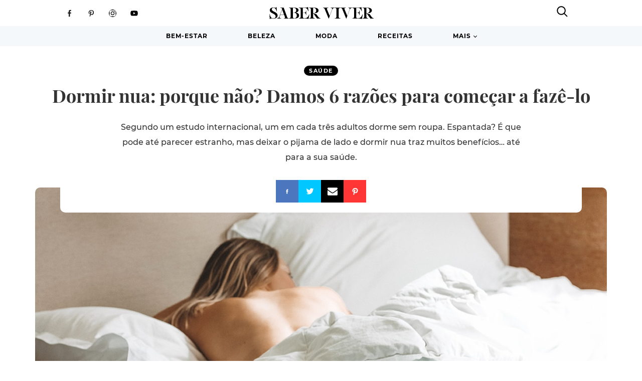

--- FILE ---
content_type: text/html; charset=UTF-8
request_url: https://www.saberviver.pt/bem-estar/saude/dormir-nua-razoes-para-comecar/
body_size: 58586
content:
<!DOCTYPE html>
<html lang="pt-PT">
<head>
	<meta charset="UTF-8">
	<title>Dormir nua: 6 razões para começar a fazê-lo todas as noites - Saber Viver</title>
	<meta name="viewport" content="width=device-width, initial-scale=1">

	<!-- bypass wp_quiz_pro getLogin error -->
	<script>function getLogin(response) {
		}</script>
	<meta name='robots' content='index, follow, max-image-preview:large, max-snippet:-1, max-video-preview:-1' />
	<style>img:is([sizes="auto" i], [sizes^="auto," i]) { contain-intrinsic-size: 3000px 1500px }</style>
				<script>
			var quizSiteUrl = 'https://www.saberviver.pt/';
										window.fbAsyncInit = function() {
					FB.init({
						appId    : '792105394312650',
						xfbml    : true,
						version  : 'v2.9'
					});

					FB.getLoginStatus(function( response ) {
						getLogin( response );
					});
				};

				(function(d, s, id) {
					var js, fjs = d.getElementsByTagName(s)[0];
					if (d.getElementById(id)) {return;}
					js = d.createElement(s); js.id = id;
					js.src = "//connect.facebook.net/en_US/sdk.js";
					fjs.parentNode.insertBefore(js, fjs);
				}(document, 'script', 'facebook-jssdk'));
						</script>

			
	<!-- This site is optimized with the Yoast SEO Premium plugin v18.8 (Yoast SEO v19.2) - https://yoast.com/wordpress/plugins/seo/ -->
	<meta name="description" content="Pode até parecer estranho, mas deixar o pijama de lado e dormir nua traz muitos benefícios à sua vida... até para a sua saúde." />
	<link rel="canonical" href="https://www.saberviver.pt/bem-estar/saude/dormir-nua-razoes-para-comecar/" />
	<meta property="og:locale" content="pt_PT" />
	<meta property="og:type" content="article" />
	<meta property="og:title" content="Dormir nua: 6 razões para começar a fazê-lo todas as noites (mesmo no inverno)" />
	<meta property="og:description" content="Pode até parecer estranho, mas deixar o pijama de lado e dormir nua traz muitos benefícios à sua vida... até para a sua saúde." />
	<meta property="og:url" content="https://www.saberviver.pt/bem-estar/saude/dormir-nua-razoes-para-comecar/" />
	<meta property="og:site_name" content="Saber Viver" />
	<meta property="article:publisher" content="https://www.facebook.com/revistasaberviver/" />
	<meta property="article:published_time" content="2024-01-08T11:10:00+00:00" />
	<meta property="article:modified_time" content="2024-01-08T11:50:31+00:00" />
	<meta property="og:image" content="https://www.saberviver.pt/wp-content/uploads/2016/09/dormir-nua-destaque.jpg" />
	<meta property="og:image:width" content="1146" />
	<meta property="og:image:height" content="454" />
	<meta property="og:image:type" content="image/jpeg" />
	<meta name="author" content="Saber Viver" />
	<meta name="twitter:label1" content="Escrito por" />
	<meta name="twitter:data1" content="Saber Viver" />
	<meta name="twitter:label2" content="Tempo estimado de leitura" />
	<meta name="twitter:data2" content="2 minutos" />
	<script type="application/ld+json" class="yoast-schema-graph">{"@context":"https://schema.org","@graph":[{"@type":"Organization","@id":"https://www.saberviver.pt/#organization","name":"Revista Saber Viver","url":"https://www.saberviver.pt/","sameAs":["https://www.instagram.com/revistasaberviver/","https://www.pinterest.pt/saberviver/","https://www.youtube.com/channel/UC1HIa6u1fr1R15DMNwLUrcA","https://www.facebook.com/revistasaberviver/"],"logo":{"@type":"ImageObject","inLanguage":"pt-PT","@id":"https://www.saberviver.pt/#/schema/logo/image/","url":"https://www.saberviver.pt/wp-content/uploads/2018/09/Revista-Saber-Viver.png","contentUrl":"https://www.saberviver.pt/wp-content/uploads/2018/09/Revista-Saber-Viver.png","width":200,"height":212,"caption":"Revista Saber Viver"},"image":{"@id":"https://www.saberviver.pt/#/schema/logo/image/"}},{"@type":"WebSite","@id":"https://www.saberviver.pt/#website","url":"https://www.saberviver.pt/","name":"Saber Viver","description":"Útil • Trendy • Realista","publisher":{"@id":"https://www.saberviver.pt/#organization"},"potentialAction":[{"@type":"SearchAction","target":{"@type":"EntryPoint","urlTemplate":"https://www.saberviver.pt/?s={search_term_string}"},"query-input":"required name=search_term_string"}],"inLanguage":"pt-PT"},{"@type":"ImageObject","inLanguage":"pt-PT","@id":"https://www.saberviver.pt/bem-estar/saude/dormir-nua-razoes-para-comecar/#primaryimage","url":"https://www.saberviver.pt/wp-content/uploads/2016/09/dormir-nua-destaque.jpg","contentUrl":"https://www.saberviver.pt/wp-content/uploads/2016/09/dormir-nua-destaque.jpg","width":1146,"height":454,"caption":"Dormir nua: porque não? Damos 6 razões para começar a fazê-lo"},{"@type":"WebPage","@id":"https://www.saberviver.pt/bem-estar/saude/dormir-nua-razoes-para-comecar/#webpage","url":"https://www.saberviver.pt/bem-estar/saude/dormir-nua-razoes-para-comecar/","name":"Dormir nua: 6 razões para começar a fazê-lo todas as noites - Saber Viver","isPartOf":{"@id":"https://www.saberviver.pt/#website"},"primaryImageOfPage":{"@id":"https://www.saberviver.pt/bem-estar/saude/dormir-nua-razoes-para-comecar/#primaryimage"},"datePublished":"2024-01-08T11:10:00+00:00","dateModified":"2024-01-08T11:50:31+00:00","description":"Pode até parecer estranho, mas deixar o pijama de lado e dormir nua traz muitos benefícios à sua vida... até para a sua saúde.","breadcrumb":{"@id":"https://www.saberviver.pt/bem-estar/saude/dormir-nua-razoes-para-comecar/#breadcrumb"},"inLanguage":"pt-PT","potentialAction":[{"@type":"ReadAction","target":["https://www.saberviver.pt/bem-estar/saude/dormir-nua-razoes-para-comecar/"]}]},{"@type":"BreadcrumbList","@id":"https://www.saberviver.pt/bem-estar/saude/dormir-nua-razoes-para-comecar/#breadcrumb","itemListElement":[{"@type":"ListItem","position":1,"name":"Bem-estar","item":"https://www.saberviver.pt/bem-estar/"},{"@type":"ListItem","position":2,"name":"Saúde","item":"https://www.saberviver.pt/bem-estar/saude/"},{"@type":"ListItem","position":3,"name":"Dormir nua: porque não? Damos 6 razões para começar a fazê-lo"}]},{"@type":"Article","@id":"https://www.saberviver.pt/bem-estar/saude/dormir-nua-razoes-para-comecar/#article","isPartOf":{"@id":"https://www.saberviver.pt/bem-estar/saude/dormir-nua-razoes-para-comecar/#webpage"},"author":{"name":"Saber Viver","@id":"https://www.saberviver.pt/#/schema/person/3b8f2adc8609c1b881127f7e2db871c8"},"headline":"Dormir nua: porque não? Damos 6 razões para começar a fazê-lo","datePublished":"2024-01-08T11:10:00+00:00","dateModified":"2024-01-08T11:50:31+00:00","mainEntityOfPage":{"@id":"https://www.saberviver.pt/bem-estar/saude/dormir-nua-razoes-para-comecar/#webpage"},"wordCount":403,"publisher":{"@id":"https://www.saberviver.pt/#organization"},"image":{"@id":"https://www.saberviver.pt/bem-estar/saude/dormir-nua-razoes-para-comecar/#primaryimage"},"thumbnailUrl":"https://www.saberviver.pt/wp-content/uploads/2016/09/dormir-nua-destaque.jpg","articleSection":["Saúde"],"inLanguage":"pt-PT"},{"@type":"Person","@id":"https://www.saberviver.pt/#/schema/person/3b8f2adc8609c1b881127f7e2db871c8","name":"Saber Viver","url":"https://www.saberviver.pt/author/saberviver/"}]}</script>
	<!-- / Yoast SEO Premium plugin. -->


<link rel='dns-prefetch' href='//clientcdn.pushengage.com' />
<link rel='dns-prefetch' href='//www.googletagmanager.com' />
<link rel='dns-prefetch' href='//pagead2.googlesyndication.com' />
<link rel='dns-prefetch' href='//fundingchoicesmessages.google.com' />
<link rel='stylesheet' id='wp-block-library-css' href='https://www.saberviver.pt/wp-includes/css/dist/block-library/style.min.css?ver=6.8.3' type='text/css' media='all' />
<style id='classic-theme-styles-inline-css' type='text/css'>
/*! This file is auto-generated */
.wp-block-button__link{color:#fff;background-color:#32373c;border-radius:9999px;box-shadow:none;text-decoration:none;padding:calc(.667em + 2px) calc(1.333em + 2px);font-size:1.125em}.wp-block-file__button{background:#32373c;color:#fff;text-decoration:none}
</style>
<style id='global-styles-inline-css' type='text/css'>
:root{--wp--preset--aspect-ratio--square: 1;--wp--preset--aspect-ratio--4-3: 4/3;--wp--preset--aspect-ratio--3-4: 3/4;--wp--preset--aspect-ratio--3-2: 3/2;--wp--preset--aspect-ratio--2-3: 2/3;--wp--preset--aspect-ratio--16-9: 16/9;--wp--preset--aspect-ratio--9-16: 9/16;--wp--preset--color--black: #000000;--wp--preset--color--cyan-bluish-gray: #abb8c3;--wp--preset--color--white: #ffffff;--wp--preset--color--pale-pink: #f78da7;--wp--preset--color--vivid-red: #cf2e2e;--wp--preset--color--luminous-vivid-orange: #ff6900;--wp--preset--color--luminous-vivid-amber: #fcb900;--wp--preset--color--light-green-cyan: #7bdcb5;--wp--preset--color--vivid-green-cyan: #00d084;--wp--preset--color--pale-cyan-blue: #8ed1fc;--wp--preset--color--vivid-cyan-blue: #0693e3;--wp--preset--color--vivid-purple: #9b51e0;--wp--preset--gradient--vivid-cyan-blue-to-vivid-purple: linear-gradient(135deg,rgba(6,147,227,1) 0%,rgb(155,81,224) 100%);--wp--preset--gradient--light-green-cyan-to-vivid-green-cyan: linear-gradient(135deg,rgb(122,220,180) 0%,rgb(0,208,130) 100%);--wp--preset--gradient--luminous-vivid-amber-to-luminous-vivid-orange: linear-gradient(135deg,rgba(252,185,0,1) 0%,rgba(255,105,0,1) 100%);--wp--preset--gradient--luminous-vivid-orange-to-vivid-red: linear-gradient(135deg,rgba(255,105,0,1) 0%,rgb(207,46,46) 100%);--wp--preset--gradient--very-light-gray-to-cyan-bluish-gray: linear-gradient(135deg,rgb(238,238,238) 0%,rgb(169,184,195) 100%);--wp--preset--gradient--cool-to-warm-spectrum: linear-gradient(135deg,rgb(74,234,220) 0%,rgb(151,120,209) 20%,rgb(207,42,186) 40%,rgb(238,44,130) 60%,rgb(251,105,98) 80%,rgb(254,248,76) 100%);--wp--preset--gradient--blush-light-purple: linear-gradient(135deg,rgb(255,206,236) 0%,rgb(152,150,240) 100%);--wp--preset--gradient--blush-bordeaux: linear-gradient(135deg,rgb(254,205,165) 0%,rgb(254,45,45) 50%,rgb(107,0,62) 100%);--wp--preset--gradient--luminous-dusk: linear-gradient(135deg,rgb(255,203,112) 0%,rgb(199,81,192) 50%,rgb(65,88,208) 100%);--wp--preset--gradient--pale-ocean: linear-gradient(135deg,rgb(255,245,203) 0%,rgb(182,227,212) 50%,rgb(51,167,181) 100%);--wp--preset--gradient--electric-grass: linear-gradient(135deg,rgb(202,248,128) 0%,rgb(113,206,126) 100%);--wp--preset--gradient--midnight: linear-gradient(135deg,rgb(2,3,129) 0%,rgb(40,116,252) 100%);--wp--preset--font-size--small: 13px;--wp--preset--font-size--medium: 20px;--wp--preset--font-size--large: 36px;--wp--preset--font-size--x-large: 42px;--wp--preset--spacing--20: 0.44rem;--wp--preset--spacing--30: 0.67rem;--wp--preset--spacing--40: 1rem;--wp--preset--spacing--50: 1.5rem;--wp--preset--spacing--60: 2.25rem;--wp--preset--spacing--70: 3.38rem;--wp--preset--spacing--80: 5.06rem;--wp--preset--shadow--natural: 6px 6px 9px rgba(0, 0, 0, 0.2);--wp--preset--shadow--deep: 12px 12px 50px rgba(0, 0, 0, 0.4);--wp--preset--shadow--sharp: 6px 6px 0px rgba(0, 0, 0, 0.2);--wp--preset--shadow--outlined: 6px 6px 0px -3px rgba(255, 255, 255, 1), 6px 6px rgba(0, 0, 0, 1);--wp--preset--shadow--crisp: 6px 6px 0px rgba(0, 0, 0, 1);}:where(.is-layout-flex){gap: 0.5em;}:where(.is-layout-grid){gap: 0.5em;}body .is-layout-flex{display: flex;}.is-layout-flex{flex-wrap: wrap;align-items: center;}.is-layout-flex > :is(*, div){margin: 0;}body .is-layout-grid{display: grid;}.is-layout-grid > :is(*, div){margin: 0;}:where(.wp-block-columns.is-layout-flex){gap: 2em;}:where(.wp-block-columns.is-layout-grid){gap: 2em;}:where(.wp-block-post-template.is-layout-flex){gap: 1.25em;}:where(.wp-block-post-template.is-layout-grid){gap: 1.25em;}.has-black-color{color: var(--wp--preset--color--black) !important;}.has-cyan-bluish-gray-color{color: var(--wp--preset--color--cyan-bluish-gray) !important;}.has-white-color{color: var(--wp--preset--color--white) !important;}.has-pale-pink-color{color: var(--wp--preset--color--pale-pink) !important;}.has-vivid-red-color{color: var(--wp--preset--color--vivid-red) !important;}.has-luminous-vivid-orange-color{color: var(--wp--preset--color--luminous-vivid-orange) !important;}.has-luminous-vivid-amber-color{color: var(--wp--preset--color--luminous-vivid-amber) !important;}.has-light-green-cyan-color{color: var(--wp--preset--color--light-green-cyan) !important;}.has-vivid-green-cyan-color{color: var(--wp--preset--color--vivid-green-cyan) !important;}.has-pale-cyan-blue-color{color: var(--wp--preset--color--pale-cyan-blue) !important;}.has-vivid-cyan-blue-color{color: var(--wp--preset--color--vivid-cyan-blue) !important;}.has-vivid-purple-color{color: var(--wp--preset--color--vivid-purple) !important;}.has-black-background-color{background-color: var(--wp--preset--color--black) !important;}.has-cyan-bluish-gray-background-color{background-color: var(--wp--preset--color--cyan-bluish-gray) !important;}.has-white-background-color{background-color: var(--wp--preset--color--white) !important;}.has-pale-pink-background-color{background-color: var(--wp--preset--color--pale-pink) !important;}.has-vivid-red-background-color{background-color: var(--wp--preset--color--vivid-red) !important;}.has-luminous-vivid-orange-background-color{background-color: var(--wp--preset--color--luminous-vivid-orange) !important;}.has-luminous-vivid-amber-background-color{background-color: var(--wp--preset--color--luminous-vivid-amber) !important;}.has-light-green-cyan-background-color{background-color: var(--wp--preset--color--light-green-cyan) !important;}.has-vivid-green-cyan-background-color{background-color: var(--wp--preset--color--vivid-green-cyan) !important;}.has-pale-cyan-blue-background-color{background-color: var(--wp--preset--color--pale-cyan-blue) !important;}.has-vivid-cyan-blue-background-color{background-color: var(--wp--preset--color--vivid-cyan-blue) !important;}.has-vivid-purple-background-color{background-color: var(--wp--preset--color--vivid-purple) !important;}.has-black-border-color{border-color: var(--wp--preset--color--black) !important;}.has-cyan-bluish-gray-border-color{border-color: var(--wp--preset--color--cyan-bluish-gray) !important;}.has-white-border-color{border-color: var(--wp--preset--color--white) !important;}.has-pale-pink-border-color{border-color: var(--wp--preset--color--pale-pink) !important;}.has-vivid-red-border-color{border-color: var(--wp--preset--color--vivid-red) !important;}.has-luminous-vivid-orange-border-color{border-color: var(--wp--preset--color--luminous-vivid-orange) !important;}.has-luminous-vivid-amber-border-color{border-color: var(--wp--preset--color--luminous-vivid-amber) !important;}.has-light-green-cyan-border-color{border-color: var(--wp--preset--color--light-green-cyan) !important;}.has-vivid-green-cyan-border-color{border-color: var(--wp--preset--color--vivid-green-cyan) !important;}.has-pale-cyan-blue-border-color{border-color: var(--wp--preset--color--pale-cyan-blue) !important;}.has-vivid-cyan-blue-border-color{border-color: var(--wp--preset--color--vivid-cyan-blue) !important;}.has-vivid-purple-border-color{border-color: var(--wp--preset--color--vivid-purple) !important;}.has-vivid-cyan-blue-to-vivid-purple-gradient-background{background: var(--wp--preset--gradient--vivid-cyan-blue-to-vivid-purple) !important;}.has-light-green-cyan-to-vivid-green-cyan-gradient-background{background: var(--wp--preset--gradient--light-green-cyan-to-vivid-green-cyan) !important;}.has-luminous-vivid-amber-to-luminous-vivid-orange-gradient-background{background: var(--wp--preset--gradient--luminous-vivid-amber-to-luminous-vivid-orange) !important;}.has-luminous-vivid-orange-to-vivid-red-gradient-background{background: var(--wp--preset--gradient--luminous-vivid-orange-to-vivid-red) !important;}.has-very-light-gray-to-cyan-bluish-gray-gradient-background{background: var(--wp--preset--gradient--very-light-gray-to-cyan-bluish-gray) !important;}.has-cool-to-warm-spectrum-gradient-background{background: var(--wp--preset--gradient--cool-to-warm-spectrum) !important;}.has-blush-light-purple-gradient-background{background: var(--wp--preset--gradient--blush-light-purple) !important;}.has-blush-bordeaux-gradient-background{background: var(--wp--preset--gradient--blush-bordeaux) !important;}.has-luminous-dusk-gradient-background{background: var(--wp--preset--gradient--luminous-dusk) !important;}.has-pale-ocean-gradient-background{background: var(--wp--preset--gradient--pale-ocean) !important;}.has-electric-grass-gradient-background{background: var(--wp--preset--gradient--electric-grass) !important;}.has-midnight-gradient-background{background: var(--wp--preset--gradient--midnight) !important;}.has-small-font-size{font-size: var(--wp--preset--font-size--small) !important;}.has-medium-font-size{font-size: var(--wp--preset--font-size--medium) !important;}.has-large-font-size{font-size: var(--wp--preset--font-size--large) !important;}.has-x-large-font-size{font-size: var(--wp--preset--font-size--x-large) !important;}
:where(.wp-block-post-template.is-layout-flex){gap: 1.25em;}:where(.wp-block-post-template.is-layout-grid){gap: 1.25em;}
:where(.wp-block-columns.is-layout-flex){gap: 2em;}:where(.wp-block-columns.is-layout-grid){gap: 2em;}
:root :where(.wp-block-pullquote){font-size: 1.5em;line-height: 1.6;}
</style>
<link rel='stylesheet' id='tablepress-default-css' href='https://www.saberviver.pt/wp-content/plugins/tablepress/css/default.min.css?ver=1.14' type='text/css' media='all' />
<script type="text/javascript" id="public.js-js-extra">
/* <![CDATA[ */
var sv04_load_more_handler = {"url":"https:\/\/www.saberviver.pt\/wp-admin\/admin-ajax.php","nonce":"943aafcdc3"};
var sv_diabetes_load_more_handler = {"url":"https:\/\/www.saberviver.pt\/wp-admin\/admin-ajax.php","nonce":"f53bd15be8"};
var sv_cardio_load_more_handler = {"url":"https:\/\/www.saberviver.pt\/wp-admin\/admin-ajax.php","nonce":"1636ba9fff"};
var sv05_load_more_handler = {"url":"https:\/\/www.saberviver.pt\/wp-admin\/admin-ajax.php","nonce":"777c62b001"};
var sv06_load_more_handler = {"url":"https:\/\/www.saberviver.pt\/wp-admin\/admin-ajax.php","nonce":"14ef1a6831"};
var sv08_load_more_handler = {"url":"https:\/\/www.saberviver.pt\/wp-admin\/admin-ajax.php","nonce":"da734c6955"};
var admin_bar_handler = {"url":"https:\/\/www.saberviver.pt\/wp-admin\/admin-ajax.php","nonce":"18ea79b9ee"};
var open_mag_articles_handler = {"url":"https:\/\/www.saberviver.pt\/wp-admin\/admin-ajax.php","nonce":"dc42930a20"};
var sv03_load_more_handler = {"url":"https:\/\/www.saberviver.pt\/wp-admin\/admin-ajax.php","nonce":"e548a726c1"};
var sv_articles_load_more_handler = {"url":"https:\/\/www.saberviver.pt\/wp-admin\/admin-ajax.php","nonce":"e216669f36"};
/* ]]> */
</script>
<script type="text/javascript" defer="defer" src="https://www.saberviver.pt/wp-content/themes/saberviver/void.js?ver=6.8.3" id="public.js-js"></script>
<script type="text/javascript" src="https://www.saberviver.pt/wp-includes/js/jquery/jquery.min.js?ver=3.7.1" id="jquery-core-js"></script>
<script type="text/javascript" defer="defer" src="https://www.saberviver.pt/wp-includes/js/jquery/jquery-migrate.min.js?ver=3.4.1" id="jquery-migrate-js"></script>

<!-- Google tag (gtag.js) snippet added by Site Kit -->
<!-- Google Analytics snippet added by Site Kit -->
<script type="text/javascript" defer="defer" src="https://www.googletagmanager.com/gtag/js?id=GT-WKGFPBFV" id="google_gtagjs-js" async></script>
<script type="text/javascript" id="google_gtagjs-js-after">
/* <![CDATA[ */
window.dataLayer = window.dataLayer || [];function gtag(){dataLayer.push(arguments);}
gtag("set","linker",{"domains":["www.saberviver.pt"]});
gtag("js", new Date());
gtag("set", "developer_id.dZTNiMT", true);
gtag("config", "GT-WKGFPBFV");
 window._googlesitekit = window._googlesitekit || {}; window._googlesitekit.throttledEvents = []; window._googlesitekit.gtagEvent = (name, data) => { var key = JSON.stringify( { name, data } ); if ( !! window._googlesitekit.throttledEvents[ key ] ) { return; } window._googlesitekit.throttledEvents[ key ] = true; setTimeout( () => { delete window._googlesitekit.throttledEvents[ key ]; }, 5 ); gtag( "event", name, { ...data, event_source: "site-kit" } ); }; 
/* ]]> */
</script>
<meta name="generator" content="SharePress" />
			<meta property="fb:pages" content="310821872860" />
			<meta name="generator" content="Site Kit by Google 1.159.0" />
<!-- Google AdSense meta tags added by Site Kit -->
<meta name="google-adsense-platform-account" content="ca-host-pub-2644536267352236">
<meta name="google-adsense-platform-domain" content="sitekit.withgoogle.com">
<!-- End Google AdSense meta tags added by Site Kit -->
<link rel="amphtml" href="https://www.saberviver.pt/bem-estar/saude/dormir-nua-razoes-para-comecar/amp/">
<!-- Google AdSense snippet added by Site Kit -->
<script type="text/javascript" async="async" src="https://pagead2.googlesyndication.com/pagead/js/adsbygoogle.js?client=ca-pub-7749814331431809&amp;host=ca-host-pub-2644536267352236" crossorigin="anonymous"></script>

<!-- End Google AdSense snippet added by Site Kit -->

<!-- Google AdSense Ad Blocking Recovery snippet added by Site Kit -->
<script async src="https://fundingchoicesmessages.google.com/i/pub-7749814331431809?ers=1"></script><script>(function() {function signalGooglefcPresent() {if (!window.frames['googlefcPresent']) {if (document.body) {const iframe = document.createElement('iframe'); iframe.style = 'width: 0; height: 0; border: none; z-index: -1000; left: -1000px; top: -1000px;'; iframe.style.display = 'none'; iframe.name = 'googlefcPresent'; document.body.appendChild(iframe);} else {setTimeout(signalGooglefcPresent, 0);}}}signalGooglefcPresent();})();</script>
<!-- End Google AdSense Ad Blocking Recovery snippet added by Site Kit -->

<!-- Google AdSense Ad Blocking Recovery Error Protection snippet added by Site Kit -->
<script>(function(){'use strict';function aa(a){var b=0;return function(){return b<a.length?{done:!1,value:a[b++]}:{done:!0}}}var ba=typeof Object.defineProperties=="function"?Object.defineProperty:function(a,b,c){if(a==Array.prototype||a==Object.prototype)return a;a[b]=c.value;return a};
function ca(a){a=["object"==typeof globalThis&&globalThis,a,"object"==typeof window&&window,"object"==typeof self&&self,"object"==typeof global&&global];for(var b=0;b<a.length;++b){var c=a[b];if(c&&c.Math==Math)return c}throw Error("Cannot find global object");}var da=ca(this);function l(a,b){if(b)a:{var c=da;a=a.split(".");for(var d=0;d<a.length-1;d++){var e=a[d];if(!(e in c))break a;c=c[e]}a=a[a.length-1];d=c[a];b=b(d);b!=d&&b!=null&&ba(c,a,{configurable:!0,writable:!0,value:b})}}
function ea(a){return a.raw=a}function n(a){var b=typeof Symbol!="undefined"&&Symbol.iterator&&a[Symbol.iterator];if(b)return b.call(a);if(typeof a.length=="number")return{next:aa(a)};throw Error(String(a)+" is not an iterable or ArrayLike");}function fa(a){for(var b,c=[];!(b=a.next()).done;)c.push(b.value);return c}var ha=typeof Object.create=="function"?Object.create:function(a){function b(){}b.prototype=a;return new b},p;
if(typeof Object.setPrototypeOf=="function")p=Object.setPrototypeOf;else{var q;a:{var ja={a:!0},ka={};try{ka.__proto__=ja;q=ka.a;break a}catch(a){}q=!1}p=q?function(a,b){a.__proto__=b;if(a.__proto__!==b)throw new TypeError(a+" is not extensible");return a}:null}var la=p;
function t(a,b){a.prototype=ha(b.prototype);a.prototype.constructor=a;if(la)la(a,b);else for(var c in b)if(c!="prototype")if(Object.defineProperties){var d=Object.getOwnPropertyDescriptor(b,c);d&&Object.defineProperty(a,c,d)}else a[c]=b[c];a.A=b.prototype}function ma(){for(var a=Number(this),b=[],c=a;c<arguments.length;c++)b[c-a]=arguments[c];return b}l("Object.is",function(a){return a?a:function(b,c){return b===c?b!==0||1/b===1/c:b!==b&&c!==c}});
l("Array.prototype.includes",function(a){return a?a:function(b,c){var d=this;d instanceof String&&(d=String(d));var e=d.length;c=c||0;for(c<0&&(c=Math.max(c+e,0));c<e;c++){var f=d[c];if(f===b||Object.is(f,b))return!0}return!1}});
l("String.prototype.includes",function(a){return a?a:function(b,c){if(this==null)throw new TypeError("The 'this' value for String.prototype.includes must not be null or undefined");if(b instanceof RegExp)throw new TypeError("First argument to String.prototype.includes must not be a regular expression");return this.indexOf(b,c||0)!==-1}});l("Number.MAX_SAFE_INTEGER",function(){return 9007199254740991});
l("Number.isFinite",function(a){return a?a:function(b){return typeof b!=="number"?!1:!isNaN(b)&&b!==Infinity&&b!==-Infinity}});l("Number.isInteger",function(a){return a?a:function(b){return Number.isFinite(b)?b===Math.floor(b):!1}});l("Number.isSafeInteger",function(a){return a?a:function(b){return Number.isInteger(b)&&Math.abs(b)<=Number.MAX_SAFE_INTEGER}});
l("Math.trunc",function(a){return a?a:function(b){b=Number(b);if(isNaN(b)||b===Infinity||b===-Infinity||b===0)return b;var c=Math.floor(Math.abs(b));return b<0?-c:c}});/*

 Copyright The Closure Library Authors.
 SPDX-License-Identifier: Apache-2.0
*/
var u=this||self;function v(a,b){a:{var c=["CLOSURE_FLAGS"];for(var d=u,e=0;e<c.length;e++)if(d=d[c[e]],d==null){c=null;break a}c=d}a=c&&c[a];return a!=null?a:b}function w(a){return a};function na(a){u.setTimeout(function(){throw a;},0)};var oa=v(610401301,!1),pa=v(188588736,!0),qa=v(645172343,v(1,!0));var x,ra=u.navigator;x=ra?ra.userAgentData||null:null;function z(a){return oa?x?x.brands.some(function(b){return(b=b.brand)&&b.indexOf(a)!=-1}):!1:!1}function A(a){var b;a:{if(b=u.navigator)if(b=b.userAgent)break a;b=""}return b.indexOf(a)!=-1};function B(){return oa?!!x&&x.brands.length>0:!1}function C(){return B()?z("Chromium"):(A("Chrome")||A("CriOS"))&&!(B()?0:A("Edge"))||A("Silk")};var sa=B()?!1:A("Trident")||A("MSIE");!A("Android")||C();C();A("Safari")&&(C()||(B()?0:A("Coast"))||(B()?0:A("Opera"))||(B()?0:A("Edge"))||(B()?z("Microsoft Edge"):A("Edg/"))||B()&&z("Opera"));var ta={},D=null;var ua=typeof Uint8Array!=="undefined",va=!sa&&typeof btoa==="function";var wa;function E(){return typeof BigInt==="function"};var F=typeof Symbol==="function"&&typeof Symbol()==="symbol";function xa(a){return typeof Symbol==="function"&&typeof Symbol()==="symbol"?Symbol():a}var G=xa(),ya=xa("2ex");var za=F?function(a,b){a[G]|=b}:function(a,b){a.g!==void 0?a.g|=b:Object.defineProperties(a,{g:{value:b,configurable:!0,writable:!0,enumerable:!1}})},H=F?function(a){return a[G]|0}:function(a){return a.g|0},I=F?function(a){return a[G]}:function(a){return a.g},J=F?function(a,b){a[G]=b}:function(a,b){a.g!==void 0?a.g=b:Object.defineProperties(a,{g:{value:b,configurable:!0,writable:!0,enumerable:!1}})};function Aa(a,b){J(b,(a|0)&-14591)}function Ba(a,b){J(b,(a|34)&-14557)};var K={},Ca={};function Da(a){return!(!a||typeof a!=="object"||a.g!==Ca)}function Ea(a){return a!==null&&typeof a==="object"&&!Array.isArray(a)&&a.constructor===Object}function L(a,b,c){if(!Array.isArray(a)||a.length)return!1;var d=H(a);if(d&1)return!0;if(!(b&&(Array.isArray(b)?b.includes(c):b.has(c))))return!1;J(a,d|1);return!0};var M=0,N=0;function Fa(a){var b=a>>>0;M=b;N=(a-b)/4294967296>>>0}function Ga(a){if(a<0){Fa(-a);var b=n(Ha(M,N));a=b.next().value;b=b.next().value;M=a>>>0;N=b>>>0}else Fa(a)}function Ia(a,b){b>>>=0;a>>>=0;if(b<=2097151)var c=""+(4294967296*b+a);else E()?c=""+(BigInt(b)<<BigInt(32)|BigInt(a)):(c=(a>>>24|b<<8)&16777215,b=b>>16&65535,a=(a&16777215)+c*6777216+b*6710656,c+=b*8147497,b*=2,a>=1E7&&(c+=a/1E7>>>0,a%=1E7),c>=1E7&&(b+=c/1E7>>>0,c%=1E7),c=b+Ja(c)+Ja(a));return c}
function Ja(a){a=String(a);return"0000000".slice(a.length)+a}function Ha(a,b){b=~b;a?a=~a+1:b+=1;return[a,b]};var Ka=/^-?([1-9][0-9]*|0)(\.[0-9]+)?$/;var O;function La(a,b){O=b;a=new a(b);O=void 0;return a}
function P(a,b,c){a==null&&(a=O);O=void 0;if(a==null){var d=96;c?(a=[c],d|=512):a=[];b&&(d=d&-16760833|(b&1023)<<14)}else{if(!Array.isArray(a))throw Error("narr");d=H(a);if(d&2048)throw Error("farr");if(d&64)return a;d|=64;if(c&&(d|=512,c!==a[0]))throw Error("mid");a:{c=a;var e=c.length;if(e){var f=e-1;if(Ea(c[f])){d|=256;b=f-(+!!(d&512)-1);if(b>=1024)throw Error("pvtlmt");d=d&-16760833|(b&1023)<<14;break a}}if(b){b=Math.max(b,e-(+!!(d&512)-1));if(b>1024)throw Error("spvt");d=d&-16760833|(b&1023)<<
14}}}J(a,d);return a};function Ma(a){switch(typeof a){case "number":return isFinite(a)?a:String(a);case "boolean":return a?1:0;case "object":if(a)if(Array.isArray(a)){if(L(a,void 0,0))return}else if(ua&&a!=null&&a instanceof Uint8Array){if(va){for(var b="",c=0,d=a.length-10240;c<d;)b+=String.fromCharCode.apply(null,a.subarray(c,c+=10240));b+=String.fromCharCode.apply(null,c?a.subarray(c):a);a=btoa(b)}else{b===void 0&&(b=0);if(!D){D={};c="ABCDEFGHIJKLMNOPQRSTUVWXYZabcdefghijklmnopqrstuvwxyz0123456789".split("");d=["+/=",
"+/","-_=","-_.","-_"];for(var e=0;e<5;e++){var f=c.concat(d[e].split(""));ta[e]=f;for(var g=0;g<f.length;g++){var h=f[g];D[h]===void 0&&(D[h]=g)}}}b=ta[b];c=Array(Math.floor(a.length/3));d=b[64]||"";for(e=f=0;f<a.length-2;f+=3){var k=a[f],m=a[f+1];h=a[f+2];g=b[k>>2];k=b[(k&3)<<4|m>>4];m=b[(m&15)<<2|h>>6];h=b[h&63];c[e++]=g+k+m+h}g=0;h=d;switch(a.length-f){case 2:g=a[f+1],h=b[(g&15)<<2]||d;case 1:a=a[f],c[e]=b[a>>2]+b[(a&3)<<4|g>>4]+h+d}a=c.join("")}return a}}return a};function Na(a,b,c){a=Array.prototype.slice.call(a);var d=a.length,e=b&256?a[d-1]:void 0;d+=e?-1:0;for(b=b&512?1:0;b<d;b++)a[b]=c(a[b]);if(e){b=a[b]={};for(var f in e)Object.prototype.hasOwnProperty.call(e,f)&&(b[f]=c(e[f]))}return a}function Oa(a,b,c,d,e){if(a!=null){if(Array.isArray(a))a=L(a,void 0,0)?void 0:e&&H(a)&2?a:Pa(a,b,c,d!==void 0,e);else if(Ea(a)){var f={},g;for(g in a)Object.prototype.hasOwnProperty.call(a,g)&&(f[g]=Oa(a[g],b,c,d,e));a=f}else a=b(a,d);return a}}
function Pa(a,b,c,d,e){var f=d||c?H(a):0;d=d?!!(f&32):void 0;a=Array.prototype.slice.call(a);for(var g=0;g<a.length;g++)a[g]=Oa(a[g],b,c,d,e);c&&c(f,a);return a}function Qa(a){return a.s===K?a.toJSON():Ma(a)};function Ra(a,b,c){c=c===void 0?Ba:c;if(a!=null){if(ua&&a instanceof Uint8Array)return b?a:new Uint8Array(a);if(Array.isArray(a)){var d=H(a);if(d&2)return a;b&&(b=d===0||!!(d&32)&&!(d&64||!(d&16)));return b?(J(a,(d|34)&-12293),a):Pa(a,Ra,d&4?Ba:c,!0,!0)}a.s===K&&(c=a.h,d=I(c),a=d&2?a:La(a.constructor,Sa(c,d,!0)));return a}}function Sa(a,b,c){var d=c||b&2?Ba:Aa,e=!!(b&32);a=Na(a,b,function(f){return Ra(f,e,d)});za(a,32|(c?2:0));return a};function Ta(a,b){a=a.h;return Ua(a,I(a),b)}function Va(a,b,c,d){b=d+(+!!(b&512)-1);if(!(b<0||b>=a.length||b>=c))return a[b]}
function Ua(a,b,c,d){if(c===-1)return null;var e=b>>14&1023||536870912;if(c>=e){if(b&256)return a[a.length-1][c]}else{var f=a.length;if(d&&b&256&&(d=a[f-1][c],d!=null)){if(Va(a,b,e,c)&&ya!=null){var g;a=(g=wa)!=null?g:wa={};g=a[ya]||0;g>=4||(a[ya]=g+1,g=Error(),g.__closure__error__context__984382||(g.__closure__error__context__984382={}),g.__closure__error__context__984382.severity="incident",na(g))}return d}return Va(a,b,e,c)}}
function Wa(a,b,c,d,e){var f=b>>14&1023||536870912;if(c>=f||e&&!qa){var g=b;if(b&256)e=a[a.length-1];else{if(d==null)return;e=a[f+(+!!(b&512)-1)]={};g|=256}e[c]=d;c<f&&(a[c+(+!!(b&512)-1)]=void 0);g!==b&&J(a,g)}else a[c+(+!!(b&512)-1)]=d,b&256&&(a=a[a.length-1],c in a&&delete a[c])}
function Xa(a,b){var c=Ya;var d=d===void 0?!1:d;var e=a.h;var f=I(e),g=Ua(e,f,b,d);if(g!=null&&typeof g==="object"&&g.s===K)c=g;else if(Array.isArray(g)){var h=H(g),k=h;k===0&&(k|=f&32);k|=f&2;k!==h&&J(g,k);c=new c(g)}else c=void 0;c!==g&&c!=null&&Wa(e,f,b,c,d);e=c;if(e==null)return e;a=a.h;f=I(a);f&2||(g=e,c=g.h,h=I(c),g=h&2?La(g.constructor,Sa(c,h,!1)):g,g!==e&&(e=g,Wa(a,f,b,e,d)));return e}function Za(a,b){a=Ta(a,b);return a==null||typeof a==="string"?a:void 0}
function $a(a,b){var c=c===void 0?0:c;a=Ta(a,b);if(a!=null)if(b=typeof a,b==="number"?Number.isFinite(a):b!=="string"?0:Ka.test(a))if(typeof a==="number"){if(a=Math.trunc(a),!Number.isSafeInteger(a)){Ga(a);b=M;var d=N;if(a=d&2147483648)b=~b+1>>>0,d=~d>>>0,b==0&&(d=d+1>>>0);b=d*4294967296+(b>>>0);a=a?-b:b}}else if(b=Math.trunc(Number(a)),Number.isSafeInteger(b))a=String(b);else{if(b=a.indexOf("."),b!==-1&&(a=a.substring(0,b)),!(a[0]==="-"?a.length<20||a.length===20&&Number(a.substring(0,7))>-922337:
a.length<19||a.length===19&&Number(a.substring(0,6))<922337)){if(a.length<16)Ga(Number(a));else if(E())a=BigInt(a),M=Number(a&BigInt(4294967295))>>>0,N=Number(a>>BigInt(32)&BigInt(4294967295));else{b=+(a[0]==="-");N=M=0;d=a.length;for(var e=b,f=(d-b)%6+b;f<=d;e=f,f+=6)e=Number(a.slice(e,f)),N*=1E6,M=M*1E6+e,M>=4294967296&&(N+=Math.trunc(M/4294967296),N>>>=0,M>>>=0);b&&(b=n(Ha(M,N)),a=b.next().value,b=b.next().value,M=a,N=b)}a=M;b=N;b&2147483648?E()?a=""+(BigInt(b|0)<<BigInt(32)|BigInt(a>>>0)):(b=
n(Ha(a,b)),a=b.next().value,b=b.next().value,a="-"+Ia(a,b)):a=Ia(a,b)}}else a=void 0;return a!=null?a:c}function R(a,b){var c=c===void 0?"":c;a=Za(a,b);return a!=null?a:c};var S;function T(a,b,c){this.h=P(a,b,c)}T.prototype.toJSON=function(){return ab(this)};T.prototype.s=K;T.prototype.toString=function(){try{return S=!0,ab(this).toString()}finally{S=!1}};
function ab(a){var b=S?a.h:Pa(a.h,Qa,void 0,void 0,!1);var c=!S;var d=pa?void 0:a.constructor.v;var e=I(c?a.h:b);if(a=b.length){var f=b[a-1],g=Ea(f);g?a--:f=void 0;e=+!!(e&512)-1;var h=b;if(g){b:{var k=f;var m={};g=!1;if(k)for(var r in k)if(Object.prototype.hasOwnProperty.call(k,r))if(isNaN(+r))m[r]=k[r];else{var y=k[r];Array.isArray(y)&&(L(y,d,+r)||Da(y)&&y.size===0)&&(y=null);y==null&&(g=!0);y!=null&&(m[r]=y)}if(g){for(var Q in m)break b;m=null}else m=k}k=m==null?f!=null:m!==f}for(var ia;a>0;a--){Q=
a-1;r=h[Q];Q-=e;if(!(r==null||L(r,d,Q)||Da(r)&&r.size===0))break;ia=!0}if(h!==b||k||ia){if(!c)h=Array.prototype.slice.call(h,0,a);else if(ia||k||m)h.length=a;m&&h.push(m)}b=h}return b};function bb(a){return function(b){if(b==null||b=="")b=new a;else{b=JSON.parse(b);if(!Array.isArray(b))throw Error("dnarr");za(b,32);b=La(a,b)}return b}};function cb(a){this.h=P(a)}t(cb,T);var db=bb(cb);var U;function V(a){this.g=a}V.prototype.toString=function(){return this.g+""};var eb={};function fb(a){if(U===void 0){var b=null;var c=u.trustedTypes;if(c&&c.createPolicy){try{b=c.createPolicy("goog#html",{createHTML:w,createScript:w,createScriptURL:w})}catch(d){u.console&&u.console.error(d.message)}U=b}else U=b}a=(b=U)?b.createScriptURL(a):a;return new V(a,eb)};/*

 SPDX-License-Identifier: Apache-2.0
*/
function gb(a){var b=ma.apply(1,arguments);if(b.length===0)return fb(a[0]);for(var c=a[0],d=0;d<b.length;d++)c+=encodeURIComponent(b[d])+a[d+1];return fb(c)};function hb(a,b){a.src=b instanceof V&&b.constructor===V?b.g:"type_error:TrustedResourceUrl";var c,d;(c=(b=(d=(c=(a.ownerDocument&&a.ownerDocument.defaultView||window).document).querySelector)==null?void 0:d.call(c,"script[nonce]"))?b.nonce||b.getAttribute("nonce")||"":"")&&a.setAttribute("nonce",c)};function ib(){return Math.floor(Math.random()*2147483648).toString(36)+Math.abs(Math.floor(Math.random()*2147483648)^Date.now()).toString(36)};function jb(a,b){b=String(b);a.contentType==="application/xhtml+xml"&&(b=b.toLowerCase());return a.createElement(b)}function kb(a){this.g=a||u.document||document};function lb(a){a=a===void 0?document:a;return a.createElement("script")};function mb(a,b,c,d,e,f){try{var g=a.g,h=lb(g);h.async=!0;hb(h,b);g.head.appendChild(h);h.addEventListener("load",function(){e();d&&g.head.removeChild(h)});h.addEventListener("error",function(){c>0?mb(a,b,c-1,d,e,f):(d&&g.head.removeChild(h),f())})}catch(k){f()}};var nb=u.atob("aHR0cHM6Ly93d3cuZ3N0YXRpYy5jb20vaW1hZ2VzL2ljb25zL21hdGVyaWFsL3N5c3RlbS8xeC93YXJuaW5nX2FtYmVyXzI0ZHAucG5n"),ob=u.atob("WW91IGFyZSBzZWVpbmcgdGhpcyBtZXNzYWdlIGJlY2F1c2UgYWQgb3Igc2NyaXB0IGJsb2NraW5nIHNvZnR3YXJlIGlzIGludGVyZmVyaW5nIHdpdGggdGhpcyBwYWdlLg=="),pb=u.atob("RGlzYWJsZSBhbnkgYWQgb3Igc2NyaXB0IGJsb2NraW5nIHNvZnR3YXJlLCB0aGVuIHJlbG9hZCB0aGlzIHBhZ2Uu");function qb(a,b,c){this.i=a;this.u=b;this.o=c;this.g=null;this.j=[];this.m=!1;this.l=new kb(this.i)}
function rb(a){if(a.i.body&&!a.m){var b=function(){sb(a);u.setTimeout(function(){tb(a,3)},50)};mb(a.l,a.u,2,!0,function(){u[a.o]||b()},b);a.m=!0}}
function sb(a){for(var b=W(1,5),c=0;c<b;c++){var d=X(a);a.i.body.appendChild(d);a.j.push(d)}b=X(a);b.style.bottom="0";b.style.left="0";b.style.position="fixed";b.style.width=W(100,110).toString()+"%";b.style.zIndex=W(2147483544,2147483644).toString();b.style.backgroundColor=ub(249,259,242,252,219,229);b.style.boxShadow="0 0 12px #888";b.style.color=ub(0,10,0,10,0,10);b.style.display="flex";b.style.justifyContent="center";b.style.fontFamily="Roboto, Arial";c=X(a);c.style.width=W(80,85).toString()+
"%";c.style.maxWidth=W(750,775).toString()+"px";c.style.margin="24px";c.style.display="flex";c.style.alignItems="flex-start";c.style.justifyContent="center";d=jb(a.l.g,"IMG");d.className=ib();d.src=nb;d.alt="Warning icon";d.style.height="24px";d.style.width="24px";d.style.paddingRight="16px";var e=X(a),f=X(a);f.style.fontWeight="bold";f.textContent=ob;var g=X(a);g.textContent=pb;Y(a,e,f);Y(a,e,g);Y(a,c,d);Y(a,c,e);Y(a,b,c);a.g=b;a.i.body.appendChild(a.g);b=W(1,5);for(c=0;c<b;c++)d=X(a),a.i.body.appendChild(d),
a.j.push(d)}function Y(a,b,c){for(var d=W(1,5),e=0;e<d;e++){var f=X(a);b.appendChild(f)}b.appendChild(c);c=W(1,5);for(d=0;d<c;d++)e=X(a),b.appendChild(e)}function W(a,b){return Math.floor(a+Math.random()*(b-a))}function ub(a,b,c,d,e,f){return"rgb("+W(Math.max(a,0),Math.min(b,255)).toString()+","+W(Math.max(c,0),Math.min(d,255)).toString()+","+W(Math.max(e,0),Math.min(f,255)).toString()+")"}function X(a){a=jb(a.l.g,"DIV");a.className=ib();return a}
function tb(a,b){b<=0||a.g!=null&&a.g.offsetHeight!==0&&a.g.offsetWidth!==0||(vb(a),sb(a),u.setTimeout(function(){tb(a,b-1)},50))}function vb(a){for(var b=n(a.j),c=b.next();!c.done;c=b.next())(c=c.value)&&c.parentNode&&c.parentNode.removeChild(c);a.j=[];(b=a.g)&&b.parentNode&&b.parentNode.removeChild(b);a.g=null};function wb(a,b,c,d,e){function f(k){document.body?g(document.body):k>0?u.setTimeout(function(){f(k-1)},e):b()}function g(k){k.appendChild(h);u.setTimeout(function(){h?(h.offsetHeight!==0&&h.offsetWidth!==0?b():a(),h.parentNode&&h.parentNode.removeChild(h)):a()},d)}var h=xb(c);f(3)}function xb(a){var b=document.createElement("div");b.className=a;b.style.width="1px";b.style.height="1px";b.style.position="absolute";b.style.left="-10000px";b.style.top="-10000px";b.style.zIndex="-10000";return b};function Ya(a){this.h=P(a)}t(Ya,T);function yb(a){this.h=P(a)}t(yb,T);var zb=bb(yb);function Ab(a){if(!a)return null;a=Za(a,4);var b;a===null||a===void 0?b=null:b=fb(a);return b};var Bb=ea([""]),Cb=ea([""]);function Db(a,b){this.m=a;this.o=new kb(a.document);this.g=b;this.j=R(this.g,1);this.u=Ab(Xa(this.g,2))||gb(Bb);this.i=!1;b=Ab(Xa(this.g,13))||gb(Cb);this.l=new qb(a.document,b,R(this.g,12))}Db.prototype.start=function(){Eb(this)};
function Eb(a){Fb(a);mb(a.o,a.u,3,!1,function(){a:{var b=a.j;var c=u.btoa(b);if(c=u[c]){try{var d=db(u.atob(c))}catch(e){b=!1;break a}b=b===Za(d,1)}else b=!1}b?Z(a,R(a.g,14)):(Z(a,R(a.g,8)),rb(a.l))},function(){wb(function(){Z(a,R(a.g,7));rb(a.l)},function(){return Z(a,R(a.g,6))},R(a.g,9),$a(a.g,10),$a(a.g,11))})}function Z(a,b){a.i||(a.i=!0,a=new a.m.XMLHttpRequest,a.open("GET",b,!0),a.send())}function Fb(a){var b=u.btoa(a.j);a.m[b]&&Z(a,R(a.g,5))};(function(a,b){u[a]=function(){var c=ma.apply(0,arguments);u[a]=function(){};b.call.apply(b,[null].concat(c instanceof Array?c:fa(n(c))))}})("__h82AlnkH6D91__",function(a){typeof window.atob==="function"&&(new Db(window,zb(window.atob(a)))).start()});}).call(this);

window.__h82AlnkH6D91__("[base64]/[base64]/[base64]/[base64]");</script>
<!-- End Google AdSense Ad Blocking Recovery Error Protection snippet added by Site Kit -->
<link rel="icon" href="https://www.saberviver.pt/wp-content/uploads/2018/11/cropped-favicon-saberviver-85x85.jpg" sizes="32x32" />
<link rel="icon" href="https://www.saberviver.pt/wp-content/uploads/2018/11/cropped-favicon-saberviver-264x264.jpg" sizes="192x192" />
<link rel="apple-touch-icon" href="https://www.saberviver.pt/wp-content/uploads/2018/11/cropped-favicon-saberviver-264x264.jpg" />
<meta name="msapplication-TileImage" content="https://www.saberviver.pt/wp-content/uploads/2018/11/cropped-favicon-saberviver-272x272.jpg" />
		<style type="text/css" id="wp-custom-css">
			/*    Página inicial    */

img {
    border-radius: 10px;
}

.sv-08-latest .article .element .content-area {
    border-radius: 10px;
}

.sv-08-latest .three-items .element .content {
    border-radius: 10px;
}

.sv-08-latest .three-items .element {
    border-radius: 10px;
}

.sv-08-latest .single-item .sponsored, .sv-08-latest .two-items .sponsored, .sv-08-latest .three-items .sponsored {
    border-radius: 10px;
}



/*   Página Artigos    */

.single-card .category {
    border-radius: 10px;
}

.single-card .image .sponsored {
    border-radius: 10px;
}

.article-tags>.tag-link {
    border-radius: 10px;
}

.related-content {
    border-radius: 10px;
}

.article>.category {
    border-radius: 10px;
}

.article>.share-icons {
    border-radius: 10px;
}



/*   Página Radapé    */

.legacy-footer footer .back-to-top {
    border-radius: 10px;
}

.legacy-footer footer .footer-menu .social-media .sv-newsletter form input[type=email] {
    border-radius: 10px;
}

.legacy-footer footer .footer-menu .social-media .sv-newsletter form input[type=submit] {
    border-radius: 10px;
}

.sv-newsletter.foot .wpcf7-acceptance-missing, .sv-newsletter.foot .wpcf7-response-output, .sv-newsletter.foot .wpcf7-validation-errors {
    border-radius: 10px;
}



/*   Anúncios    */

.ytp-cued-thumbnail-overlay-image {
    border-radius: 20px;
}		</style>
		

	
		<style>
			@charset "UTF-8";h1,h3,h6{overflow-wrap:break-word}ul{overflow-wrap:break-word}p{overflow-wrap:break-word}:root{--wp--preset--font-size--normal:16px;--wp--preset--font-size--huge:42px}.screen-reader-text{border:0;clip:rect(1px,1px,1px,1px);-webkit-clip-path:inset(50%);clip-path:inset(50%);height:1px;margin:-1px;overflow:hidden;padding:0;position:absolute;width:1px;word-wrap:normal!important}@font-face{font-family:Montserrat;font-style:normal;font-weight:100;font-display:swap;src:url(/wp-content/themes/saberviver/dist/fonts/montserrat-v15-latin-100.woff2) format("woff2"),url(/wp-content/themes/saberviver/dist/fonts/montserrat-v15-latin-100.woff) format("woff")}@font-face{font-family:Montserrat;font-style:italic;font-weight:100;font-display:swap;src:url(/wp-content/themes/saberviver/dist/fonts/montserrat-v15-latin-100italic.woff2) format("woff2"),url(/wp-content/themes/saberviver/dist/fonts/montserrat-v15-latin-100italic.woff) format("woff")}@font-face{font-family:Montserrat;font-style:normal;font-weight:200;font-display:swap;src:url(/wp-content/themes/saberviver/dist/fonts/montserrat-v15-latin-200.woff2) format("woff2"),url(/wp-content/themes/saberviver/dist/fonts/montserrat-v15-latin-200.woff) format("woff")}@font-face{font-family:Montserrat;font-style:italic;font-weight:200;font-display:swap;src:url(/wp-content/themes/saberviver/dist/fonts/montserrat-v15-latin-200italic.woff2) format("woff2"),url(/wp-content/themes/saberviver/dist/fonts/montserrat-v15-latin-200italic.woff) format("woff")}@font-face{font-family:Montserrat;font-style:normal;font-weight:300;font-display:swap;src:url(/wp-content/themes/saberviver/dist/fonts/montserrat-v15-latin-300.woff2) format("woff2"),url(/wp-content/themes/saberviver/dist/fonts/montserrat-v15-latin-300.woff) format("woff")}@font-face{font-family:Montserrat;font-style:italic;font-weight:300;font-display:swap;src:url(/wp-content/themes/saberviver/dist/fonts/montserrat-v15-latin-300italic.woff2) format("woff2"),url(/wp-content/themes/saberviver/dist/fonts/montserrat-v15-latin-300italic.woff) format("woff")}@font-face{font-family:Montserrat;font-style:normal;font-weight:400;font-display:swap;src:url(/wp-content/themes/saberviver/dist/fonts/montserrat-v15-latin-regular.woff2) format("woff2"),url(/wp-content/themes/saberviver/dist/fonts/montserrat-v15-latin-regular.woff) format("woff")}@font-face{font-family:Montserrat;font-style:italic;font-weight:400;font-display:swap;src:url(/wp-content/themes/saberviver/dist/fonts/montserrat-v15-latin-italic.woff2) format("woff2"),url(/wp-content/themes/saberviver/dist/fonts/montserrat-v15-latin-italic.woff) format("woff")}@font-face{font-family:Montserrat;font-style:normal;font-weight:500;font-display:swap;src:url(/wp-content/themes/saberviver/dist/fonts/montserrat-v15-latin-500.woff2) format("woff2"),url(/wp-content/themes/saberviver/dist/fonts/montserrat-v15-latin-500.woff) format("woff")}@font-face{font-family:Montserrat;font-style:italic;font-weight:500;font-display:swap;src:url(/wp-content/themes/saberviver/dist/fonts/montserrat-v15-latin-500italic.woff2) format("woff2"),url(/wp-content/themes/saberviver/dist/fonts/montserrat-v15-latin-500italic.woff) format("woff")}@font-face{font-family:Montserrat;font-style:normal;font-weight:600;font-display:swap;src:url(/wp-content/themes/saberviver/dist/fonts/montserrat-v15-latin-600.woff2) format("woff2"),url(/wp-content/themes/saberviver/dist/fonts/montserrat-v15-latin-600.woff) format("woff")}@font-face{font-family:Montserrat;font-style:italic;font-weight:600;font-display:swap;src:url(/wp-content/themes/saberviver/dist/fonts/montserrat-v15-latin-600italic.woff2) format("woff2"),url(/wp-content/themes/saberviver/dist/fonts/montserrat-v15-latin-600italic.woff) format("woff")}@font-face{font-family:Montserrat;font-style:normal;font-weight:700;font-display:swap;src:url(/wp-content/themes/saberviver/dist/fonts/montserrat-v15-latin-700.woff2) format("woff2"),url(/wp-content/themes/saberviver/dist/fonts/montserrat-v15-latin-700.woff) format("woff")}@font-face{font-family:Montserrat;font-style:italic;font-weight:700;font-display:swap;src:url(/wp-content/themes/saberviver/dist/fonts/montserrat-v15-latin-700italic.woff2) format("woff2"),url(/wp-content/themes/saberviver/dist/fonts/montserrat-v15-latin-700italic.woff) format("woff")}@font-face{font-family:Montserrat;font-style:normal;font-weight:800;font-display:swap;src:url(/wp-content/themes/saberviver/dist/fonts/montserrat-v15-latin-800.woff2) format("woff2"),url(/wp-content/themes/saberviver/dist/fonts/montserrat-v15-latin-800.woff) format("woff")}@font-face{font-family:Montserrat;font-style:italic;font-weight:800;font-display:swap;src:url(/wp-content/themes/saberviver/dist/fonts/montserrat-v15-latin-800italic.woff2) format("woff2"),url(/wp-content/themes/saberviver/dist/fonts/montserrat-v15-latin-800italic.woff) format("woff")}@font-face{font-family:Montserrat;font-style:normal;font-weight:900;font-display:swap;src:url(/wp-content/themes/saberviver/dist/fonts/montserrat-v15-latin-900.woff2) format("woff2"),url(/wp-content/themes/saberviver/dist/fonts/montserrat-v15-latin-900.woff) format("woff")}@font-face{font-family:Montserrat;font-style:italic;font-weight:900;font-display:swap;src:url(/wp-content/themes/saberviver/dist/fonts/montserrat-v15-latin-900italic.woff2) format("woff2"),url(/wp-content/themes/saberviver/dist/fonts/montserrat-v15-latin-900italic.woff) format("woff")}@font-face{font-family:Playfair Display;font-style:normal;font-weight:400;font-display:swap;src:url(/wp-content/themes/saberviver/dist/fonts/playfair-display-v21-latin-regular.woff2) format("woff2"),url(/wp-content/themes/saberviver/dist/fonts/playfair-display-v21-latin-regular.woff) format("woff")}@font-face{font-family:Playfair Display;font-style:normal;font-weight:600;font-display:swap;src:url(/wp-content/themes/saberviver/dist/fonts/playfair-display-v21-latin-600.woff2) format("woff2"),url(/wp-content/themes/saberviver/dist/fonts/playfair-display-v21-latin-600.woff) format("woff")}@font-face{font-family:Playfair Display;font-style:normal;font-weight:700;font-display:swap;src:url(/wp-content/themes/saberviver/dist/fonts/playfair-display-v21-latin-700.woff2) format("woff2"),url(/wp-content/themes/saberviver/dist/fonts/playfair-display-v21-latin-700.woff) format("woff")}@font-face{font-family:Playfair Display;font-style:normal;font-weight:500;font-display:swap;src:url(/wp-content/themes/saberviver/dist/fonts/playfair-display-v21-latin-500.woff2) format("woff2"),url(/wp-content/themes/saberviver/dist/fonts/playfair-display-v21-latin-500.woff) format("woff")}@font-face{font-family:Playfair Display;font-style:normal;font-weight:800;font-display:swap;src:url(/wp-content/themes/saberviver/dist/fonts/playfair-display-v21-latin-800.woff2) format("woff2"),url(/wp-content/themes/saberviver/dist/fonts/playfair-display-v21-latin-800.woff) format("woff")}@font-face{font-family:Playfair Display;font-style:normal;font-weight:900;font-display:swap;src:url(/wp-content/themes/saberviver/dist/fonts/playfair-display-v21-latin-900.woff2) format("woff2"),url(/wp-content/themes/saberviver/dist/fonts/playfair-display-v21-latin-900.woff) format("woff")}@font-face{font-family:Playfair Display;font-style:italic;font-weight:400;font-display:swap;src:url(/wp-content/themes/saberviver/dist/fonts/playfair-display-v21-latin-italic.woff2) format("woff2"),url(/wp-content/themes/saberviver/dist/fonts/playfair-display-v21-latin-italic.woff) format("woff")}@font-face{font-family:Playfair Display;font-style:italic;font-weight:500;font-display:swap;src:url(/wp-content/themes/saberviver/dist/fonts/playfair-display-v21-latin-500italic.woff2) format("woff2"),url(/wp-content/themes/saberviver/dist/fonts/playfair-display-v21-latin-500italic.woff) format("woff")}@font-face{font-family:Playfair Display;font-style:italic;font-weight:600;font-display:swap;src:url(/wp-content/themes/saberviver/dist/fonts/playfair-display-v21-latin-600italic.woff2) format("woff2"),url(/wp-content/themes/saberviver/dist/fonts/playfair-display-v21-latin-600italic.woff) format("woff")}@font-face{font-family:Playfair Display;font-style:italic;font-weight:700;font-display:swap;src:url(/wp-content/themes/saberviver/dist/fonts/playfair-display-v21-latin-700italic.woff2) format("woff2"),url(/wp-content/themes/saberviver/dist/fonts/playfair-display-v21-latin-700italic.woff) format("woff")}@font-face{font-family:Playfair Display;font-style:italic;font-weight:800;font-display:swap;src:url(/wp-content/themes/saberviver/dist/fonts/playfair-display-v21-latin-800italic.woff2) format("woff2"),url(/wp-content/themes/saberviver/dist/fonts/playfair-display-v21-latin-800italic.woff) format("woff")}@font-face{font-family:Playfair Display;font-style:italic;font-weight:900;font-display:swap;src:url(/wp-content/themes/saberviver/dist/fonts/playfair-display-v21-latin-900italic.woff2) format("woff2"),url(/wp-content/themes/saberviver/dist/fonts/playfair-display-v21-latin-900italic.woff) format("woff")}a,article,aside,body,div,figure,form,h1,h3,h6,html,i,iframe,img,input,label,li,nav,p,section,span,ul{margin:0;padding:0;border:0;font:inherit}ul{list-style:none}*{box-sizing:border-box}html{font-size:16px}@media (max-width:480px){html{font-size:15px}}body{min-width:320px;font:16px Montserrat,sans-serif;background-color:#fff;color:#333;font-weight:500;margin-top:100px}@media (max-width:480px){body{font-size:15px}}body.article{margin-top:100px;padding:0;text-align:inherit}svg{display:block;margin:0 auto}i{font-style:italic}.container{max-width:1170px}.container-fluid{padding-right:15px;padding-left:15px;margin-right:auto;margin-left:auto}.row{margin-right:-15px;margin-left:-15px}.col-md-11,.col-md-12,.col-md-2,.col-md-4,.col-md-8,.col-sm-2,.col-sm-3,.col-sm-4,.col-xs-12,.col-xs-6{position:relative;min-height:1px;padding-right:15px;padding-left:15px}.col-xs-12,.col-xs-6{float:left}.col-xs-12{width:100%}.col-xs-6{width:50%}@media (min-width:768px){.col-sm-2,.col-sm-3,.col-sm-4{float:left}.col-sm-4{width:33.33333333%}.col-sm-3{width:25%}.col-sm-2{width:16.66666667%}.col-sm-offset-1{margin-left:8.33333333%}}@media (min-width:992px){.col-md-11,.col-md-12,.col-md-2,.col-md-4,.col-md-8{float:left}.col-md-12{width:100%}.col-md-11{width:91.66666667%}.col-md-8{width:66.66666667%}.col-md-4{width:33.33333333%}.col-md-2{width:16.66666667%}.col-md-offset-4{margin-left:33.33333333%}.col-md-offset-1{margin-left:8.33333333%}}.container-fluid:after,.container-fluid:before,.container:after,.container:before,.row:after,.row:before{display:table;content:" "}.container-fluid:after,.container:after,.row:after{clear:both}.hidden{display:none}.navbar-nav{margin:7.5px -15px}.navbar-nav>li>a{padding-top:10px;padding-bottom:10px;line-height:20px}@media (min-width:768px){.navbar-nav{float:left;margin:0}.navbar-nav>li{float:left}.navbar-nav>li>a{padding-top:15px;padding-bottom:15px}}.hidden{display:none!important}.visible-xs{display:none!important}@media (max-width:767px){.visible-xs{display:block!important}}@media (min-width:768px) and (max-width:991px){.hidden-sm{display:none!important}}@media (min-width:992px) and (max-width:1199px){.hidden-md{display:none!important}}@media (min-width:1200px){.hidden-lg{display:none!important}}.text-center{text-align:center}.container{margin-right:auto;margin-left:auto;padding-left:15px;padding-right:15px}@media (min-width:768px){.container{width:750px}}@media (min-width:992px){.container{width:970px}}@media (min-width:1200px){.container{width:1170px}}.legacy-footer footer .container,.legacy-footer footer .container-fluid{margin-bottom:0}@media (min-width:768px){.legacy-footer footer .container-fluid{margin-bottom:40px}}.legacy-footer footer .row{margin-left:0;margin-right:0}.legacy-footer footer .footer-menu{background-color:#fff;padding:0}.legacy-footer footer .footer-menu .footer__links{margin-top:15px}@media (min-width:768px){.legacy-footer footer .footer-menu .footer__links{margin-top:25px}}.legacy-footer footer .footer-menu .footer__links a{display:block;text-align:center;text-transform:uppercase;font-size:10px;font-family:Montserrat,sans-serif;margin-bottom:0;color:#000;text-decoration:none}.legacy-footer footer .footer-menu .footer__mobile-social,.legacy-footer footer .footer-menu .mobile-social{display:none;text-align:center}.legacy-footer footer .footer-menu .top-cta{text-align:right}.legacy-footer footer .footer-menu .social-media .sv-newsletter h3{margin-top:0;height:auto;font-family:Playfair Display,serif;font-weight:700;font-size:20px;line-height:26px;margin-bottom:20px;text-align:left}.legacy-footer footer .footer-menu .social-media .sv-newsletter form input{display:block;width:100%;font-size:12px;font-weight:300}.legacy-footer footer .footer-menu .social-media .newsletter_share-title{text-align:left}.legacy-footer footer .footer-menu .social-media .newsletter_share-social{text-align:left;justify-content:flex-start;margin-bottom:0}.legacy-footer footer .footer-menu .social-media .newsletter_share-social a{margin:0 30px 0 0;background-color:#ff5859}.legacy-footer footer .footer-menu .social-media .newsletter_share-social a:last-of-type{margin:0}.legacy-footer footer .footer-menu .social-media .footer-social.mobile-only{display:none}.legacy-footer footer .footer-menu .registered-container{background-color:#f5f8fb}.legacy-footer footer .footer-menu .company-year{margin:15px 0;text-transform:none;font-family:Montserrat,sans-serif;font-size:12px;font-weight:400}@media screen and (max-width:768px){.legacy-footer footer .top-cta{display:none}.legacy-footer footer .footer-menu .container{padding:0}.legacy-footer footer .footer-menu .footer__mobile-social,.legacy-footer footer .footer-menu .mobile-social{display:flex;margin:0 auto;width:80%;justify-content:space-around}}@media screen and (max-width:768px) and (min-width:768px){.legacy-footer footer .footer-menu .footer__mobile-social,.legacy-footer footer .footer-menu .mobile-social{display:block;width:100%}}@media screen and (max-width:768px){.legacy-footer footer .footer-menu .footer__mobile-social figure,.legacy-footer footer .footer-menu .mobile-social figure{display:inline-block;padding:20px 5px}.legacy-footer footer .footer-menu .footer__mobile-social figure a img,.legacy-footer footer .footer-menu .mobile-social figure a img{width:20px}.legacy-footer footer .footer-social{display:none}.legacy-footer footer .footer-social.mobile-only{display:block}.legacy-footer footer .footer-social.mobile-only figure{display:inline-block;padding:10px}.legacy-footer footer .footer-menu .social-media .sv-newsletter form input{font-size:.625rem;display:inline-block;width:45%}}.legacy-footer footer .company-year{margin:23px 0;font-family:Montserrat,sans-serif;font-size:12px;font-weight:400}.legacy-footer .hidden{display:none!important}.legacy-footer .visible-xs{display:none!important}@media (max-width:767px){.legacy-footer .visible-xs{display:block!important}}.legacy-footer .text-center{text-align:center}.legacy-footer .container{margin-right:auto;margin-left:auto;padding-left:15px;padding-right:15px}@media (min-width:768px){.legacy-footer .container{width:750px}}@media (min-width:992px){.legacy-footer .container{width:970px}}@media (min-width:1200px){.legacy-footer .container{width:1170px}}.legacy-footer .row{margin-left:0;margin-right:0}.legacy-footer footer .back-to-top{min-width:60px;min-height:50px;padding:5px;display:block;float:right;text-align:center;background-color:#000;color:#fff}.legacy-footer footer .back-to-top img{max-width:100%}.legacy-footer footer .back-to-top .text{letter-spacing:normal;font-weight:300;font-size:14px;line-height:1.4}.legacy-header{max-width:100%;width:100%;padding:0;margin:0 auto;position:relative}.legacy-header .col-md-11,.legacy-header .col-md-2,.legacy-header .col-md-4,.legacy-header .col-sm-2,.legacy-header .col-sm-3,.legacy-header .col-sm-4,.legacy-header .col-xs-12{position:relative;min-height:1px;padding-left:15px;padding-right:15px}.legacy-header .col-xs-12{float:left}@media (min-width:768px){.legacy-header .col-sm-2,.legacy-header .col-sm-3,.legacy-header .col-sm-4{float:left}.legacy-header .col-sm-4{width:33.33333333%}.legacy-header .col-sm-3{width:25%}.legacy-header .col-sm-2{width:16.66666667%}.legacy-header .col-sm-offset-1{margin-left:8.33333333%}}@media (min-width:992px){.legacy-header .col-md-11,.legacy-header .col-md-2,.legacy-header .col-md-4{float:left}.legacy-header .col-md-11{width:91.66666667%}.legacy-header .col-md-4{width:33.33333333%}.legacy-header .col-md-2{width:16.66666667%}.legacy-header .col-md-offset-4{margin-left:33.33333333%}.legacy-header .col-md-offset-1{margin-left:8.33333333%}}.legacy-header .container-fluid:after,.legacy-header .container-fluid:before,.legacy-header .row:after,.legacy-header .row:before{content:" ";display:table}.legacy-header .container-fluid:after,.legacy-header .row:after{clear:both}.legacy-header input{font-family:inherit;font-size:inherit;line-height:inherit}.legacy-header .navbar{margin-bottom:20px}@media (min-width:768px){.legacy-header .navbar>.container-fluid .navbar-brand{margin-left:-15px}}.legacy-header .nav:after,.legacy-header .nav:before,.legacy-header .navbar:after,.legacy-header .navbar:before{content:" ";display:table}.legacy-header .nav:after,.legacy-header .navbar:after{clear:both}.legacy-header figure,.legacy-header nav{display:block}.legacy-header a{background-color:transparent;color:#337ab7;text-decoration:none}.legacy-header img{border:0;vertical-align:middle}.legacy-header input{color:inherit;font:inherit;margin:0}.legacy-header input[type=submit]{-webkit-appearance:button}.legacy-header input::-moz-focus-inner{border:0;padding:0}.legacy-header input{line-height:normal}.legacy-header .container-fluid{margin-right:auto;margin-left:auto;padding-left:15px;padding-right:15px;background-color:#fff}.legacy-header .row{margin-left:-15px;margin-right:-15px}.legacy-header .col-md-11,.legacy-header .col-md-2,.legacy-header .col-md-4,.legacy-header .col-sm-2,.legacy-header .col-sm-3,.legacy-header .col-sm-4,.legacy-header .col-xs-12{position:relative;min-height:1px;padding-left:15px;padding-right:15px}.legacy-header .col-xs-12{float:left;width:100%}@media (min-width:768px){.legacy-header .col-sm-2,.legacy-header .col-sm-3,.legacy-header .col-sm-4{float:left}.legacy-header .col-sm-4{width:33.33333333%}.legacy-header .col-sm-3{width:25%}.legacy-header .col-sm-2{width:16.66666667%}.legacy-header .col-sm-offset-1{margin-left:8.33333333%}}@media (min-width:992px){.legacy-header .col-md-11,.legacy-header .col-md-2,.legacy-header .col-md-4{float:left}.legacy-header .col-md-11{width:91.66666667%}.legacy-header .col-md-4{width:33.33333333%}.legacy-header .col-md-2{width:16.66666667%}.legacy-header .col-md-offset-4{margin-left:33.33333333%}.legacy-header .col-md-offset-1{margin-left:8.33333333%}}.legacy-header .container-fluid:after,.legacy-header .container-fluid:before,.legacy-header .row:after,.legacy-header .row:before{content:" ";display:table}.legacy-header .container-fluid:after,.legacy-header .row:after{clear:both}@media (min-width:1200px){.legacy-header .hidden-lg{display:none!important}}@media (min-width:768px) and (max-width:991px){.legacy-header .hidden-sm{display:none!important}}@media (min-width:992px) and (max-width:1199px){.legacy-header .hidden-md{display:none!important}}.legacy-header input{font-family:inherit;font-size:inherit;line-height:inherit}.legacy-header figure{margin:0}.legacy-header label{display:inline-block;max-width:100%;margin-bottom:5px;font-weight:700}.legacy-header .nav{margin-bottom:0;padding-left:0;list-style:none}.legacy-header .nav>li,.legacy-header .nav>li>a{position:relative;display:block}.legacy-header .nav>li>a{padding:10px 15px}.legacy-header .navbar{position:relative;min-height:50px;border:1px solid transparent}@media (min-width:768px){.legacy-header .navbar{border-radius:4px}}.legacy-header .navbar-brand{float:left;padding:15px;font-size:18px;line-height:20px;height:50px}.legacy-header .navbar-brand>img{display:block}@media (min-width:768px){.legacy-header .navbar>.container-fluid .navbar-brand{margin-left:-15px}}.legacy-header .navbar-nav{margin:7.5px 0}.legacy-header .navbar-nav>li>a{padding-top:10px;padding-bottom:10px;line-height:20px}@media (min-width:768px){.legacy-header .navbar-nav{float:left;margin:0}.legacy-header .navbar-nav>li{float:left}.legacy-header .navbar-nav>li>a{padding-top:15px;padding-bottom:15px}}.legacy-header .navbar-default{background-color:#f8f8f8;border-color:#e7e7e7}.legacy-header .navbar-default .navbar-brand,.legacy-header .navbar-default .navbar-nav>li>a{color:#777}.legacy-header .nav:after,.legacy-header .nav:before,.legacy-header .navbar:after,.legacy-header .navbar:before{content:" ";display:table}.legacy-header .nav:after,.legacy-header .navbar:after{clear:both}.legacy-header .text-right{text-align:right}.legacy-header .text-center{text-align:center}.legacy-header .container-fluid{margin-bottom:0}@media (min-width:768px){.legacy-header .container-fluid{margin-bottom:40px}}.legacy-header .cta-sv-wrapper{font-family:Montserrat,Arial,Verdana,Geneva,sans-serif;font-weight:300;text-transform:uppercase;font-size:11px;letter-spacing:.1rem;padding:14px 25px;height:45px;margin:0 0 20px;display:inline-block}@media screen and (min-width:768px){.legacy-header .cta-sv-wrapper{font-size:14px;padding:12px 25px;margin:0}}.legacy-header .cta-sv-main{background-color:#ff5859;border:1px solid #ff5859;border-radius:0;color:#fff}.legacy-header .modal-newsletter{display:none}.legacy-header .modal-newsletter>.alpha{position:fixed;top:0;left:0;width:100%;height:100vh;padding:15px;display:flex;justify-content:center;align-items:center;background:rgba(0,0,0,.5);z-index:9}.legacy-header .navbar .navbar-nav{display:flex;justify-content:space-around;float:none;vertical-align:bottom;margin:0}.legacy-header .navbar .main-header{background-color:#f5f8fb}.legacy-header .navbar .container-fluid .navbar-brand{margin-left:-15px;padding-top:5px}.legacy-header nav .container-fluid{margin-bottom:0}.legacy-header .pre-header{text-transform:uppercase;font-family:Montserrat,Arial,Verdana,Geneva,sans-serif;background-color:#fff}.legacy-header .pre-header .left-side{padding-right:0;padding-left:0;margin-top:15px}.legacy-header .pre-header .left-side img{height:15px}.legacy-header .pre-header .text-right{margin-top:11px}.legacy-header .pre-header .text-right .search-icon{height:25px}.legacy-header .pre-header figure{display:inline-block;padding:0 12px}.legacy-header .pre-header figure img{vertical-align:bottom;height:28px}.legacy-header .pre-header .mobile-search{display:none}.legacy-header .header-container{padding:0}.legacy-header .header-menu{background-color:transparent;font-family:Montserrat,Arial,Verdana,Geneva,sans-serif;border:none;text-transform:uppercase;left:0;top:0;position:fixed;z-index:999999;width:100%;min-height:auto}.legacy-header .header-menu .menu-item{font-size:10px;font-weight:700;letter-spacing:1px;margin:0;text-indent:0;border-bottom:5px solid #f5f8fb}.legacy-header .header-menu li.menu-item:before{content:""}.legacy-header .header-menu li.menu-item a{color:#000;padding:0;margin:10px 0 5px}.legacy-header .header-menu li.menu-item.menu-item.more i{border:solid #000;border-width:0 1px 1px 0;display:inline-block;padding:2px;margin:0 0 2px 6px}.legacy-header .header-menu li.menu-item.menu-item.more .down{transform:rotate(45deg);-webkit-transform:rotate(45deg)}@media screen and (min-width:768px){.legacy-header .navbar .navbar-nav{justify-content:center}.legacy-header .header-menu .menu-item{font-size:12px;margin:0 30px}.legacy-header .header-menu li.menu-item a{margin:10px 10px 5px}}.legacy-header .header-menu li.menu-item.more i{border:solid #000;border-width:0 1px 1px 0;display:inline-block;padding:2px;margin:0 0 2px 6px}.legacy-header .header-menu li.menu-item.more .down{transform:rotate(45deg);-webkit-transform:rotate(45deg)}.legacy-header .header-menu .more-sub-menu{display:none;background-color:#000;margin:0 auto;font-family:Montserrat,Arial,Verdana,Geneva,sans-serif;text-align:left;width:100vw;max-width:none;height:100vh;padding:25px 40px 55px;overflow:scroll}.legacy-header .header-menu .more-sub-menu .header-sub-menu{display:flex;flex-direction:row;justify-content:space-between;margin-bottom:35px}.legacy-header .header-menu .more-sub-menu .header-sub-menu h6{font-size:12px;font-weight:700;letter-spacing:1.5px;text-transform:uppercase;color:#ff5859;margin:0}.legacy-header .header-menu .more-sub-menu .header-sub-menu .close-sub-menu{margin-top:-5px}.legacy-header .header-menu .more-sub-menu .header-sub-menu .close-sub-menu img{height:15px;width:15px}.legacy-header .header-menu .more-sub-menu .social-title{font-family:Playfair Display,sans-serif;font-size:14px;font-weight:300;text-transform:none;margin:0 0 15px}.legacy-header .header-menu .more-sub-menu .sub-menu{display:flex;flex-direction:column}@media screen and (min-width:768px){.legacy-header .header-menu .more-sub-menu{width:100%;max-width:570px;height:auto;padding:30px;overflow-y:auto;overflow-x:hidden;margin-top:15px;position:absolute;left:calc(50vw - 285px)}.legacy-header .header-menu .more-sub-menu .header-sub-menu .close-sub-menu img{height:12px;width:12px}.legacy-header .header-menu .more-sub-menu .sub-menu{flex-direction:row}}.legacy-header .header-menu .more-sub-menu .sub-menu ul{padding:0;flex-basis:33%}.legacy-header .header-menu .more-sub-menu .sub-menu li{text-indent:0}.legacy-header .header-menu .more-sub-menu .sub-menu li:before{content:none}.legacy-header .header-menu .more-sub-menu .sub-menu li:not(:last-child){margin-bottom:35px}.legacy-header .header-menu .more-sub-menu .sub-menu .cta-sv .cta-sv-wrapper{height:auto;font-size:9px;margin:0!important}.legacy-header .header-menu .more-sub-menu .sub-menu .sub-menu-item{font-size:12px;font-weight:700;letter-spacing:1.25px;text-transform:uppercase;padding-right:5px}.legacy-header .header-menu .more-sub-menu .sub-menu .sub-menu-item a{color:#fff}.legacy-header .header-menu .more-sub-menu .sub-menu .newsletter-mobile{display:block;border-top:1px solid #ff5859;border-bottom:1px solid #ff5859;padding:35px 0}.legacy-header .header-menu .more-sub-menu .sub-menu .sub-menu-info{margin-top:35px}@media screen and (min-width:768px){.legacy-header .header-menu .more-sub-menu .sub-menu .cta-sv .cta-sv-wrapper{font-size:10px}.legacy-header .header-menu .more-sub-menu .sub-menu .newsletter-mobile{display:none}.legacy-header .header-menu .more-sub-menu .sub-menu .sub-menu-info{margin-top:0}}.legacy-header .header-menu .more-sub-menu .sub-menu .sub-menu-social{color:#fff;border-top:1px solid #ff5859;padding-top:35px;margin-top:35px}.legacy-header .header-menu .more-sub-menu .sub-menu .sub-menu-social li{border-bottom:1px solid #ff5859;padding-bottom:30px}.legacy-header .header-menu .more-sub-menu .sub-menu .sub-menu-social li.social-networks{padding-bottom:40px;margin-bottom:65px}@media (min-width:768px){.legacy-header .header-menu .more-sub-menu .sub-menu .sub-menu-social li.social-networks{margin-bottom:0}}.legacy-header .header-menu .more-sub-menu .sub-menu .sub-menu-social li:last-child{padding-bottom:35px}.legacy-header .header-menu .more-sub-menu .sub-menu .sub-menu-social .newsletter-desktop{display:none}@media screen and (min-width:768px){.legacy-header .header-menu .more-sub-menu .sub-menu .sub-menu-social{border:none;padding:0;margin:0}.legacy-header .header-menu .more-sub-menu .sub-menu .sub-menu-social .newsletter-desktop{display:block}}.legacy-header .header-menu .more-sub-menu .sub-menu .sub-menu-social img{max-width:100px;height:auto}.legacy-header .header-menu .more-sub-menu .sub-menu .sub-menu-social .social{display:flex;flex-direction:row;justify-content:flex-start}.legacy-header .header-menu .more-sub-menu .sub-menu .sub-menu-social .social li{border:none;padding:0;margin:0 20px 0 0}.legacy-header .header-menu .more-sub-menu .sub-menu .sub-menu-social .social li a{border-radius:50%;width:26px;height:26px;display:flex;justify-content:center;align-items:center}.legacy-header .header-menu .more-sub-menu .sub-menu .sub-menu-social .social li a.facebook{background-color:#3b5998}.legacy-header .header-menu .more-sub-menu .sub-menu .sub-menu-social .social li a.pinterest{background-color:#bd081c}.legacy-header .header-menu .more-sub-menu .sub-menu .sub-menu-social .social li a.instagram{background-color:#fff}.legacy-header .header-menu .more-sub-menu .sub-menu .sub-menu-social .social li a.youtube{background-color:#d92722}.legacy-header .header-menu .more-sub-menu .sub-menu .sub-menu-social .social li img{height:12px;width:auto}.legacy-header .header-menu .navbar-brand,.legacy-header .header-menu .search-sub-menu{display:none;text-align:right;float:none}.legacy-header .header-menu .search-sub-menu{position:relative;top:-10px}@media (max-width:768px){.legacy-header .header-menu .left-side,.legacy-header .header-menu .text-right{display:none}.legacy-header .header-menu .mobile-search{display:block;float:right;width:26px;text-align:right;padding:0}.legacy-header .header-menu .mobile-search a img{width:20px}.legacy-header .search-close{display:none}}.legacy-header .mobile-menu-flex{display:flex;justify-content:space-between;align-items:center;margin:16px 5px}@media (min-width:768px){.legacy-header .mobile-menu-flex{justify-content:center;margin:0}.legacy-header .mobile-menu__logo{padding:12px 0!important}}.legacy-header .mobile-menu{height:100%;width:250px;text-align:left;position:fixed;z-index:1;top:0;left:-250px;background-color:#fff;overflow-x:hidden}.legacy-header .mobile-menu .mobile-menu__title{font-family:Montserrat,Arial,Verdana,Geneva,sans-serif;font-weight:400;background:#8c8c8c;color:#fff;margin:0;padding:20px}.legacy-header .mobile-menu .mobile-menu__categorias{display:flex;flex-direction:column;width:70%;margin:0 auto}.legacy-header .mobile-menu .mobile-menu__categorias .mobile-menu__link{padding:20px 0;font-family:Montserrat,Arial,Verdana,Geneva,sans-serif;font-weight:400;color:#000}.legacy-header .mobile-menu .mobile-menu__categorias .mobile-menu__link.openmag img{height:30px}.legacy-header .mobile-menu .mobile-menu__social{width:70%;margin:0 auto;padding:20px 0;display:flex}.legacy-header .mobile-menu .mobile-menu__social .mobile-menu__link{padding-right:20px}.legacy-header .mobile-menu .mobile-menu__social .mobile-menu__link img{width:20px}.legacy-header .menu-icons{position:relative}@media screen and (min-width:768px){.legacy-header .menu-icons,.legacy-header .mobile-menu{display:none!important}}.legacy-header .openMenu{display:none}.legacy-header .openMenu .menu-icons__open{width:26px}.legacy-header .closeMenu{display:none}.legacy-header .closeMenu .menu-icons__close{width:26px}.legacy-header .navbar{margin-bottom:0}.legacy-header .mobile-menu__logo{text-align:center;margin:0 auto}.legacy-header .mobile-menu__logo img{width:150px}@media (min-width:768px){.legacy-header .mobile-menu__logo img{width:100%}}.legacy-header #menu-search-area{display:none;width:100%;height:100%;opacity:1;background-color:hsla(0,0%,100%,.8);z-index:9990;top:0;left:0;position:fixed}.legacy-header #menu-search-area .search-form-container{display:none;background-color:#fff;position:fixed;top:0;left:0;height:100vh;width:100%;box-shadow:0 -5px 40px #888}.legacy-header #menu-search-area .search-form-container .search-close{padding:10px}.legacy-header #menu-search-area .search-form-container .mobile-search-close,.legacy-header #menu-search-area .search-form-container form .screen-reader-text{display:none}.legacy-header #menu-search-area .search-form-container form input[type=text]{width:50%;margin-top:10vh;border:0;text-align:center;font-family:Playfair Display,sans-serif;font-size:4.688em}.legacy-header #menu-search-area .search-form-container form input[type=text]::-webkit-input-placeholder{color:#d7d7d7}.legacy-header #menu-search-area .search-form-container form input[type=text]:-moz-placeholder,.legacy-header #menu-search-area .search-form-container form input[type=text]::-moz-placeholder{color:#d7d7d7;opacity:1}.legacy-header #menu-search-area .search-form-container form input[type=text]:-ms-input-placeholder{color:#d7d7d7}.legacy-header #menu-search-area .search-form-container form input#searchsubmit{font-family:Montserrat,Arial,Verdana,Geneva,sans-serif;border:1px solid #000;color:#000;background:#fff;padding:10px;text-transform:uppercase;letter-spacing:1px;vertical-align:text-bottom;min-width:131px;min-height:45px;border-radius:0}@media (min-width:768px){.legacy-header #menu-search-area .search-form-container{height:50vh}.legacy-header #menu-search-area .search-form-container .search-close{height:54px}}@media (max-width:768px){.legacy-header #menu-search-area .text-center.search-box{padding:18px 10px}.legacy-header #menu-search-area .text-center.search-box .mobile-search-logo{width:38%;margin-left:50px;opacity:.5}.legacy-header #menu-search-area .text-center.search-box .mobile-search-close{display:inline-block;width:22px;float:right;margin-right:20px}.legacy-header #menu-search-area #searchform{width:65%;margin:0 auto}.legacy-header #menu-search-area #searchform input[type=text]{font-size:37.5px;display:block;width:100%}.legacy-header #menu-search-area #searchform input[type=submit]{display:block;max-width:50%;margin:40px auto}}.legacy-header .row{margin-left:0;margin-right:0}.ad{position:relative;clear:both}.ad.ad--mobile{display:block}@media (min-width:576px){.ad.ad--mobile{display:none}}.ad.ad--tablet{display:none}@media (min-width:576px){.ad.ad--tablet{display:block}}@media (min-width:768px){.ad.ad--tablet{display:none}}.ad.ad--desktop{display:none}@media (min-width:768px){.ad.ad--desktop{display:block}}.centered-ads{text-align:center;margin:30px 0}.centered-ads .ad.ad--desktop{display:none}@media (min-width:768px){.centered-ads .ad.ad--desktop{display:flex;justify-content:center;align-items:center}}.article-aside{display:none}@media (min-width:992px){.article-aside{display:block;text-align:center}}.article-aside .inner-container{max-width:300px;margin:0 auto}.article-aside .ad{margin-bottom:30px}.article-container{padding:0}@media (min-width:480px){.article-container{padding:0 15px}}.article-container>.main-image{text-align:right;margin:0 -15px 30px}@media (min-width:480px){.article-container>.main-image{margin:0 0 75px}}.article-container>.main-image>img{max-width:100%;height:auto}.article-content hr{display:none}.article{margin:0 auto;padding:30px 15px;text-align:center}.article>.category{display:inline-block;height:20px;line-height:20px;min-width:50px;padding:0 10px;background:#000;color:#fff;font-size:.6875rem;letter-spacing:.09375rem;text-align:center;text-transform:uppercase;font-weight:700;text-decoration:none}.article>.title{font-family:Playfair Display,serif;font-weight:700;font-size:1.5rem;text-align:center;margin:15px 0}@media (min-width:480px){.article>.title{font-size:2.25rem}}.article>.excerpt{max-width:800px;margin:0 auto;padding:10px 0;line-height:1.875rem}.article>.share-icons{margin:0 50px;padding:20px 0;z-index:1;position:relative;background-color:#fff}@media (max-width:768px){.article>.share-icons{display:none}}.article>.inner-container:after,.article>.inner-container:before{display:table;content:" "}.article>.inner-container:after{clear:both}.sv-newsletter.foot input{text-transform:uppercase}.sv-newsletter.foot p{margin:0}.social-icons,.social-icons>.social-icon{display:flex;justify-content:center}.social-icons>.social-icon{width:45px;height:45px;align-items:center}.social-icons>.social-icon>svg{max-width:20px;max-height:20px;fill:#fff}.social-icons>.social-icon.facebook{background-color:#4c76be}.social-icons>.social-icon.twitter{background-color:#00c7ff}.social-icons>.social-icon.pinterest{background-color:#ff3635}.social-icons>.social-icon.email{background-color:#000} @font-face{font-family:Montserrat;font-style:normal;font-weight:100;font-display:swap;src:url(/wp-content/themes/saberviver/dist/fonts/montserrat-v15-latin-100.woff2) format("woff2"),url(/wp-content/themes/saberviver/dist/fonts/montserrat-v15-latin-100.woff) format("woff")}@font-face{font-family:Montserrat;font-style:italic;font-weight:100;font-display:swap;src:url(/wp-content/themes/saberviver/dist/fonts/montserrat-v15-latin-100italic.woff2) format("woff2"),url(/wp-content/themes/saberviver/dist/fonts/montserrat-v15-latin-100italic.woff) format("woff")}@font-face{font-family:Montserrat;font-style:normal;font-weight:200;font-display:swap;src:url(/wp-content/themes/saberviver/dist/fonts/montserrat-v15-latin-200.woff2) format("woff2"),url(/wp-content/themes/saberviver/dist/fonts/montserrat-v15-latin-200.woff) format("woff")}@font-face{font-family:Montserrat;font-style:italic;font-weight:200;font-display:swap;src:url(/wp-content/themes/saberviver/dist/fonts/montserrat-v15-latin-200italic.woff2) format("woff2"),url(/wp-content/themes/saberviver/dist/fonts/montserrat-v15-latin-200italic.woff) format("woff")}@font-face{font-family:Montserrat;font-style:normal;font-weight:300;font-display:swap;src:url(/wp-content/themes/saberviver/dist/fonts/montserrat-v15-latin-300.woff2) format("woff2"),url(/wp-content/themes/saberviver/dist/fonts/montserrat-v15-latin-300.woff) format("woff")}@font-face{font-family:Montserrat;font-style:italic;font-weight:300;font-display:swap;src:url(/wp-content/themes/saberviver/dist/fonts/montserrat-v15-latin-300italic.woff2) format("woff2"),url(/wp-content/themes/saberviver/dist/fonts/montserrat-v15-latin-300italic.woff) format("woff")}@font-face{font-family:Montserrat;font-style:normal;font-weight:400;font-display:swap;src:url(/wp-content/themes/saberviver/dist/fonts/montserrat-v15-latin-regular.woff2) format("woff2"),url(/wp-content/themes/saberviver/dist/fonts/montserrat-v15-latin-regular.woff) format("woff")}@font-face{font-family:Montserrat;font-style:italic;font-weight:400;font-display:swap;src:url(/wp-content/themes/saberviver/dist/fonts/montserrat-v15-latin-italic.woff2) format("woff2"),url(/wp-content/themes/saberviver/dist/fonts/montserrat-v15-latin-italic.woff) format("woff")}@font-face{font-family:Montserrat;font-style:normal;font-weight:500;font-display:swap;src:url(/wp-content/themes/saberviver/dist/fonts/montserrat-v15-latin-500.woff2) format("woff2"),url(/wp-content/themes/saberviver/dist/fonts/montserrat-v15-latin-500.woff) format("woff")}@font-face{font-family:Montserrat;font-style:italic;font-weight:500;font-display:swap;src:url(/wp-content/themes/saberviver/dist/fonts/montserrat-v15-latin-500italic.woff2) format("woff2"),url(/wp-content/themes/saberviver/dist/fonts/montserrat-v15-latin-500italic.woff) format("woff")}@font-face{font-family:Montserrat;font-style:normal;font-weight:600;font-display:swap;src:url(/wp-content/themes/saberviver/dist/fonts/montserrat-v15-latin-600.woff2) format("woff2"),url(/wp-content/themes/saberviver/dist/fonts/montserrat-v15-latin-600.woff) format("woff")}@font-face{font-family:Montserrat;font-style:italic;font-weight:600;font-display:swap;src:url(/wp-content/themes/saberviver/dist/fonts/montserrat-v15-latin-600italic.woff2) format("woff2"),url(/wp-content/themes/saberviver/dist/fonts/montserrat-v15-latin-600italic.woff) format("woff")}@font-face{font-family:Montserrat;font-style:normal;font-weight:700;font-display:swap;src:url(/wp-content/themes/saberviver/dist/fonts/montserrat-v15-latin-700.woff2) format("woff2"),url(/wp-content/themes/saberviver/dist/fonts/montserrat-v15-latin-700.woff) format("woff")}@font-face{font-family:Montserrat;font-style:italic;font-weight:700;font-display:swap;src:url(/wp-content/themes/saberviver/dist/fonts/montserrat-v15-latin-700italic.woff2) format("woff2"),url(/wp-content/themes/saberviver/dist/fonts/montserrat-v15-latin-700italic.woff) format("woff")}@font-face{font-family:Montserrat;font-style:normal;font-weight:800;font-display:swap;src:url(/wp-content/themes/saberviver/dist/fonts/montserrat-v15-latin-800.woff2) format("woff2"),url(/wp-content/themes/saberviver/dist/fonts/montserrat-v15-latin-800.woff) format("woff")}@font-face{font-family:Montserrat;font-style:italic;font-weight:800;font-display:swap;src:url(/wp-content/themes/saberviver/dist/fonts/montserrat-v15-latin-800italic.woff2) format("woff2"),url(/wp-content/themes/saberviver/dist/fonts/montserrat-v15-latin-800italic.woff) format("woff")}@font-face{font-family:Montserrat;font-style:normal;font-weight:900;font-display:swap;src:url(/wp-content/themes/saberviver/dist/fonts/montserrat-v15-latin-900.woff2) format("woff2"),url(/wp-content/themes/saberviver/dist/fonts/montserrat-v15-latin-900.woff) format("woff")}@font-face{font-family:Montserrat;font-style:italic;font-weight:900;font-display:swap;src:url(/wp-content/themes/saberviver/dist/fonts/montserrat-v15-latin-900italic.woff2) format("woff2"),url(/wp-content/themes/saberviver/dist/fonts/montserrat-v15-latin-900italic.woff) format("woff")}@font-face{font-family:Playfair Display;font-style:normal;font-weight:400;font-display:swap;src:url(/wp-content/themes/saberviver/dist/fonts/playfair-display-v21-latin-regular.woff2) format("woff2"),url(/wp-content/themes/saberviver/dist/fonts/playfair-display-v21-latin-regular.woff) format("woff")}@font-face{font-family:Playfair Display;font-style:normal;font-weight:600;font-display:swap;src:url(/wp-content/themes/saberviver/dist/fonts/playfair-display-v21-latin-600.woff2) format("woff2"),url(/wp-content/themes/saberviver/dist/fonts/playfair-display-v21-latin-600.woff) format("woff")}@font-face{font-family:Playfair Display;font-style:normal;font-weight:700;font-display:swap;src:url(/wp-content/themes/saberviver/dist/fonts/playfair-display-v21-latin-700.woff2) format("woff2"),url(/wp-content/themes/saberviver/dist/fonts/playfair-display-v21-latin-700.woff) format("woff")}@font-face{font-family:Playfair Display;font-style:normal;font-weight:500;font-display:swap;src:url(/wp-content/themes/saberviver/dist/fonts/playfair-display-v21-latin-500.woff2) format("woff2"),url(/wp-content/themes/saberviver/dist/fonts/playfair-display-v21-latin-500.woff) format("woff")}@font-face{font-family:Playfair Display;font-style:normal;font-weight:800;font-display:swap;src:url(/wp-content/themes/saberviver/dist/fonts/playfair-display-v21-latin-800.woff2) format("woff2"),url(/wp-content/themes/saberviver/dist/fonts/playfair-display-v21-latin-800.woff) format("woff")}@font-face{font-family:Playfair Display;font-style:normal;font-weight:900;font-display:swap;src:url(/wp-content/themes/saberviver/dist/fonts/playfair-display-v21-latin-900.woff2) format("woff2"),url(/wp-content/themes/saberviver/dist/fonts/playfair-display-v21-latin-900.woff) format("woff")}@font-face{font-family:Playfair Display;font-style:italic;font-weight:400;font-display:swap;src:url(/wp-content/themes/saberviver/dist/fonts/playfair-display-v21-latin-italic.woff2) format("woff2"),url(/wp-content/themes/saberviver/dist/fonts/playfair-display-v21-latin-italic.woff) format("woff")}@font-face{font-family:Playfair Display;font-style:italic;font-weight:500;font-display:swap;src:url(/wp-content/themes/saberviver/dist/fonts/playfair-display-v21-latin-500italic.woff2) format("woff2"),url(/wp-content/themes/saberviver/dist/fonts/playfair-display-v21-latin-500italic.woff) format("woff")}@font-face{font-family:Playfair Display;font-style:italic;font-weight:600;font-display:swap;src:url(/wp-content/themes/saberviver/dist/fonts/playfair-display-v21-latin-600italic.woff2) format("woff2"),url(/wp-content/themes/saberviver/dist/fonts/playfair-display-v21-latin-600italic.woff) format("woff")}@font-face{font-family:Playfair Display;font-style:italic;font-weight:700;font-display:swap;src:url(/wp-content/themes/saberviver/dist/fonts/playfair-display-v21-latin-700italic.woff2) format("woff2"),url(/wp-content/themes/saberviver/dist/fonts/playfair-display-v21-latin-700italic.woff) format("woff")}@font-face{font-family:Playfair Display;font-style:italic;font-weight:800;font-display:swap;src:url(/wp-content/themes/saberviver/dist/fonts/playfair-display-v21-latin-800italic.woff2) format("woff2"),url(/wp-content/themes/saberviver/dist/fonts/playfair-display-v21-latin-800italic.woff) format("woff")}@font-face{font-family:Playfair Display;font-style:italic;font-weight:900;font-display:swap;src:url(/wp-content/themes/saberviver/dist/fonts/playfair-display-v21-latin-900italic.woff2) format("woff2"),url(/wp-content/themes/saberviver/dist/fonts/playfair-display-v21-latin-900italic.woff) format("woff")}a,abbr,acronym,address,applet,article,aside,audio,b,big,blockquote,body,canvas,caption,center,cite,code,dd,del,details,dfn,div,dl,dt,em,embed,fieldset,figcaption,figure,footer,form,h1,h2,h3,h4,h5,h6,header,hgroup,html,i,iframe,img,input,ins,kbd,label,legend,li,mark,menu,nav,object,ol,output,p,pre,q,ruby,s,samp,section,small,span,strike,strong,sub,summary,sup,table,tbody,td,tfoot,th,thead,time,tr,tt,u,ul,var,video{margin:0;padding:0;border:0;font:inherit}main{display:block}ol,ul{list-style:none}blockquote,q{quotes:none}table{border-collapse:collapse;border-spacing:0}*{box-sizing:border-box}html{font-size:16px}@media (max-width:480px){html{font-size:15px}}body{min-width:320px;font:16px Montserrat,sans-serif;background-color:#fff;color:#333;font-weight:500;margin-top:100px}@media (max-width:480px){body{font-size:15px}}body.with-customized-header{margin-top:60px}@media (min-width:768px){body.with-customized-header{margin-top:200px}}body.with-customized-header .legacy-header #menu-search-area .search-form-container{top:80px}@media (min-width:768px){body.with-customized-header .legacy-header #menu-search-area .search-form-container{top:198px}}@media (min-width:768px){body.with-customized-header.article{padding-top:97px}}body.with-customized-header .author-bio{padding-top:97px}body.article{margin-top:100px;padding:0;text-align:inherit}svg{display:block;margin:0 auto}strong{font-weight:700}em,i{font-style:italic}@media (max-width:480px){.desktop--only{display:none!important}}@media (min-width:480px){.mobile--only{display:none!important}}.vc_row{margin-left:0;margin-right:0}@media (min-width:480px){.vc_row{margin-left:-10px;margin-right:-10px}}.vc_row.padding-small{padding-top:30px;padding-bottom:30px}@media (max-width:480px){.vc_row.mobile-column-50{display:flex;flex-wrap:wrap;margin:20px 0}}@media (max-width:480px){.vc_row.mobile-column-50 .vc_column_container{width:50%}}@media (min-width:480px){.vc_column_container>.vc_column-inner{padding-left:10px;padding-right:10px}}

/*!
 * Bootstrap v3.4.1 (https://getbootstrap.com/)
 * Copyright 2011-2019 Twitter, Inc.
 * Licensed under MIT (https://github.com/twbs/bootstrap/blob/master/LICENSE)
 */.container{max-width:1170px}.container-fluid{padding-right:15px;padding-left:15px;margin-right:auto;margin-left:auto}.row{margin-right:-15px;margin-left:-15px}.row-no-gutters{margin-right:0;margin-left:0}.row-no-gutters [class*=col-]{padding-right:0;padding-left:0}.col-lg-1,.col-lg-2,.col-lg-3,.col-lg-4,.col-lg-5,.col-lg-6,.col-lg-7,.col-lg-8,.col-lg-9,.col-lg-10,.col-lg-11,.col-lg-12,.col-md-1,.col-md-2,.col-md-3,.col-md-4,.col-md-5,.col-md-6,.col-md-7,.col-md-8,.col-md-9,.col-md-10,.col-md-11,.col-md-12,.col-sm-1,.col-sm-2,.col-sm-3,.col-sm-4,.col-sm-5,.col-sm-6,.col-sm-7,.col-sm-8,.col-sm-9,.col-sm-10,.col-sm-11,.col-sm-12,.col-xs-1,.col-xs-2,.col-xs-3,.col-xs-4,.col-xs-5,.col-xs-6,.col-xs-7,.col-xs-8,.col-xs-9,.col-xs-10,.col-xs-11,.col-xs-12{position:relative;min-height:1px;padding-right:15px;padding-left:15px}.col-xs-1,.col-xs-2,.col-xs-3,.col-xs-4,.col-xs-5,.col-xs-6,.col-xs-7,.col-xs-8,.col-xs-9,.col-xs-10,.col-xs-11,.col-xs-12{float:left}.col-xs-12{width:100%}.col-xs-11{width:91.66666667%}.col-xs-10{width:83.33333333%}.col-xs-9{width:75%}.col-xs-8{width:66.66666667%}.col-xs-7{width:58.33333333%}.col-xs-6{width:50%}.col-xs-5{width:41.66666667%}.col-xs-4{width:33.33333333%}.col-xs-3{width:25%}.col-xs-2{width:16.66666667%}.col-xs-1{width:8.33333333%}.col-xs-pull-12{right:100%}.col-xs-pull-11{right:91.66666667%}.col-xs-pull-10{right:83.33333333%}.col-xs-pull-9{right:75%}.col-xs-pull-8{right:66.66666667%}.col-xs-pull-7{right:58.33333333%}.col-xs-pull-6{right:50%}.col-xs-pull-5{right:41.66666667%}.col-xs-pull-4{right:33.33333333%}.col-xs-pull-3{right:25%}.col-xs-pull-2{right:16.66666667%}.col-xs-pull-1{right:8.33333333%}.col-xs-pull-0{right:auto}.col-xs-push-12{left:100%}.col-xs-push-11{left:91.66666667%}.col-xs-push-10{left:83.33333333%}.col-xs-push-9{left:75%}.col-xs-push-8{left:66.66666667%}.col-xs-push-7{left:58.33333333%}.col-xs-push-6{left:50%}.col-xs-push-5{left:41.66666667%}.col-xs-push-4{left:33.33333333%}.col-xs-push-3{left:25%}.col-xs-push-2{left:16.66666667%}.col-xs-push-1{left:8.33333333%}.col-xs-push-0{left:auto}.col-xs-offset-12{margin-left:100%}.col-xs-offset-11{margin-left:91.66666667%}.col-xs-offset-10{margin-left:83.33333333%}.col-xs-offset-9{margin-left:75%}.col-xs-offset-8{margin-left:66.66666667%}.col-xs-offset-7{margin-left:58.33333333%}.col-xs-offset-6{margin-left:50%}.col-xs-offset-5{margin-left:41.66666667%}.col-xs-offset-4{margin-left:33.33333333%}.col-xs-offset-3{margin-left:25%}.col-xs-offset-2{margin-left:16.66666667%}.col-xs-offset-1{margin-left:8.33333333%}.col-xs-offset-0{margin-left:0}@media (min-width:768px){.col-sm-1,.col-sm-2,.col-sm-3,.col-sm-4,.col-sm-5,.col-sm-6,.col-sm-7,.col-sm-8,.col-sm-9,.col-sm-10,.col-sm-11,.col-sm-12{float:left}.col-sm-12{width:100%}.col-sm-11{width:91.66666667%}.col-sm-10{width:83.33333333%}.col-sm-9{width:75%}.col-sm-8{width:66.66666667%}.col-sm-7{width:58.33333333%}.col-sm-6{width:50%}.col-sm-5{width:41.66666667%}.col-sm-4{width:33.33333333%}.col-sm-3{width:25%}.col-sm-2{width:16.66666667%}.col-sm-1{width:8.33333333%}.col-sm-pull-12{right:100%}.col-sm-pull-11{right:91.66666667%}.col-sm-pull-10{right:83.33333333%}.col-sm-pull-9{right:75%}.col-sm-pull-8{right:66.66666667%}.col-sm-pull-7{right:58.33333333%}.col-sm-pull-6{right:50%}.col-sm-pull-5{right:41.66666667%}.col-sm-pull-4{right:33.33333333%}.col-sm-pull-3{right:25%}.col-sm-pull-2{right:16.66666667%}.col-sm-pull-1{right:8.33333333%}.col-sm-pull-0{right:auto}.col-sm-push-12{left:100%}.col-sm-push-11{left:91.66666667%}.col-sm-push-10{left:83.33333333%}.col-sm-push-9{left:75%}.col-sm-push-8{left:66.66666667%}.col-sm-push-7{left:58.33333333%}.col-sm-push-6{left:50%}.col-sm-push-5{left:41.66666667%}.col-sm-push-4{left:33.33333333%}.col-sm-push-3{left:25%}.col-sm-push-2{left:16.66666667%}.col-sm-push-1{left:8.33333333%}.col-sm-push-0{left:auto}.col-sm-offset-12{margin-left:100%}.col-sm-offset-11{margin-left:91.66666667%}.col-sm-offset-10{margin-left:83.33333333%}.col-sm-offset-9{margin-left:75%}.col-sm-offset-8{margin-left:66.66666667%}.col-sm-offset-7{margin-left:58.33333333%}.col-sm-offset-6{margin-left:50%}.col-sm-offset-5{margin-left:41.66666667%}.col-sm-offset-4{margin-left:33.33333333%}.col-sm-offset-3{margin-left:25%}.col-sm-offset-2{margin-left:16.66666667%}.col-sm-offset-1{margin-left:8.33333333%}.col-sm-offset-0{margin-left:0}}@media (min-width:992px){.col-md-1,.col-md-2,.col-md-3,.col-md-4,.col-md-5,.col-md-6,.col-md-7,.col-md-8,.col-md-9,.col-md-10,.col-md-11,.col-md-12{float:left}.col-md-12{width:100%}.col-md-11{width:91.66666667%}.col-md-10{width:83.33333333%}.col-md-9{width:75%}.col-md-8{width:66.66666667%}.col-md-7{width:58.33333333%}.col-md-6{width:50%}.col-md-5{width:41.66666667%}.col-md-4{width:33.33333333%}.col-md-3{width:25%}.col-md-2{width:16.66666667%}.col-md-1{width:8.33333333%}.col-md-pull-12{right:100%}.col-md-pull-11{right:91.66666667%}.col-md-pull-10{right:83.33333333%}.col-md-pull-9{right:75%}.col-md-pull-8{right:66.66666667%}.col-md-pull-7{right:58.33333333%}.col-md-pull-6{right:50%}.col-md-pull-5{right:41.66666667%}.col-md-pull-4{right:33.33333333%}.col-md-pull-3{right:25%}.col-md-pull-2{right:16.66666667%}.col-md-pull-1{right:8.33333333%}.col-md-pull-0{right:auto}.col-md-push-12{left:100%}.col-md-push-11{left:91.66666667%}.col-md-push-10{left:83.33333333%}.col-md-push-9{left:75%}.col-md-push-8{left:66.66666667%}.col-md-push-7{left:58.33333333%}.col-md-push-6{left:50%}.col-md-push-5{left:41.66666667%}.col-md-push-4{left:33.33333333%}.col-md-push-3{left:25%}.col-md-push-2{left:16.66666667%}.col-md-push-1{left:8.33333333%}.col-md-push-0{left:auto}.col-md-offset-12{margin-left:100%}.col-md-offset-11{margin-left:91.66666667%}.col-md-offset-10{margin-left:83.33333333%}.col-md-offset-9{margin-left:75%}.col-md-offset-8{margin-left:66.66666667%}.col-md-offset-7{margin-left:58.33333333%}.col-md-offset-6{margin-left:50%}.col-md-offset-5{margin-left:41.66666667%}.col-md-offset-4{margin-left:33.33333333%}.col-md-offset-3{margin-left:25%}.col-md-offset-2{margin-left:16.66666667%}.col-md-offset-1{margin-left:8.33333333%}.col-md-offset-0{margin-left:0}}@media (min-width:1200px){.col-lg-1,.col-lg-2,.col-lg-3,.col-lg-4,.col-lg-5,.col-lg-6,.col-lg-7,.col-lg-8,.col-lg-9,.col-lg-10,.col-lg-11,.col-lg-12{float:left}.col-lg-12{width:100%}.col-lg-11{width:91.66666667%}.col-lg-10{width:83.33333333%}.col-lg-9{width:75%}.col-lg-8{width:66.66666667%}.col-lg-7{width:58.33333333%}.col-lg-6{width:50%}.col-lg-5{width:41.66666667%}.col-lg-4{width:33.33333333%}.col-lg-3{width:25%}.col-lg-2{width:16.66666667%}.col-lg-1{width:8.33333333%}.col-lg-pull-12{right:100%}.col-lg-pull-11{right:91.66666667%}.col-lg-pull-10{right:83.33333333%}.col-lg-pull-9{right:75%}.col-lg-pull-8{right:66.66666667%}.col-lg-pull-7{right:58.33333333%}.col-lg-pull-6{right:50%}.col-lg-pull-5{right:41.66666667%}.col-lg-pull-4{right:33.33333333%}.col-lg-pull-3{right:25%}.col-lg-pull-2{right:16.66666667%}.col-lg-pull-1{right:8.33333333%}.col-lg-pull-0{right:auto}.col-lg-push-12{left:100%}.col-lg-push-11{left:91.66666667%}.col-lg-push-10{left:83.33333333%}.col-lg-push-9{left:75%}.col-lg-push-8{left:66.66666667%}.col-lg-push-7{left:58.33333333%}.col-lg-push-6{left:50%}.col-lg-push-5{left:41.66666667%}.col-lg-push-4{left:33.33333333%}.col-lg-push-3{left:25%}.col-lg-push-2{left:16.66666667%}.col-lg-push-1{left:8.33333333%}.col-lg-push-0{left:auto}.col-lg-offset-12{margin-left:100%}.col-lg-offset-11{margin-left:91.66666667%}.col-lg-offset-10{margin-left:83.33333333%}.col-lg-offset-9{margin-left:75%}.col-lg-offset-8{margin-left:66.66666667%}.col-lg-offset-7{margin-left:58.33333333%}.col-lg-offset-6{margin-left:50%}.col-lg-offset-5{margin-left:41.66666667%}.col-lg-offset-4{margin-left:33.33333333%}.col-lg-offset-3{margin-left:25%}.col-lg-offset-2{margin-left:16.66666667%}.col-lg-offset-1{margin-left:8.33333333%}.col-lg-offset-0{margin-left:0}}.clearfix:after,.clearfix:before,.container-fluid:after,.container-fluid:before,.container:after,.container:before,.row:after,.row:before{display:table;content:" "}.clearfix:after,.container-fluid:after,.container:after,.row:after{clear:both}.visible{display:block}.hidden{display:none}.navbar-nav{margin:7.5px -15px}.navbar-nav>li>a{padding-top:10px;padding-bottom:10px;line-height:20px}@media (max-width:767px){.navbar-nav .open .dropdown-menu{position:static;float:none;width:auto;margin-top:0;background-color:transparent;border:0;box-shadow:none}.navbar-nav .open .dropdown-menu .dropdown-header,.navbar-nav .open .dropdown-menu>li>a{padding:5px 15px 5px 25px}.navbar-nav .open .dropdown-menu>li>a{line-height:20px}.navbar-nav .open .dropdown-menu>li>a:focus,.navbar-nav .open .dropdown-menu>li>a:hover{background-image:none}}@media (min-width:768px){.navbar-nav{float:left;margin:0}.navbar-nav>li{float:left}.navbar-nav>li>a{padding-top:15px;padding-bottom:15px}}.hide{display:none!important}.show{display:block!important}.invisible{visibility:hidden}.text-hide{font:0/0 a;color:transparent;text-shadow:none;background-color:transparent;border:0}.hidden{display:none!important}.affix{position:fixed}.visible-lg,.visible-lg-block,.visible-lg-inline,.visible-lg-inline-block,.visible-md,.visible-md-block,.visible-md-inline,.visible-md-inline-block,.visible-sm,.visible-sm-block,.visible-sm-inline,.visible-sm-inline-block,.visible-xs,.visible-xs-block,.visible-xs-inline,.visible-xs-inline-block{display:none!important}@media (max-width:767px){.visible-xs{display:block!important}table.visible-xs{display:table!important}tr.visible-xs{display:table-row!important}td.visible-xs,th.visible-xs{display:table-cell!important}}@media (max-width:767px){.visible-xs-block{display:block!important}}@media (max-width:767px){.visible-xs-inline{display:inline!important}}@media (max-width:767px){.visible-xs-inline-block{display:inline-block!important}}@media (min-width:768px) and (max-width:991px){.visible-sm{display:block!important}table.visible-sm{display:table!important}tr.visible-sm{display:table-row!important}td.visible-sm,th.visible-sm{display:table-cell!important}}@media (min-width:768px) and (max-width:991px){.visible-sm-block{display:block!important}}@media (min-width:768px) and (max-width:991px){.visible-sm-inline{display:inline!important}}@media (min-width:768px) and (max-width:991px){.visible-sm-inline-block{display:inline-block!important}}@media (min-width:992px) and (max-width:1199px){.visible-md{display:block!important}table.visible-md{display:table!important}tr.visible-md{display:table-row!important}td.visible-md,th.visible-md{display:table-cell!important}}@media (min-width:992px) and (max-width:1199px){.visible-md-block{display:block!important}}@media (min-width:992px) and (max-width:1199px){.visible-md-inline{display:inline!important}}@media (min-width:992px) and (max-width:1199px){.visible-md-inline-block{display:inline-block!important}}@media (min-width:1200px){.visible-lg{display:block!important}table.visible-lg{display:table!important}tr.visible-lg{display:table-row!important}td.visible-lg,th.visible-lg{display:table-cell!important}}@media (min-width:1200px){.visible-lg-block{display:block!important}}@media (min-width:1200px){.visible-lg-inline{display:inline!important}}@media (min-width:1200px){.visible-lg-inline-block{display:inline-block!important}}@media (max-width:767px){.hidden-xs{display:none!important}}@media (min-width:768px) and (max-width:991px){.hidden-sm{display:none!important}}@media (min-width:992px) and (max-width:1199px){.hidden-md{display:none!important}}@media (min-width:1200px){.hidden-lg{display:none!important}}.visible-print{display:none!important}@media print{.visible-print{display:block!important}table.visible-print{display:table!important}tr.visible-print{display:table-row!important}td.visible-print,th.visible-print{display:table-cell!important}}.visible-print-block{display:none!important}@media print{.visible-print-block{display:block!important}}.visible-print-inline{display:none!important}@media print{.visible-print-inline{display:inline!important}}.visible-print-inline-block{display:none!important}@media print{.visible-print-inline-block{display:inline-block!important}}@media print{.hidden-print{display:none!important}}.text-center{text-align:center}.container{margin-right:auto;margin-left:auto;padding-left:15px;padding-right:15px}@media (min-width:768px){.container{width:750px}}@media (min-width:992px){.container{width:970px}}@media (min-width:1200px){.container{width:1170px}}.legacy-footer footer .container,.legacy-footer footer .container-fluid{margin-bottom:0}@media (min-width:768px){.legacy-footer footer .container-fluid{margin-bottom:40px}}.legacy-footer footer .row{margin-left:0;margin-right:0}.legacy-footer footer img:hover{opacity:.75}.legacy-footer footer .instagram{padding:0;text-align:center;background-color:#ff5859;color:#fff;margin:52px 0 0}@media (min-width:768px){.legacy-footer footer .instagram{margin:0}}.legacy-footer footer .instagram.instagram-mob{display:flex;flex-direction:row;flex-wrap:wrap;align-items:center;justify-content:center}.legacy-footer footer .instagram .follow-cta{margin-top:50px}.legacy-footer footer .instagram p{padding:19px 0;font-size:12px;text-transform:none}.legacy-footer footer .instagram .followup{border-radius:0;width:75%;background:#fff;color:#ff5859}.legacy-footer footer .instagram .feed-image{padding:0}.legacy-footer footer .instagram .feed-image img{width:100%}.legacy-footer footer .newsletter-area{padding:20px 0 10px;background:#f0f0f0}.legacy-footer footer .footer-menu{background-color:#fff;padding:0}.legacy-footer footer .footer-menu .no-padding{padding:0;margin-bottom:50px}.legacy-footer footer .footer-menu .no-gutters{padding:0}.legacy-footer footer .footer-menu .footer-sv-logo{width:160px}.legacy-footer footer .footer-menu .logo-area{margin-bottom:30px}.legacy-footer footer .footer-menu .footer__links{margin-top:15px}@media (min-width:768px){.legacy-footer footer .footer-menu .footer__links{margin-top:25px}}.legacy-footer footer .footer-menu .footer__links a{display:block;text-align:center;text-transform:uppercase;font-size:10px;font-family:Montserrat,sans-serif;margin-bottom:0;color:#000;text-decoration:none}.legacy-footer footer .footer-menu .footer__mobile-social,.legacy-footer footer .footer-menu .mobile-social{display:none;text-align:center}.legacy-footer footer .footer-menu .top-cta{text-align:right}.legacy-footer footer .footer-menu .top-cta a{text-decoration:none;background-color:#000;text-transform:uppercase;color:#fff;font-size:.875rem;line-height:2rem;padding:10px}.legacy-footer footer .footer-menu .menu{font-family:Montserrat,sans-serif;padding:0;text-transform:uppercase;letter-spacing:1px;font-size:14px;font-weight:400}.legacy-footer footer .footer-menu .menu .mb-20{margin-bottom:20px}.legacy-footer footer .footer-menu .menu li{display:flex;height:auto;float:none;text-indent:unset;font-weight:400}.legacy-footer footer .footer-menu .menu li:before{content:""}.legacy-footer footer .footer-menu .menu li.extra-margin{margin-top:1rem}.legacy-footer footer .footer-menu .menu li a{padding:5px 0;color:#000;text-decoration:none;font-weight:400}.legacy-footer footer .footer-menu .menu li a:hover{background-color:unset;color:#878787;text-decoration:none}.legacy-footer footer .footer-menu .menu .footer-social{margin-top:0}.legacy-footer footer .footer-menu .menu .footer-social figure{display:inline-block;padding:10px 10px 10px 0}@media (min-width:768px){.legacy-footer footer .footer-menu .menu .footer-social figure{padding:10px 20px 10px 0}}.legacy-footer footer .footer-menu .menu .footer-social figure img{height:18px}.legacy-footer footer .footer-menu .menu .footer-social h3{font-family:Playfair Display,serif;font-weight:700;font-size:20px;line-height:26px;margin:0 0 10px;text-transform:none}.legacy-footer footer .footer-menu .social-media .title-container{padding:0}.legacy-footer footer .footer-menu .social-media .sv-newsletter{min-height:0;color:#000;background-color:unset;padding:0}.legacy-footer footer .footer-menu .social-media .sv-newsletter h3{margin-top:0;height:auto;font-family:Playfair Display,serif;font-weight:700;font-size:20px;line-height:26px;margin-bottom:20px;text-align:left}.legacy-footer footer .footer-menu .social-media .sv-newsletter form{margin-bottom:20px}.legacy-footer footer .footer-menu .social-media .sv-newsletter form input{display:block;width:100%;font-size:12px;font-weight:300}.legacy-footer footer .footer-menu .social-media .sv-newsletter form input[type=email]{background-color:#fff;color:#ff5859;border:1px solid #ff5859;margin-bottom:10px}.legacy-footer footer .footer-menu .social-media .sv-newsletter form input[type=email]::-webkit-input-placeholder{color:#ff5859}.legacy-footer footer .footer-menu .social-media .sv-newsletter form input[type=email]:-moz-placeholder,.legacy-footer footer .footer-menu .social-media .sv-newsletter form input[type=email]::-moz-placeholder{color:#ff5859;opacity:1}.legacy-footer footer .footer-menu .social-media .sv-newsletter form input[type=email]:-ms-input-placeholder{color:#ff5859}.legacy-footer footer .footer-menu .social-media .sv-newsletter form input[type=submit]{background-color:#ff5859;color:#fff}.legacy-footer footer .footer-menu .social-media .sv-newsletter form input[type=submit]:active,.legacy-footer footer .footer-menu .social-media .sv-newsletter form input[type=submit]:hover{background-color:#000}.legacy-footer footer .footer-menu .social-media .sv-newsletter .disclaimer{color:#757575}.legacy-footer footer .footer-menu .social-media .sv-newsletter .disclaimer a{color:#757575;text-decoration:underline}.legacy-footer footer .footer-menu .social-media .newsletter_share-title{text-align:left}.legacy-footer footer .footer-menu .social-media .newsletter_share-social{text-align:left;justify-content:flex-start;margin-bottom:0}.legacy-footer footer .footer-menu .social-media .newsletter_share-social a{margin:0 30px 0 0;background-color:#ff5859}.legacy-footer footer .footer-menu .social-media .newsletter_share-social a:last-of-type{margin:0}.legacy-footer footer .footer-menu .social-media .footer-social.mobile-only{display:none}.legacy-footer footer .footer-menu hr{border-top:1px solid #e1e1e1}.legacy-footer footer .footer-menu .registered-container{background-color:#f5f8fb}.legacy-footer footer .footer-menu .company-year{margin:15px 0;text-transform:none;font-family:Montserrat,sans-serif;font-size:12px;font-weight:400}.legacy-footer footer .social-media,.legacy-footer footer .social-media .sv-newsletter .col-xs-6{padding:0}.legacy-footer footer .social-media .sv-newsletter .col-xs-6 h3{text-align:left}@media screen and (max-width:768px){.legacy-footer footer .instagram{margin-top:0}.legacy-footer footer .instagram .follow-cta{padding:10px 0;margin-top:20px}.legacy-footer footer .top-cta{display:none}.legacy-footer footer .no-padding{margin:20px 0}.legacy-footer footer .footer-menu .container{padding:0}.legacy-footer footer .footer-menu .footer-sv-logo{max-width:100%}.legacy-footer footer .footer-menu .logo-area{margin-bottom:0}.legacy-footer footer .footer-menu .footer__mobile-social,.legacy-footer footer .footer-menu .mobile-social{display:flex;margin:0 auto;width:80%;justify-content:space-around}}@media screen and (max-width:768px) and (min-width:768px){.legacy-footer footer .footer-menu .footer__mobile-social,.legacy-footer footer .footer-menu .mobile-social{display:block;width:100%}}@media screen and (max-width:768px){.legacy-footer footer .footer-menu .footer__mobile-social figure,.legacy-footer footer .footer-menu .mobile-social figure{display:inline-block;padding:20px 5px}.legacy-footer footer .footer-menu .footer__mobile-social figure a img,.legacy-footer footer .footer-menu .mobile-social figure a img{width:20px}.legacy-footer footer ul li{padding-left:15px}.legacy-footer footer .footer-social{display:none}.legacy-footer footer .footer-social.mobile-only{display:block}.legacy-footer footer .footer-social.mobile-only figure{display:inline-block;padding:10px}.legacy-footer footer .footer-menu .social-media .sv-newsletter{padding:0;border-top:1px solid #e1e1e1}.legacy-footer footer .footer-menu .social-media .sv-newsletter .title-container{margin-top:16px}.legacy-footer footer .footer-menu .social-media .sv-newsletter form input{font-size:.625rem;display:inline-block;width:45%}.legacy-footer footer .footer-menu .social-media .sv-newsletter .disclaimer{display:block;padding:0 16px}}@media screen and (max-width:768px) and (min-width:768px){.legacy-footer footer .disclaimer{display:none}}.legacy-footer footer .footer-year{background-color:#f5f8fb}.legacy-footer footer .company-year{margin:23px 0;font-family:Montserrat,sans-serif;font-size:12px;font-weight:400}.legacy-footer .hide{display:none!important}.legacy-footer .show{display:block!important}.legacy-footer .invisible{visibility:hidden}.legacy-footer .text-hide{font:0/0 a;color:transparent;text-shadow:none;background-color:transparent;border:0}.legacy-footer .hidden{display:none!important}.legacy-footer .affix{position:fixed}.legacy-footer .visible-lg,.legacy-footer .visible-lg-block,.legacy-footer .visible-lg-inline,.legacy-footer .visible-lg-inline-block,.legacy-footer .visible-md,.legacy-footer .visible-md-block,.legacy-footer .visible-md-inline,.legacy-footer .visible-md-inline-block,.legacy-footer .visible-sm,.legacy-footer .visible-sm-block,.legacy-footer .visible-sm-inline,.legacy-footer .visible-sm-inline-block,.legacy-footer .visible-xs,.legacy-footer .visible-xs-block,.legacy-footer .visible-xs-inline,.legacy-footer .visible-xs-inline-block{display:none!important}@media (max-width:767px){.legacy-footer .visible-xs{display:block!important}.legacy-footer table.visible-xs{display:table!important}.legacy-footer tr.visible-xs{display:table-row!important}.legacy-footer td.visible-xs,.legacy-footer th.visible-xs{display:table-cell!important}}@media (max-width:767px){.legacy-footer .visible-xs-block{display:block!important}}@media (max-width:767px){.legacy-footer .visible-xs-inline{display:inline!important}}@media (max-width:767px){.legacy-footer .visible-xs-inline-block{display:inline-block!important}}@media (min-width:768px) and (max-width:991px){.legacy-footer .visible-sm{display:block!important}.legacy-footer table.visible-sm{display:table!important}.legacy-footer tr.visible-sm{display:table-row!important}.legacy-footer td.visible-sm,.legacy-footer th.visible-sm{display:table-cell!important}}@media (min-width:768px) and (max-width:991px){.legacy-footer .visible-sm-block{display:block!important}}@media (min-width:768px) and (max-width:991px){.legacy-footer .visible-sm-inline{display:inline!important}}@media (min-width:768px) and (max-width:991px){.legacy-footer .visible-sm-inline-block{display:inline-block!important}}@media (min-width:992px) and (max-width:1199px){.legacy-footer .visible-md{display:block!important}.legacy-footer table.visible-md{display:table!important}.legacy-footer tr.visible-md{display:table-row!important}.legacy-footer td.visible-md,.legacy-footer th.visible-md{display:table-cell!important}}@media (min-width:992px) and (max-width:1199px){.legacy-footer .visible-md-block{display:block!important}}@media (min-width:992px) and (max-width:1199px){.legacy-footer .visible-md-inline{display:inline!important}}@media (min-width:992px) and (max-width:1199px){.legacy-footer .visible-md-inline-block{display:inline-block!important}}@media (min-width:1200px){.legacy-footer .visible-lg{display:block!important}.legacy-footer table.visible-lg{display:table!important}.legacy-footer tr.visible-lg{display:table-row!important}.legacy-footer td.visible-lg,.legacy-footer th.visible-lg{display:table-cell!important}}@media (min-width:1200px){.legacy-footer .visible-lg-block{display:block!important}}@media (min-width:1200px){.legacy-footer .visible-lg-inline{display:inline!important}}@media (min-width:1200px){.legacy-footer .visible-lg-inline-block{display:inline-block!important}}@media (max-width:767px){.legacy-footer .hidden-xs{display:none!important}}@media (min-width:768px) and (max-width:991px){.legacy-footer .hidden-sm{display:none!important}}@media (min-width:992px) and (max-width:1199px){.legacy-footer .hidden-md{display:none!important}}@media (min-width:1200px){.legacy-footer .hidden-lg{display:none!important}}.legacy-footer .visible-print{display:none!important}@media print{.legacy-footer .visible-print{display:block!important}.legacy-footer table.visible-print{display:table!important}.legacy-footer tr.visible-print{display:table-row!important}.legacy-footer td.visible-print,.legacy-footer th.visible-print{display:table-cell!important}}.legacy-footer .visible-print-block{display:none!important}@media print{.legacy-footer .visible-print-block{display:block!important}}.legacy-footer .visible-print-inline{display:none!important}@media print{.legacy-footer .visible-print-inline{display:inline!important}}.legacy-footer .visible-print-inline-block{display:none!important}@media print{.legacy-footer .visible-print-inline-block{display:inline-block!important}}@media print{.legacy-footer .hidden-print{display:none!important}}.legacy-footer .text-center{text-align:center}.legacy-footer .container{margin-right:auto;margin-left:auto;padding-left:15px;padding-right:15px}@media (min-width:768px){.legacy-footer .container{width:750px}}@media (min-width:992px){.legacy-footer .container{width:970px}}@media (min-width:1200px){.legacy-footer .container{width:1170px}}.legacy-footer .row{margin-left:0;margin-right:0}.legacy-footer footer .back-to-top{min-width:60px;min-height:50px;padding:5px;display:block;float:right;text-align:center;background-color:#000;color:#fff}.legacy-footer footer .back-to-top img{max-width:100%}.legacy-footer footer .back-to-top .text{letter-spacing:normal;font-weight:300;font-size:14px;line-height:1.4}.legacy-footer footer .back-to-top:hover{cursor:pointer}.sv-form-contact-us{background-color:#f5f8fb}.sv-form-contact-us .form-container{padding:0 10px;display:flex;flex-direction:column;justify-content:space-around}@media (min-width:768px){.sv-form-contact-us .form-container{padding:40px;flex-direction:row}}.sv-form-contact-us .form-container .info-area{text-align:center}.sv-form-contact-us .form-container .info-area.info-area-mob{display:flex;flex-direction:column;align-items:center;background-color:#f5f8fb;margin-bottom:-5px;padding:0 10px}@media (min-width:768px){.sv-form-contact-us .form-container .info-area.info-area-mob{margin-bottom:10px}}.sv-form-contact-us .form-container .info-area.info-area-mob .info-area-mob__img{margin-bottom:20px;width:150px}.sv-form-contact-us .form-container .info-area.info-area-mob p{font-family:Montserrat,sans-serif;font-weight:300;font-size:13px;margin-bottom:0}@media (min-width:768px){.sv-form-contact-us .form-container .info-area.info-area-mob p{font-size:17px}}.sv-form-contact-us .form-container .info-area h2{font-weight:700}.sv-form-contact-us .form-container .info-area p{font-weight:200}.sv-form-contact-us .form-container .info-area .text-with-separator hr{margin:20px auto 10px;width:50px}.sv-form-contact-us .form-container .info-area .text-with-separator p{margin:0;letter-spacing:1px;font-weight:400;padding:0 20px 20px}.sv-form-contact-us .form-container .info-area .text-with-separator.text-with-separator-mob hr{margin:15px auto;width:40px}.sv-form-contact-us .form-container .info-area .text-with-separator.text-with-separator-mob h2{font-family:Montserrat,sans-serif;font-weight:700!important;font-weight:300;font-size:13px;text-transform:uppercase;letter-spacing:1px;margin:0}@media (min-width:768px){.sv-form-contact-us .form-container .info-area .text-with-separator.text-with-separator-mob h2{font-size:17px}}.sv-form-contact-us .form-container .info-area .text-with-separator.text-with-separator-mob h2:first-of-type{font-size:15px;font-family:Playfair Display;color:#000;font-weight:700;line-height:1.2;text-align:center;margin-top:0;margin-bottom:15px}@media (min-width:768px){.sv-form-contact-us .form-container .info-area .text-with-separator.text-with-separator-mob h2:first-of-type{font-family:Playfair Display,serif;font-weight:700;font-size:20px;text-transform:none}}.sv-form-contact-us .form-container .info-area .text-with-separator.text-with-separator-mob .text-with-separator-mob__title{font-family:Montserrat,sans-serif;font-weight:400;text-transform:uppercase;font-size:13px}@media (min-width:768px){.sv-form-contact-us .form-container .info-area .text-with-separator.text-with-separator-mob .text-with-separator-mob__title{font-size:17px;line-height:1.2}}.sv-form-contact-us .form-container .info-area .text-with-separator.text-with-separator-mob p{font-family:Montserrat,sans-serif;font-weight:300;text-transform:none;padding:0;margin-bottom:25px}@media (min-width:768px){.sv-form-contact-us .form-container .info-area .text-with-separator.text-with-separator-mob p{font-size:17px;margin-bottom:10px}}.sv-form-contact-us .form-container .info-area .text-with-separator.text-with-separator-mob p a{color:#000}.sv-form-contact-us .form-container .info-area .text-with-separator.text-with-separator-mob p.email a{font-family:Montserrat,sans-serif;font-weight:300;font-size:17px;color:#000}.sv-form-contact-us .form-container .info-area .text-with-separator.text-with-separator-mob p:last-of-type{margin-top:30px;margin-bottom:0}.sv-form-contact-us .form-container .info-area .social figure{display:inline-block;padding:5px}.sv-form-contact-us .form-container .info-area .social figure img{width:40px;height:40px}.sv-form-contact-us .form-container .info-area .social-mob{margin-bottom:40px}.sv-form-contact-us .form-container .info-area .social-mob img{width:35px}.sv-form-contact-us .form-container .form-area{background-color:#fff;padding:10px 24px 24px;border:1px solid #ff5859;font-family:Montserrat,sans-serif;color:#575756;font-size:.75rem;margin-bottom:0;width:100%}@media (min-width:768px){.sv-form-contact-us .form-container .form-area{padding:24px;width:475px;margin-bottom:10px}}.sv-form-contact-us .form-container .form-area .wpcf7-acceptance-missing,.sv-form-contact-us .form-container .form-area .wpcf7-mail-sent-ok,.sv-form-contact-us .form-container .form-area .wpcf7-validation-errors,.sv-form-contact-us .form-container .form-area .wpcf8-response-output{border:none;padding:0;font-size:14px;color:#000;margin:30px 0 0}.sv-form-contact-us .form-container .form-area label{font-family:Montserrat;font-size:12px;font-weight:300;line-height:1.67;letter-spacing:1.4px;text-align:left;color:#fff;width:100%}.sv-form-contact-us .form-container .form-area input,.sv-form-contact-us .form-container .form-area textarea{background-color:#f5f8fb;border:0;width:100%}.sv-form-contact-us .form-container .form-area textarea{height:130px;resize:none}.sv-form-contact-us .form-container .form-area input[type=submit]{width:139px;height:40px;background-color:#ff5859;color:#fff;border-radius:0;float:right}.sv-form-contact-us .form-container .form-area .call-to-action{font-family:Montserrat,sans-serif;text-transform:uppercase;letter-spacing:1px;font-weight:300;font-size:12px;margin:10px 0}.sv-form-contact-us .form-container .form-area .form-email,.sv-form-contact-us .form-container .form-area .form-message{width:100%;margin-bottom:20px;border:none;padding:15px;background-color:#f5f8fb;text-transform:uppercase;font-weight:400}.sv-form-contact-us .form-container .form-area .btn-subscribe{border:none;float:right}.sv-form-contact-us .form-container .form-area .form-inner__mobile{display:flex;flex-direction:column;align-items:center}.sv-form-contact-us .form-container .form-area .form-inner__mobile input[type=email],.sv-form-contact-us .form-container .form-area .form-inner__mobile input[type=text]{font-family:Montserrat,sans-serif;text-transform:uppercase;letter-spacing:1px;font-weight:300;font-size:12px;padding:10px 60px 10px 10px}.sv-form-contact-us .form-container .form-area .form-inner__mobile input[type=submit]{text-transform:uppercase;font-size:12px}.sv-form-contact-us .form-container .form-area .form-inner__mobile textarea{font-family:Montserrat,sans-serif;text-transform:uppercase;letter-spacing:1px;font-weight:300;font-size:12px;padding:10px 60px 10px 10px}.wpcf7-form .wpcf7-form-control-wrap input,.wpcf7-form .wpcf7-form-control-wrap textarea{width:100%;background-color:#f5f8fb;color:#000;border:none;min-height:40px;font-family:Montserrat,sans-serif;font-size:12px;letter-spacing:1px;padding:10px 15px;margin-bottom:10px}.wpcf7-form .wpcf7-form-control-wrap input:focus,.wpcf7-form .wpcf7-form-control-wrap textarea:focus{border-color:#000}.wpcf7-form .wpcf7-submit{background-color:#ff5859;border:none;min-height:40px;min-width:140px;color:#fff;font-family:Montserrat,sans-serif;font-size:12px;letter-spacing:1px}.wpcf7-form .wpcf7-submit:hover{background-color:#000}.wpcf7-form .wpcf7-submit:disabled{opacity:.5}.wpcf7-form .wpcf7-submit:disabled:hover{background-color:#ff5859}.wpcf7-form .wpcf7-not-valid-tip{display:none}.wpcf7-form .wpcf7-acceptance-missing,.wpcf7-form .wpcf7-mail-sent-ok,.wpcf7-form .wpcf7-validation-errors,.wpcf7-form .wpcf8-response-output{border:none;padding:0;margin:20px 15px;font-size:14px;color:#000}@media (min-width:768px){.wpcf7-form .wpcf7-acceptance-missing,.wpcf7-form .wpcf7-mail-sent-ok,.wpcf7-form .wpcf7-validation-errors,.wpcf7-form .wpcf8-response-output{margin:0 0 20px}}.wpcf7-form .form-container{display:initial}@media screen and (min-width:768px){.wpcf7-form .form-container{display:flex;justify-content:center}}.wpcf7-form .first-block,.wpcf7-form .second-block{display:block;margin:0 16px}@media screen and (min-width:768px){.wpcf7-form .first-block,.wpcf7-form .second-block{display:inline-block;margin:0}}.wpcf7-form .conditions{text-align:left;margin:10px 0;display:flex;align-items:center;padding:0}.wpcf7-form .conditions input[type=checkbox]{visibility:hidden}.wpcf7-form .conditions p{margin:0}.wpcf7-form .conditions .custom-checkbox{width:12px;height:12px;position:relative}.wpcf7-form .conditions .custom-checkbox label{cursor:pointer;position:absolute;width:12px;height:12px;top:0;left:0;background:#eef1f4}.wpcf7-form .conditions .custom-checkbox label:after{opacity:0;content:"";position:absolute;width:9px;height:5px;background:transparent;top:20%;left:15%;border:2px solid #000;border-top:none;border-right:none;transform:rotate(-45deg)}.wpcf7-form .conditions .custom-checkbox label:hover:after{opacity:.4}.wpcf7-form .conditions .custom-checkbox label.active:after{visibility:initial;opacity:1}.wpcf7-form .conditions .disclaimer{font-family:Montserrat,Arial,Verdana,Geneva,sans-serif;font-weight:700;font-size:14px;padding-top:0;text-align:left;color:#000;width:100%;margin-left:10px}.wpcf7-form .conditions .disclaimer a{color:#ff5859;text-decoration:none}.wpcf7-form .conditions .disclaimer a:hover{text-decoration:underline}.custom-checkbox label.active:after{opacity:1!important;border-color:#fff!important}.legacy-header{max-width:100%;width:100%;padding:0;margin:0 auto;position:relative}.legacy-header .container{margin-right:auto;margin-left:auto;padding-left:15px;padding-right:15px}@media (min-width:768px){.legacy-header .container{width:750px}}@media (min-width:992px){.legacy-header .container{width:970px}}@media (min-width:1200px){.legacy-header .container{width:1170px}}.legacy-header .col-lg-1,.legacy-header .col-lg-2,.legacy-header .col-lg-3,.legacy-header .col-lg-4,.legacy-header .col-lg-5,.legacy-header .col-lg-6,.legacy-header .col-lg-7,.legacy-header .col-lg-8,.legacy-header .col-lg-9,.legacy-header .col-lg-10,.legacy-header .col-lg-11,.legacy-header .col-lg-12,.legacy-header .col-md-1,.legacy-header .col-md-2,.legacy-header .col-md-3,.legacy-header .col-md-4,.legacy-header .col-md-5,.legacy-header .col-md-6,.legacy-header .col-md-7,.legacy-header .col-md-8,.legacy-header .col-md-9,.legacy-header .col-md-10,.legacy-header .col-md-11,.legacy-header .col-md-12,.legacy-header .col-sm-1,.legacy-header .col-sm-2,.legacy-header .col-sm-3,.legacy-header .col-sm-4,.legacy-header .col-sm-5,.legacy-header .col-sm-6,.legacy-header .col-sm-7,.legacy-header .col-sm-8,.legacy-header .col-sm-9,.legacy-header .col-sm-10,.legacy-header .col-sm-11,.legacy-header .col-sm-12,.legacy-header .col-xs-1,.legacy-header .col-xs-2,.legacy-header .col-xs-3,.legacy-header .col-xs-4,.legacy-header .col-xs-5,.legacy-header .col-xs-6,.legacy-header .col-xs-7,.legacy-header .col-xs-8,.legacy-header .col-xs-9,.legacy-header .col-xs-10,.legacy-header .col-xs-11,.legacy-header .col-xs-12{position:relative;min-height:1px;padding-left:15px;padding-right:15px}.legacy-header .col-xs-1,.legacy-header .col-xs-2,.legacy-header .col-xs-3,.legacy-header .col-xs-4,.legacy-header .col-xs-5,.legacy-header .col-xs-6,.legacy-header .col-xs-7,.legacy-header .col-xs-8,.legacy-header .col-xs-9,.legacy-header .col-xs-10,.legacy-header .col-xs-11,.legacy-header .col-xs-12{float:left}.legacy-header .col-xs-11{width:91.66666667%}.legacy-header .col-xs-10{width:83.33333333%}.legacy-header .col-xs-9{width:75%}.legacy-header .col-xs-8{width:66.66666667%}.legacy-header .col-xs-7{width:58.33333333%}.legacy-header .col-xs-6{width:50%}.legacy-header .col-xs-5{width:41.66666667%}.legacy-header .col-xs-4{width:33.33333333%}.legacy-header .col-xs-3{width:25%}.legacy-header .col-xs-2{width:16.66666667%}.legacy-header .col-xs-1{width:8.33333333%}.legacy-header .col-xs-pull-12{right:100%}.legacy-header .col-xs-pull-11{right:91.66666667%}.legacy-header .col-xs-pull-10{right:83.33333333%}.legacy-header .col-xs-pull-9{right:75%}.legacy-header .col-xs-pull-8{right:66.66666667%}.legacy-header .col-xs-pull-7{right:58.33333333%}.legacy-header .col-xs-pull-6{right:50%}.legacy-header .col-xs-pull-5{right:41.66666667%}.legacy-header .col-xs-pull-4{right:33.33333333%}.legacy-header .col-xs-pull-3{right:25%}.legacy-header .col-xs-pull-2{right:16.66666667%}.legacy-header .col-xs-pull-1{right:8.33333333%}.legacy-header .col-xs-pull-0{right:auto}.legacy-header .col-xs-push-12{left:100%}.legacy-header .col-xs-push-11{left:91.66666667%}.legacy-header .col-xs-push-10{left:83.33333333%}.legacy-header .col-xs-push-9{left:75%}.legacy-header .col-xs-push-8{left:66.66666667%}.legacy-header .col-xs-push-7{left:58.33333333%}.legacy-header .col-xs-push-6{left:50%}.legacy-header .col-xs-push-5{left:41.66666667%}.legacy-header .col-xs-push-4{left:33.33333333%}.legacy-header .col-xs-push-3{left:25%}.legacy-header .col-xs-push-2{left:16.66666667%}.legacy-header .col-xs-push-1{left:8.33333333%}.legacy-header .col-xs-push-0{left:auto}.legacy-header .col-xs-offset-12{margin-left:100%}.legacy-header .col-xs-offset-11{margin-left:91.66666667%}.legacy-header .col-xs-offset-10{margin-left:83.33333333%}.legacy-header .col-xs-offset-9{margin-left:75%}.legacy-header .col-xs-offset-8{margin-left:66.66666667%}.legacy-header .col-xs-offset-7{margin-left:58.33333333%}.legacy-header .col-xs-offset-6{margin-left:50%}.legacy-header .col-xs-offset-5{margin-left:41.66666667%}.legacy-header .col-xs-offset-4{margin-left:33.33333333%}.legacy-header .col-xs-offset-3{margin-left:25%}.legacy-header .col-xs-offset-2{margin-left:16.66666667%}.legacy-header .col-xs-offset-1{margin-left:8.33333333%}.legacy-header .col-xs-offset-0{margin-left:0}@media (min-width:768px){.legacy-header .col-sm-1,.legacy-header .col-sm-2,.legacy-header .col-sm-3,.legacy-header .col-sm-4,.legacy-header .col-sm-5,.legacy-header .col-sm-6,.legacy-header .col-sm-7,.legacy-header .col-sm-8,.legacy-header .col-sm-9,.legacy-header .col-sm-10,.legacy-header .col-sm-11,.legacy-header .col-sm-12{float:left}.legacy-header .col-sm-12{width:100%}.legacy-header .col-sm-11{width:91.66666667%}.legacy-header .col-sm-10{width:83.33333333%}.legacy-header .col-sm-9{width:75%}.legacy-header .col-sm-8{width:66.66666667%}.legacy-header .col-sm-7{width:58.33333333%}.legacy-header .col-sm-6{width:50%}.legacy-header .col-sm-5{width:41.66666667%}.legacy-header .col-sm-4{width:33.33333333%}.legacy-header .col-sm-3{width:25%}.legacy-header .col-sm-2{width:16.66666667%}.legacy-header .col-sm-1{width:8.33333333%}.legacy-header .col-sm-pull-12{right:100%}.legacy-header .col-sm-pull-11{right:91.66666667%}.legacy-header .col-sm-pull-10{right:83.33333333%}.legacy-header .col-sm-pull-9{right:75%}.legacy-header .col-sm-pull-8{right:66.66666667%}.legacy-header .col-sm-pull-7{right:58.33333333%}.legacy-header .col-sm-pull-6{right:50%}.legacy-header .col-sm-pull-5{right:41.66666667%}.legacy-header .col-sm-pull-4{right:33.33333333%}.legacy-header .col-sm-pull-3{right:25%}.legacy-header .col-sm-pull-2{right:16.66666667%}.legacy-header .col-sm-pull-1{right:8.33333333%}.legacy-header .col-sm-pull-0{right:auto}.legacy-header .col-sm-push-12{left:100%}.legacy-header .col-sm-push-11{left:91.66666667%}.legacy-header .col-sm-push-10{left:83.33333333%}.legacy-header .col-sm-push-9{left:75%}.legacy-header .col-sm-push-8{left:66.66666667%}.legacy-header .col-sm-push-7{left:58.33333333%}.legacy-header .col-sm-push-6{left:50%}.legacy-header .col-sm-push-5{left:41.66666667%}.legacy-header .col-sm-push-4{left:33.33333333%}.legacy-header .col-sm-push-3{left:25%}.legacy-header .col-sm-push-2{left:16.66666667%}.legacy-header .col-sm-push-1{left:8.33333333%}.legacy-header .col-sm-push-0{left:auto}.legacy-header .col-sm-offset-12{margin-left:100%}.legacy-header .col-sm-offset-11{margin-left:91.66666667%}.legacy-header .col-sm-offset-10{margin-left:83.33333333%}.legacy-header .col-sm-offset-9{margin-left:75%}.legacy-header .col-sm-offset-8{margin-left:66.66666667%}.legacy-header .col-sm-offset-7{margin-left:58.33333333%}.legacy-header .col-sm-offset-6{margin-left:50%}.legacy-header .col-sm-offset-5{margin-left:41.66666667%}.legacy-header .col-sm-offset-4{margin-left:33.33333333%}.legacy-header .col-sm-offset-3{margin-left:25%}.legacy-header .col-sm-offset-2{margin-left:16.66666667%}.legacy-header .col-sm-offset-1{margin-left:8.33333333%}.legacy-header .col-sm-offset-0{margin-left:0}}@media (min-width:992px){.legacy-header .col-md-1,.legacy-header .col-md-2,.legacy-header .col-md-3,.legacy-header .col-md-4,.legacy-header .col-md-5,.legacy-header .col-md-6,.legacy-header .col-md-7,.legacy-header .col-md-8,.legacy-header .col-md-9,.legacy-header .col-md-10,.legacy-header .col-md-11,.legacy-header .col-md-12{float:left}.legacy-header .col-md-12{width:100%}.legacy-header .col-md-11{width:91.66666667%}.legacy-header .col-md-10{width:83.33333333%}.legacy-header .col-md-9{width:75%}.legacy-header .col-md-8{width:66.66666667%}.legacy-header .col-md-7{width:58.33333333%}.legacy-header .col-md-6{width:50%}.legacy-header .col-md-5{width:41.66666667%}.legacy-header .col-md-4{width:33.33333333%}.legacy-header .col-md-3{width:25%}.legacy-header .col-md-2{width:16.66666667%}.legacy-header .col-md-1{width:8.33333333%}.legacy-header .col-md-pull-12{right:100%}.legacy-header .col-md-pull-11{right:91.66666667%}.legacy-header .col-md-pull-10{right:83.33333333%}.legacy-header .col-md-pull-9{right:75%}.legacy-header .col-md-pull-8{right:66.66666667%}.legacy-header .col-md-pull-7{right:58.33333333%}.legacy-header .col-md-pull-6{right:50%}.legacy-header .col-md-pull-5{right:41.66666667%}.legacy-header .col-md-pull-4{right:33.33333333%}.legacy-header .col-md-pull-3{right:25%}.legacy-header .col-md-pull-2{right:16.66666667%}.legacy-header .col-md-pull-1{right:8.33333333%}.legacy-header .col-md-pull-0{right:auto}.legacy-header .col-md-push-12{left:100%}.legacy-header .col-md-push-11{left:91.66666667%}.legacy-header .col-md-push-10{left:83.33333333%}.legacy-header .col-md-push-9{left:75%}.legacy-header .col-md-push-8{left:66.66666667%}.legacy-header .col-md-push-7{left:58.33333333%}.legacy-header .col-md-push-6{left:50%}.legacy-header .col-md-push-5{left:41.66666667%}.legacy-header .col-md-push-4{left:33.33333333%}.legacy-header .col-md-push-3{left:25%}.legacy-header .col-md-push-2{left:16.66666667%}.legacy-header .col-md-push-1{left:8.33333333%}.legacy-header .col-md-push-0{left:auto}.legacy-header .col-md-offset-12{margin-left:100%}.legacy-header .col-md-offset-11{margin-left:91.66666667%}.legacy-header .col-md-offset-10{margin-left:83.33333333%}.legacy-header .col-md-offset-9{margin-left:75%}.legacy-header .col-md-offset-8{margin-left:66.66666667%}.legacy-header .col-md-offset-7{margin-left:58.33333333%}.legacy-header .col-md-offset-6{margin-left:50%}.legacy-header .col-md-offset-5{margin-left:41.66666667%}.legacy-header .col-md-offset-4{margin-left:33.33333333%}.legacy-header .col-md-offset-3{margin-left:25%}.legacy-header .col-md-offset-2{margin-left:16.66666667%}.legacy-header .col-md-offset-1{margin-left:8.33333333%}.legacy-header .col-md-offset-0{margin-left:0}}@media (min-width:1200px){.legacy-header .col-lg-1,.legacy-header .col-lg-2,.legacy-header .col-lg-3,.legacy-header .col-lg-4,.legacy-header .col-lg-5,.legacy-header .col-lg-6,.legacy-header .col-lg-7,.legacy-header .col-lg-8,.legacy-header .col-lg-9,.legacy-header .col-lg-10,.legacy-header .col-lg-11,.legacy-header .col-lg-12{float:left}.legacy-header .col-lg-12{width:100%}.legacy-header .col-lg-11{width:91.66666667%}.legacy-header .col-lg-10{width:83.33333333%}.legacy-header .col-lg-9{width:75%}.legacy-header .col-lg-8{width:66.66666667%}.legacy-header .col-lg-7{width:58.33333333%}.legacy-header .col-lg-6{width:50%}.legacy-header .col-lg-5{width:41.66666667%}.legacy-header .col-lg-4{width:33.33333333%}.legacy-header .col-lg-3{width:25%}.legacy-header .col-lg-2{width:16.66666667%}.legacy-header .col-lg-1{width:8.33333333%}.legacy-header .col-lg-pull-12{right:100%}.legacy-header .col-lg-pull-11{right:91.66666667%}.legacy-header .col-lg-pull-10{right:83.33333333%}.legacy-header .col-lg-pull-9{right:75%}.legacy-header .col-lg-pull-8{right:66.66666667%}.legacy-header .col-lg-pull-7{right:58.33333333%}.legacy-header .col-lg-pull-6{right:50%}.legacy-header .col-lg-pull-5{right:41.66666667%}.legacy-header .col-lg-pull-4{right:33.33333333%}.legacy-header .col-lg-pull-3{right:25%}.legacy-header .col-lg-pull-2{right:16.66666667%}.legacy-header .col-lg-pull-1{right:8.33333333%}.legacy-header .col-lg-pull-0{right:auto}.legacy-header .col-lg-push-12{left:100%}.legacy-header .col-lg-push-11{left:91.66666667%}.legacy-header .col-lg-push-10{left:83.33333333%}.legacy-header .col-lg-push-9{left:75%}.legacy-header .col-lg-push-8{left:66.66666667%}.legacy-header .col-lg-push-7{left:58.33333333%}.legacy-header .col-lg-push-6{left:50%}.legacy-header .col-lg-push-5{left:41.66666667%}.legacy-header .col-lg-push-4{left:33.33333333%}.legacy-header .col-lg-push-3{left:25%}.legacy-header .col-lg-push-2{left:16.66666667%}.legacy-header .col-lg-push-1{left:8.33333333%}.legacy-header .col-lg-push-0{left:auto}.legacy-header .col-lg-offset-12{margin-left:100%}.legacy-header .col-lg-offset-11{margin-left:91.66666667%}.legacy-header .col-lg-offset-10{margin-left:83.33333333%}.legacy-header .col-lg-offset-9{margin-left:75%}.legacy-header .col-lg-offset-8{margin-left:66.66666667%}.legacy-header .col-lg-offset-7{margin-left:58.33333333%}.legacy-header .col-lg-offset-6{margin-left:50%}.legacy-header .col-lg-offset-5{margin-left:41.66666667%}.legacy-header .col-lg-offset-4{margin-left:33.33333333%}.legacy-header .col-lg-offset-3{margin-left:25%}.legacy-header .col-lg-offset-2{margin-left:16.66666667%}.legacy-header .col-lg-offset-1{margin-left:8.33333333%}.legacy-header .col-lg-offset-0{margin-left:0}}.legacy-header .clearfix:after,.legacy-header .clearfix:before,.legacy-header .container-fluid:after,.legacy-header .container-fluid:before,.legacy-header .container:after,.legacy-header .container:before,.legacy-header .row:after,.legacy-header .row:before{content:" ";display:table}.legacy-header .clearfix:after,.legacy-header .container-fluid:after,.legacy-header .container:after,.legacy-header .row:after{clear:both}.legacy-header .visible-lg,.legacy-header .visible-lg-block,.legacy-header .visible-lg-inline,.legacy-header .visible-lg-inline-block,.legacy-header .visible-md,.legacy-header .visible-md-block,.legacy-header .visible-md-inline,.legacy-header .visible-md-inline-block,.legacy-header .visible-sm,.legacy-header .visible-sm-block,.legacy-header .visible-sm-inline,.legacy-header .visible-sm-inline-block,.legacy-header .visible-xs,.legacy-header .visible-xs-block,.legacy-header .visible-xs-inline,.legacy-header .visible-xs-inline-block{display:none!important}@media (max-width:767px){.legacy-header .visible-xs{display:block!important}.legacy-header table.visible-xs{display:table!important}.legacy-header tr.visible-xs{display:table-row!important}.legacy-header td.visible-xs,.legacy-header th.visible-xs{display:table-cell!important}}@media (max-width:767px){.legacy-header .visible-xs-block{display:block!important}}@media (max-width:767px){.legacy-header .visible-xs-inline{display:inline!important}}@media (max-width:767px){.legacy-header .visible-xs-inline-block{display:inline-block!important}}@media (min-width:768px) and (max-width:991px){.legacy-header .visible-sm{display:block!important}.legacy-header table.visible-sm{display:table!important}.legacy-header tr.visible-sm{display:table-row!important}.legacy-header td.visible-sm,.legacy-header th.visible-sm{display:table-cell!important}}@media (min-width:768px) and (max-width:991px){.legacy-header .visible-sm-block{display:block!important}}@media (min-width:768px) and (max-width:991px){.legacy-header .visible-sm-inline{display:inline!important}}@media (min-width:768px) and (max-width:991px){.legacy-header .visible-sm-inline-block{display:inline-block!important}}@media (min-width:992px) and (max-width:1199px){.legacy-header .visible-md{display:block!important}.legacy-header table.visible-md{display:table!important}.legacy-header tr.visible-md{display:table-row!important}.legacy-header td.visible-md,.legacy-header th.visible-md{display:table-cell!important}}@media (min-width:992px) and (max-width:1199px){.legacy-header .visible-md-block{display:block!important}}@media (min-width:992px) and (max-width:1199px){.legacy-header .visible-md-inline{display:inline!important}}@media (min-width:992px) and (max-width:1199px){.legacy-header .visible-md-inline-block{display:inline-block!important}}@media (min-width:1200px){.legacy-header .visible-lg{display:block!important}.legacy-header table.visible-lg{display:table!important}.legacy-header tr.visible-lg{display:table-row!important}.legacy-header td.visible-lg,.legacy-header th.visible-lg{display:table-cell!important}}@media (min-width:1200px){.legacy-header .visible-lg-block{display:block!important}}@media (min-width:1200px){.legacy-header .visible-lg-inline{display:inline!important}}@media (min-width:1200px){.legacy-header .visible-lg-inline-block{display:inline-block!important}}.legacy-header .visible-print{display:none!important}@media print{.legacy-header .visible-print{display:block!important}.legacy-header table.visible-print{display:table!important}.legacy-header tr.visible-print{display:table-row!important}.legacy-header td.visible-print,.legacy-header th.visible-print{display:table-cell!important}}.legacy-header .visible-print-block{display:none!important}@media print{.legacy-header .visible-print-block{display:block!important}}.legacy-header .visible-print-inline{display:none!important}@media print{.legacy-header .visible-print-inline{display:inline!important}}.legacy-header .visible-print-inline-block{display:none!important}@media print{.legacy-header .visible-print-inline-block{display:inline-block!important}}@media print{.legacy-header .hidden-print{display:none!important}}.legacy-header button,.legacy-header input,.legacy-header select,.legacy-header textarea{font-family:inherit;font-size:inherit;line-height:inherit}.legacy-header a:focus,.legacy-header a:hover{color:#23527c;text-decoration:underline}.legacy-header a:focus{outline:5px auto -webkit-focus-ring-color;outline-offset:-2px}.legacy-header .img-responsive{display:block;max-width:100%;height:auto}.legacy-header .img-rounded{border-radius:6px}.legacy-header .img-thumbnail{padding:4px;line-height:1.42857143;background-color:#fff;border:1px solid #ddd;border-radius:4px;transition:all .2s ease-in-out;display:inline-block;max-width:100%;height:auto}.legacy-header .img-circle{border-radius:50%}.legacy-header hr{margin-top:20px;margin-bottom:20px;border:0;border-top:1px solid #eee}.legacy-header .sr-only{position:absolute;width:1px;height:1px;margin:-1px;padding:0;overflow:hidden;clip:rect(0,0,0,0);border:0}.legacy-header .sr-only-focusable:active,.legacy-header .sr-only-focusable:focus{position:static;width:auto;height:auto;margin:0;overflow:visible;clip:auto}.legacy-header [role=button]{cursor:pointer}.legacy-header fieldset{padding:0;margin:0;border:0;min-width:0}.legacy-header legend{display:block;width:100%;padding:0;margin-bottom:20px;font-size:21px;line-height:inherit;color:#333;border:0;border-bottom:1px solid #e5e5e5}.legacy-header input[type=search]{box-sizing:border-box}.legacy-header input[type=checkbox],.legacy-header input[type=radio]{margin:4px 0 0;margin-top:1px\9;line-height:normal}.legacy-header input[type=file]{display:block}.legacy-header input[type=range]{display:block;width:100%}.legacy-header select[multiple],.legacy-header select[size]{height:auto}.legacy-header input[type=checkbox]:focus,.legacy-header input[type=file]:focus,.legacy-header input[type=radio]:focus{outline:5px auto -webkit-focus-ring-color;outline-offset:-2px}.legacy-header output{padding-top:7px}.legacy-header .form-control,.legacy-header output{display:block;font-size:14px;line-height:1.42857143;color:#555}.legacy-header .form-control{width:100%;height:34px;padding:6px 12px;background-color:#fff;background-image:none;border:1px solid #ccc;border-radius:4px;box-shadow:inset 0 1px 1px rgba(0,0,0,.075);transition:border-color .15s ease-in-out,box-shadow .15s ease-in-out}.legacy-header .form-control:focus{border-color:#66afe9;outline:0;box-shadow:inset 0 1px 1px rgba(0,0,0,.075),0 0 8px rgba(102,175,233,.6)}.legacy-header .form-control::-moz-placeholder{color:#999;opacity:1}.legacy-header .form-control:-ms-input-placeholder{color:#999}.legacy-header .form-control::-webkit-input-placeholder{color:#999}.legacy-header .form-control::-ms-expand{border:0;background-color:transparent}.legacy-header .form-control[disabled],.legacy-header .form-control[readonly],.legacy-header fieldset[disabled] .form-control{background-color:#eee;opacity:1}.legacy-header .form-control[disabled],.legacy-header fieldset[disabled] .form-control{cursor:not-allowed}.legacy-header textarea.form-control{height:auto}.legacy-header input[type=search]{-webkit-appearance:none}@media screen and (-webkit-min-device-pixel-ratio:0){.legacy-header input[type=date].form-control,.legacy-header input[type=datetime-local].form-control,.legacy-header input[type=month].form-control,.legacy-header input[type=time].form-control{line-height:34px}.legacy-header .input-group-sm input[type=date],.legacy-header .input-group-sm input[type=datetime-local],.legacy-header .input-group-sm input[type=month],.legacy-header .input-group-sm input[type=time],.legacy-header input[type=date].input-sm,.legacy-header input[type=datetime-local].input-sm,.legacy-header input[type=month].input-sm,.legacy-header input[type=time].input-sm{line-height:30px}.legacy-header .input-group-lg input[type=date],.legacy-header .input-group-lg input[type=datetime-local],.legacy-header .input-group-lg input[type=month],.legacy-header .input-group-lg input[type=time],.legacy-header input[type=date].input-lg,.legacy-header input[type=datetime-local].input-lg,.legacy-header input[type=month].input-lg,.legacy-header input[type=time].input-lg{line-height:46px}}.legacy-header .form-group{margin-bottom:15px}.legacy-header .checkbox,.legacy-header .radio{position:relative;display:block;margin-top:10px;margin-bottom:10px}.legacy-header .checkbox label,.legacy-header .radio label{min-height:20px;padding-left:20px;margin-bottom:0;font-weight:400;cursor:pointer}.legacy-header .checkbox-inline input[type=checkbox],.legacy-header .checkbox input[type=checkbox],.legacy-header .radio-inline input[type=radio],.legacy-header .radio input[type=radio]{position:absolute;margin-left:-20px;margin-top:4px\9}.legacy-header .checkbox+.checkbox,.legacy-header .radio+.radio{margin-top:-5px}.legacy-header .checkbox-inline,.legacy-header .radio-inline{position:relative;display:inline-block;padding-left:20px;margin-bottom:0;vertical-align:middle;font-weight:400;cursor:pointer}.legacy-header .checkbox-inline+.checkbox-inline,.legacy-header .radio-inline+.radio-inline{margin-top:0;margin-left:10px}.legacy-header .checkbox-inline.disabled,.legacy-header .checkbox.disabled label,.legacy-header .radio-inline.disabled,.legacy-header .radio.disabled label,.legacy-header fieldset[disabled] .checkbox-inline,.legacy-header fieldset[disabled] .checkbox label,.legacy-header fieldset[disabled] .radio-inline,.legacy-header fieldset[disabled] .radio label,.legacy-header fieldset[disabled] input[type=checkbox],.legacy-header fieldset[disabled] input[type=radio],.legacy-header input[type=checkbox].disabled,.legacy-header input[type=checkbox][disabled],.legacy-header input[type=radio].disabled,.legacy-header input[type=radio][disabled]{cursor:not-allowed}.legacy-header .form-control-static{padding-top:7px;padding-bottom:7px;margin-bottom:0;min-height:34px}.legacy-header .form-control-static.input-lg,.legacy-header .form-control-static.input-sm{padding-left:0;padding-right:0}.legacy-header .input-sm{height:30px;padding:5px 10px;font-size:12px;line-height:1.5;border-radius:3px}.legacy-header select.input-sm{height:30px;line-height:30px}.legacy-header select[multiple].input-sm,.legacy-header textarea.input-sm{height:auto}.legacy-header .form-group-sm .form-control{height:30px;padding:5px 10px;font-size:12px;line-height:1.5;border-radius:3px}.legacy-header .form-group-sm select.form-control{height:30px;line-height:30px}.legacy-header .form-group-sm select[multiple].form-control,.legacy-header .form-group-sm textarea.form-control{height:auto}.legacy-header .form-group-sm .form-control-static{height:30px;min-height:32px;padding:6px 10px;font-size:12px;line-height:1.5}.legacy-header .input-lg{height:46px;padding:10px 16px;font-size:18px;line-height:1.3333333;border-radius:6px}.legacy-header select.input-lg{height:46px;line-height:46px}.legacy-header select[multiple].input-lg,.legacy-header textarea.input-lg{height:auto}.legacy-header .form-group-lg .form-control{height:46px;padding:10px 16px;font-size:18px;line-height:1.3333333;border-radius:6px}.legacy-header .form-group-lg select.form-control{height:46px;line-height:46px}.legacy-header .form-group-lg select[multiple].form-control,.legacy-header .form-group-lg textarea.form-control{height:auto}.legacy-header .form-group-lg .form-control-static{height:46px;min-height:38px;padding:11px 16px;font-size:18px;line-height:1.3333333}.legacy-header .has-feedback{position:relative}.legacy-header .has-feedback .form-control{padding-right:42.5px}.legacy-header .form-control-feedback{position:absolute;top:0;right:0;z-index:2;display:block;width:34px;height:34px;line-height:34px;text-align:center;pointer-events:none}.legacy-header .form-group-lg .form-control+.form-control-feedback,.legacy-header .input-group-lg+.form-control-feedback,.legacy-header .input-lg+.form-control-feedback{width:46px;height:46px;line-height:46px}.legacy-header .form-group-sm .form-control+.form-control-feedback,.legacy-header .input-group-sm+.form-control-feedback,.legacy-header .input-sm+.form-control-feedback{width:30px;height:30px;line-height:30px}.legacy-header .has-success .checkbox,.legacy-header .has-success .checkbox-inline,.legacy-header .has-success.checkbox-inline label,.legacy-header .has-success.checkbox label,.legacy-header .has-success .control-label,.legacy-header .has-success .help-block,.legacy-header .has-success .radio,.legacy-header .has-success .radio-inline,.legacy-header .has-success.radio-inline label,.legacy-header .has-success.radio label{color:#3c763d}.legacy-header .has-success .form-control{border-color:#3c763d;box-shadow:inset 0 1px 1px rgba(0,0,0,.075)}.legacy-header .has-success .form-control:focus{border-color:#2b542c;box-shadow:inset 0 1px 1px rgba(0,0,0,.075),0 0 6px #67b168}.legacy-header .has-success .input-group-addon{color:#3c763d;border-color:#3c763d;background-color:#dff0d8}.legacy-header .has-success .form-control-feedback{color:#3c763d}.legacy-header .has-warning .checkbox,.legacy-header .has-warning .checkbox-inline,.legacy-header .has-warning.checkbox-inline label,.legacy-header .has-warning.checkbox label,.legacy-header .has-warning .control-label,.legacy-header .has-warning .help-block,.legacy-header .has-warning .radio,.legacy-header .has-warning .radio-inline,.legacy-header .has-warning.radio-inline label,.legacy-header .has-warning.radio label{color:#8a6d3b}.legacy-header .has-warning .form-control{border-color:#8a6d3b;box-shadow:inset 0 1px 1px rgba(0,0,0,.075)}.legacy-header .has-warning .form-control:focus{border-color:#66512c;box-shadow:inset 0 1px 1px rgba(0,0,0,.075),0 0 6px #c0a16b}.legacy-header .has-warning .input-group-addon{color:#8a6d3b;border-color:#8a6d3b;background-color:#fcf8e3}.legacy-header .has-warning .form-control-feedback{color:#8a6d3b}.legacy-header .has-error .checkbox,.legacy-header .has-error .checkbox-inline,.legacy-header .has-error.checkbox-inline label,.legacy-header .has-error.checkbox label,.legacy-header .has-error .control-label,.legacy-header .has-error .help-block,.legacy-header .has-error .radio,.legacy-header .has-error .radio-inline,.legacy-header .has-error.radio-inline label,.legacy-header .has-error.radio label{color:#a94442}.legacy-header .has-error .form-control{border-color:#a94442;box-shadow:inset 0 1px 1px rgba(0,0,0,.075)}.legacy-header .has-error .form-control:focus{border-color:#843534;box-shadow:inset 0 1px 1px rgba(0,0,0,.075),0 0 6px #ce8483}.legacy-header .has-error .input-group-addon{color:#a94442;border-color:#a94442;background-color:#f2dede}.legacy-header .has-error .form-control-feedback{color:#a94442}.legacy-header .has-feedback label~.form-control-feedback{top:25px}.legacy-header .has-feedback label.sr-only~.form-control-feedback{top:0}.legacy-header .help-block{display:block;margin-top:5px;margin-bottom:10px;color:#737373}@media (min-width:768px){.legacy-header .form-inline .form-group{display:inline-block;margin-bottom:0;vertical-align:middle}.legacy-header .form-inline .form-control{display:inline-block;width:auto;vertical-align:middle}.legacy-header .form-inline .form-control-static{display:inline-block}.legacy-header .form-inline .input-group{display:inline-table;vertical-align:middle}.legacy-header .form-inline .input-group .form-control,.legacy-header .form-inline .input-group .input-group-addon,.legacy-header .form-inline .input-group .input-group-btn{width:auto}.legacy-header .form-inline .input-group>.form-control{width:100%}.legacy-header .form-inline .control-label{margin-bottom:0;vertical-align:middle}.legacy-header .form-inline .checkbox,.legacy-header .form-inline .radio{display:inline-block;margin-top:0;margin-bottom:0;vertical-align:middle}.legacy-header .form-inline .checkbox label,.legacy-header .form-inline .radio label{padding-left:0}.legacy-header .form-inline .checkbox input[type=checkbox],.legacy-header .form-inline .radio input[type=radio]{position:relative;margin-left:0}.legacy-header .form-inline .has-feedback .form-control-feedback{top:0}}.legacy-header .form-horizontal .checkbox,.legacy-header .form-horizontal .checkbox-inline,.legacy-header .form-horizontal .radio,.legacy-header .form-horizontal .radio-inline{margin-top:0;margin-bottom:0;padding-top:7px}.legacy-header .form-horizontal .checkbox,.legacy-header .form-horizontal .radio{min-height:27px}.legacy-header .form-horizontal .form-group{margin-left:-15px;margin-right:-15px}@media (min-width:768px){.legacy-header .form-horizontal .control-label{text-align:right;margin-bottom:0;padding-top:7px}}.legacy-header .form-horizontal .has-feedback .form-control-feedback{right:15px}@media (min-width:768px){.legacy-header .form-horizontal .form-group-lg .control-label{padding-top:11px;font-size:18px}}@media (min-width:768px){.legacy-header .form-horizontal .form-group-sm .control-label{padding-top:6px;font-size:12px}}.legacy-header .nav>li>a:focus,.legacy-header .nav>li>a:hover{text-decoration:none;background-color:#eee}.legacy-header .nav>li.disabled>a{color:#777}.legacy-header .nav>li.disabled>a:focus,.legacy-header .nav>li.disabled>a:hover{color:#777;text-decoration:none;background-color:transparent;cursor:not-allowed}.legacy-header .nav .open>a,.legacy-header .nav .open>a:focus,.legacy-header .nav .open>a:hover{background-color:#eee;border-color:#337ab7}.legacy-header .nav .nav-divider{height:1px;margin:9px 0;overflow:hidden;background-color:#e5e5e5}.legacy-header .nav-tabs{border-bottom:1px solid #ddd}.legacy-header .nav-tabs>li{float:left;margin-bottom:-1px}.legacy-header .nav-tabs>li>a{margin-right:2px;line-height:1.42857143;border:1px solid transparent;border-radius:4px 4px 0 0}.legacy-header .nav-tabs>li>a:hover{border-color:#eee #eee #ddd}.legacy-header .nav-tabs>li.active>a,.legacy-header .nav-tabs>li.active>a:focus,.legacy-header .nav-tabs>li.active>a:hover{color:#555;background-color:#fff;border:1px solid;border-color:#ddd #ddd transparent;cursor:default}.legacy-header .nav-tabs.nav-justified{width:100%;border-bottom:0}.legacy-header .nav-tabs.nav-justified>li{float:none}.legacy-header .nav-tabs.nav-justified>li>a{text-align:center;margin-bottom:5px}.legacy-header .nav-tabs.nav-justified>.dropdown .dropdown-menu{top:auto;left:auto}@media (min-width:768px){.legacy-header .nav-tabs.nav-justified>li{display:table-cell;width:1%}.legacy-header .nav-tabs.nav-justified>li>a{margin-bottom:0}}.legacy-header .nav-tabs.nav-justified>li>a{margin-right:0;border-radius:4px}.legacy-header .nav-tabs.nav-justified>.active>a,.legacy-header .nav-tabs.nav-justified>.active>a:focus,.legacy-header .nav-tabs.nav-justified>.active>a:hover{border:1px solid #ddd}@media (min-width:768px){.legacy-header .nav-tabs.nav-justified>li>a{border-bottom:1px solid #ddd;border-radius:4px 4px 0 0}.legacy-header .nav-tabs.nav-justified>.active>a,.legacy-header .nav-tabs.nav-justified>.active>a:focus,.legacy-header .nav-tabs.nav-justified>.active>a:hover{border-bottom-color:#fff}}.legacy-header .nav-pills>li{float:left}.legacy-header .nav-pills>li>a{border-radius:4px}.legacy-header .nav-pills>li+li{margin-left:2px}.legacy-header .nav-pills>li.active>a,.legacy-header .nav-pills>li.active>a:focus,.legacy-header .nav-pills>li.active>a:hover{color:#fff;background-color:#337ab7}.legacy-header .nav-stacked>li{float:none}.legacy-header .nav-stacked>li+li{margin-top:2px;margin-left:0}.legacy-header .nav-justified{width:100%}.legacy-header .nav-justified>li{float:none}.legacy-header .nav-justified>li>a{text-align:center;margin-bottom:5px}.legacy-header .nav-justified>.dropdown .dropdown-menu{top:auto;left:auto}@media (min-width:768px){.legacy-header .nav-justified>li{display:table-cell;width:1%}.legacy-header .nav-justified>li>a{margin-bottom:0}}.legacy-header .nav-tabs-justified{border-bottom:0}.legacy-header .nav-tabs-justified>li>a{margin-right:0;border-radius:4px}.legacy-header .nav-tabs-justified>.active>a,.legacy-header .nav-tabs-justified>.active>a:focus,.legacy-header .nav-tabs-justified>.active>a:hover{border:1px solid #ddd}@media (min-width:768px){.legacy-header .nav-tabs-justified>li>a{border-bottom:1px solid #ddd;border-radius:4px 4px 0 0}.legacy-header .nav-tabs-justified>.active>a,.legacy-header .nav-tabs-justified>.active>a:focus,.legacy-header .nav-tabs-justified>.active>a:hover{border-bottom-color:#fff}}.legacy-header .tab-content>.tab-pane{display:none}.legacy-header .tab-content>.active{display:block}.legacy-header .nav-tabs .dropdown-menu{margin-top:-1px;border-top-right-radius:0;border-top-left-radius:0}.legacy-header .navbar{margin-bottom:20px}@media (min-width:768px){.legacy-header .navbar-header{float:left}}.legacy-header .navbar-collapse{overflow-x:visible;padding-right:15px;padding-left:15px;border-top:1px solid transparent;box-shadow:inset 0 1px 0 hsla(0,0%,100%,.1);-webkit-overflow-scrolling:touch}.legacy-header .navbar-collapse.in{overflow-y:auto}@media (min-width:768px){.legacy-header .navbar-collapse{width:auto;border-top:0;box-shadow:none}.legacy-header .navbar-collapse.collapse{display:block!important;height:auto!important;padding-bottom:0;overflow:visible!important}.legacy-header .navbar-collapse.in{overflow-y:visible}.legacy-header .navbar-fixed-bottom .navbar-collapse,.legacy-header .navbar-fixed-top .navbar-collapse,.legacy-header .navbar-static-top .navbar-collapse{padding-left:0;padding-right:0}}.legacy-header .navbar-fixed-bottom .navbar-collapse,.legacy-header .navbar-fixed-top .navbar-collapse{max-height:340px}@media (max-device-width:480px) and (orientation:landscape){.legacy-header .navbar-fixed-bottom .navbar-collapse,.legacy-header .navbar-fixed-top .navbar-collapse{max-height:200px}}.legacy-header .container-fluid>.navbar-collapse,.legacy-header .container-fluid>.navbar-header,.legacy-header .container>.navbar-collapse,.legacy-header .container>.navbar-header{margin-right:-15px;margin-left:-15px}@media (min-width:768px){.legacy-header .container-fluid>.navbar-collapse,.legacy-header .container-fluid>.navbar-header,.legacy-header .container>.navbar-collapse,.legacy-header .container>.navbar-header{margin-right:0;margin-left:0}}.legacy-header .navbar-static-top{z-index:1000;border-width:0 0 1px}@media (min-width:768px){.legacy-header .navbar-static-top{border-radius:0}}.legacy-header .navbar-fixed-bottom,.legacy-header .navbar-fixed-top{position:fixed;right:0;left:0;z-index:1030}@media (min-width:768px){.legacy-header .navbar-fixed-bottom,.legacy-header .navbar-fixed-top{border-radius:0}}.legacy-header .navbar-fixed-top{top:0;border-width:0 0 1px}.legacy-header .navbar-fixed-bottom{bottom:0;margin-bottom:0;border-width:1px 0 0}.legacy-header .navbar-brand:focus,.legacy-header .navbar-brand:hover{text-decoration:none}@media (min-width:768px){.legacy-header .navbar>.container-fluid .navbar-brand,.legacy-header .navbar>.container .navbar-brand{margin-left:-15px}}.legacy-header .navbar-toggle{position:relative;float:right;margin-right:15px;padding:9px 10px;margin-top:8px;margin-bottom:8px;background-color:transparent;background-image:none;border:1px solid transparent;border-radius:4px}.legacy-header .navbar-toggle:focus{outline:0}.legacy-header .navbar-toggle .icon-bar{display:block;width:22px;height:2px;border-radius:1px}.legacy-header .navbar-toggle .icon-bar+.icon-bar{margin-top:4px}@media (min-width:768px){.legacy-header .navbar-toggle{display:none}}@media (max-width:767px){.legacy-header .navbar-nav .open .dropdown-menu{position:static;float:none;width:auto;margin-top:0;background-color:transparent;border:0;box-shadow:none}.legacy-header .navbar-nav .open .dropdown-menu .dropdown-header,.legacy-header .navbar-nav .open .dropdown-menu>li>a{padding:5px 15px 5px 25px}.legacy-header .navbar-nav .open .dropdown-menu>li>a{line-height:20px}.legacy-header .navbar-nav .open .dropdown-menu>li>a:focus,.legacy-header .navbar-nav .open .dropdown-menu>li>a:hover{background-image:none}}.legacy-header .navbar-form{padding:10px 15px;border-top:1px solid transparent;border-bottom:1px solid transparent;box-shadow:inset 0 1px 0 hsla(0,0%,100%,.1),0 1px 0 hsla(0,0%,100%,.1);margin:8px -15px}@media (min-width:768px){.legacy-header .navbar-form .form-group{display:inline-block;margin-bottom:0;vertical-align:middle}.legacy-header .navbar-form .form-control{display:inline-block;width:auto;vertical-align:middle}.legacy-header .navbar-form .form-control-static{display:inline-block}.legacy-header .navbar-form .input-group{display:inline-table;vertical-align:middle}.legacy-header .navbar-form .input-group .form-control,.legacy-header .navbar-form .input-group .input-group-addon,.legacy-header .navbar-form .input-group .input-group-btn{width:auto}.legacy-header .navbar-form .input-group>.form-control{width:100%}.legacy-header .navbar-form .control-label{margin-bottom:0;vertical-align:middle}.legacy-header .navbar-form .checkbox,.legacy-header .navbar-form .radio{display:inline-block;margin-top:0;margin-bottom:0;vertical-align:middle}.legacy-header .navbar-form .checkbox label,.legacy-header .navbar-form .radio label{padding-left:0}.legacy-header .navbar-form .checkbox input[type=checkbox],.legacy-header .navbar-form .radio input[type=radio]{position:relative;margin-left:0}.legacy-header .navbar-form .has-feedback .form-control-feedback{top:0}}@media (max-width:767px){.legacy-header .navbar-form .form-group{margin-bottom:5px}.legacy-header .navbar-form .form-group:last-child{margin-bottom:0}}@media (min-width:768px){.legacy-header .navbar-form{width:auto;border:0;margin-left:0;margin-right:0;padding-top:0;padding-bottom:0;box-shadow:none}}.legacy-header .navbar-nav>li>.dropdown-menu{margin-top:0;border-top-right-radius:0;border-top-left-radius:0}.legacy-header .navbar-fixed-bottom .navbar-nav>li>.dropdown-menu{margin-bottom:0;border-top-right-radius:4px;border-top-left-radius:4px;border-bottom-right-radius:0;border-bottom-left-radius:0}.legacy-header .navbar-btn{margin-top:8px;margin-bottom:8px}.legacy-header .navbar-btn.btn-sm{margin-top:10px;margin-bottom:10px}.legacy-header .navbar-btn.btn-xs{margin-top:14px;margin-bottom:14px}.legacy-header .navbar-text{margin-top:15px;margin-bottom:15px}@media (min-width:768px){.legacy-header .navbar-text{float:left;margin-left:15px;margin-right:15px}}@media (min-width:768px){.legacy-header .navbar-left{float:left!important}.legacy-header .navbar-right{float:right!important;margin-right:-15px}.legacy-header .navbar-right~.navbar-right{margin-right:0}}.legacy-header .navbar-default .navbar-brand:focus,.legacy-header .navbar-default .navbar-brand:hover{color:#5e5e5e;background-color:transparent}.legacy-header .navbar-default .navbar-text{color:#777}.legacy-header .navbar-default .navbar-nav>li>a:focus,.legacy-header .navbar-default .navbar-nav>li>a:hover{color:#333;background-color:transparent}.legacy-header .navbar-default .navbar-nav>.active>a,.legacy-header .navbar-default .navbar-nav>.active>a:focus,.legacy-header .navbar-default .navbar-nav>.active>a:hover{color:#555;background-color:#e7e7e7}.legacy-header .navbar-default .navbar-nav>.disabled>a,.legacy-header .navbar-default .navbar-nav>.disabled>a:focus,.legacy-header .navbar-default .navbar-nav>.disabled>a:hover{color:#ccc;background-color:transparent}.legacy-header .navbar-default .navbar-toggle{border-color:#ddd}.legacy-header .navbar-default .navbar-toggle:focus,.legacy-header .navbar-default .navbar-toggle:hover{background-color:#ddd}.legacy-header .navbar-default .navbar-toggle .icon-bar{background-color:#888}.legacy-header .navbar-default .navbar-collapse,.legacy-header .navbar-default .navbar-form{border-color:#e7e7e7}.legacy-header .navbar-default .navbar-nav>.open>a,.legacy-header .navbar-default .navbar-nav>.open>a:focus,.legacy-header .navbar-default .navbar-nav>.open>a:hover{background-color:#e7e7e7;color:#555}@media (max-width:767px){.legacy-header .navbar-default .navbar-nav .open .dropdown-menu>li>a{color:#777}.legacy-header .navbar-default .navbar-nav .open .dropdown-menu>li>a:focus,.legacy-header .navbar-default .navbar-nav .open .dropdown-menu>li>a:hover{color:#333;background-color:transparent}.legacy-header .navbar-default .navbar-nav .open .dropdown-menu>.active>a,.legacy-header .navbar-default .navbar-nav .open .dropdown-menu>.active>a:focus,.legacy-header .navbar-default .navbar-nav .open .dropdown-menu>.active>a:hover{color:#555;background-color:#e7e7e7}.legacy-header .navbar-default .navbar-nav .open .dropdown-menu>.disabled>a,.legacy-header .navbar-default .navbar-nav .open .dropdown-menu>.disabled>a:focus,.legacy-header .navbar-default .navbar-nav .open .dropdown-menu>.disabled>a:hover{color:#ccc;background-color:transparent}}.legacy-header .navbar-default .navbar-link{color:#777}.legacy-header .navbar-default .navbar-link:hover{color:#333}.legacy-header .navbar-default .btn-link{color:#777}.legacy-header .navbar-default .btn-link:focus,.legacy-header .navbar-default .btn-link:hover{color:#333}.legacy-header .navbar-default .btn-link[disabled]:focus,.legacy-header .navbar-default .btn-link[disabled]:hover,.legacy-header fieldset[disabled] .navbar-default .btn-link:focus,.legacy-header fieldset[disabled] .navbar-default .btn-link:hover{color:#ccc}.legacy-header .navbar-inverse{background-color:#222;border-color:#080808}.legacy-header .navbar-inverse .navbar-brand{color:#9d9d9d}.legacy-header .navbar-inverse .navbar-brand:focus,.legacy-header .navbar-inverse .navbar-brand:hover{color:#fff;background-color:transparent}.legacy-header .navbar-inverse .navbar-nav>li>a,.legacy-header .navbar-inverse .navbar-text{color:#9d9d9d}.legacy-header .navbar-inverse .navbar-nav>li>a:focus,.legacy-header .navbar-inverse .navbar-nav>li>a:hover{color:#fff;background-color:transparent}.legacy-header .navbar-inverse .navbar-nav>.active>a,.legacy-header .navbar-inverse .navbar-nav>.active>a:focus,.legacy-header .navbar-inverse .navbar-nav>.active>a:hover{color:#fff;background-color:#080808}.legacy-header .navbar-inverse .navbar-nav>.disabled>a,.legacy-header .navbar-inverse .navbar-nav>.disabled>a:focus,.legacy-header .navbar-inverse .navbar-nav>.disabled>a:hover{color:#444;background-color:transparent}.legacy-header .navbar-inverse .navbar-toggle{border-color:#333}.legacy-header .navbar-inverse .navbar-toggle:focus,.legacy-header .navbar-inverse .navbar-toggle:hover{background-color:#333}.legacy-header .navbar-inverse .navbar-toggle .icon-bar{background-color:#fff}.legacy-header .navbar-inverse .navbar-collapse,.legacy-header .navbar-inverse .navbar-form{border-color:#101010}.legacy-header .navbar-inverse .navbar-nav>.open>a,.legacy-header .navbar-inverse .navbar-nav>.open>a:focus,.legacy-header .navbar-inverse .navbar-nav>.open>a:hover{background-color:#080808;color:#fff}@media (max-width:767px){.legacy-header .navbar-inverse .navbar-nav .open .dropdown-menu>.dropdown-header{border-color:#080808}.legacy-header .navbar-inverse .navbar-nav .open .dropdown-menu .divider{background-color:#080808}.legacy-header .navbar-inverse .navbar-nav .open .dropdown-menu>li>a{color:#9d9d9d}.legacy-header .navbar-inverse .navbar-nav .open .dropdown-menu>li>a:focus,.legacy-header .navbar-inverse .navbar-nav .open .dropdown-menu>li>a:hover{color:#fff;background-color:transparent}.legacy-header .navbar-inverse .navbar-nav .open .dropdown-menu>.active>a,.legacy-header .navbar-inverse .navbar-nav .open .dropdown-menu>.active>a:focus,.legacy-header .navbar-inverse .navbar-nav .open .dropdown-menu>.active>a:hover{color:#fff;background-color:#080808}.legacy-header .navbar-inverse .navbar-nav .open .dropdown-menu>.disabled>a,.legacy-header .navbar-inverse .navbar-nav .open .dropdown-menu>.disabled>a:focus,.legacy-header .navbar-inverse .navbar-nav .open .dropdown-menu>.disabled>a:hover{color:#444;background-color:transparent}}.legacy-header .navbar-inverse .navbar-link{color:#9d9d9d}.legacy-header .navbar-inverse .navbar-link:hover{color:#fff}.legacy-header .navbar-inverse .btn-link{color:#9d9d9d}.legacy-header .navbar-inverse .btn-link:focus,.legacy-header .navbar-inverse .btn-link:hover{color:#fff}.legacy-header .navbar-inverse .btn-link[disabled]:focus,.legacy-header .navbar-inverse .btn-link[disabled]:hover,.legacy-header fieldset[disabled] .navbar-inverse .btn-link:focus,.legacy-header fieldset[disabled] .navbar-inverse .btn-link:hover{color:#444}.legacy-header .clearfix:after,.legacy-header .clearfix:before,.legacy-header .form-horizontal .form-group:after,.legacy-header .form-horizontal .form-group:before,.legacy-header .nav:after,.legacy-header .nav:before,.legacy-header .navbar-collapse:after,.legacy-header .navbar-collapse:before,.legacy-header .navbar-header:after,.legacy-header .navbar-header:before,.legacy-header .navbar:after,.legacy-header .navbar:before{content:" ";display:table}.legacy-header .clearfix:after,.legacy-header .form-horizontal .form-group:after,.legacy-header .nav:after,.legacy-header .navbar-collapse:after,.legacy-header .navbar-header:after,.legacy-header .navbar:after{clear:both}.legacy-header .center-block{display:block;margin-left:auto;margin-right:auto}.legacy-header .pull-right{float:right!important}.legacy-header .pull-left{float:left!important}.legacy-header .hide{display:none!important}.legacy-header .show{display:block!important}.legacy-header .invisible{visibility:hidden}.legacy-header .text-hide{font:0/0 a;color:transparent;text-shadow:none;background-color:transparent;border:0}.legacy-header .affix{position:fixed}.legacy-header .text-left{text-align:left}.legacy-header .text-justify{text-align:justify}.legacy-header .text-nowrap{white-space:nowrap}.legacy-header .text-lowercase{text-transform:lowercase}.legacy-header .text-uppercase{text-transform:uppercase}.legacy-header .text-capitalize{text-transform:capitalize}.legacy-header figure,.legacy-header nav{display:block}.legacy-header a{background-color:transparent;color:#337ab7;text-decoration:none}.legacy-header img{border:0;vertical-align:middle}.legacy-header input{color:inherit;font:inherit;margin:0}.legacy-header input[type=submit]{-webkit-appearance:button}.legacy-header input::-moz-focus-inner{border:0;padding:0}.legacy-header input{line-height:normal}.legacy-header input[type=checkbox]{box-sizing:border-box;padding:0;margin:4px 0 0;line-height:normal}.legacy-header .container-fluid{margin-right:auto;margin-left:auto;padding-left:15px;padding-right:15px;background-color:#fff}.legacy-header .row{margin-left:-15px;margin-right:-15px}.legacy-header .col-md-2,.legacy-header .col-md-4,.legacy-header .col-md-11,.legacy-header .col-sm-2,.legacy-header .col-sm-3,.legacy-header .col-sm-4,.legacy-header .col-xs-12{position:relative;min-height:1px;padding-left:15px;padding-right:15px}.legacy-header .col-xs-12{float:left;width:100%}@media (min-width:768px){.legacy-header .col-sm-2,.legacy-header .col-sm-3,.legacy-header .col-sm-4{float:left}.legacy-header .col-sm-4{width:33.33333333%}.legacy-header .col-sm-3{width:25%}.legacy-header .col-sm-2{width:16.66666667%}.legacy-header .col-sm-offset-1{margin-left:8.33333333%}}@media (min-width:992px){.legacy-header .col-md-2,.legacy-header .col-md-4,.legacy-header .col-md-11{float:left}.legacy-header .col-md-11{width:91.66666667%}.legacy-header .col-md-4{width:33.33333333%}.legacy-header .col-md-2{width:16.66666667%}.legacy-header .col-md-offset-4{margin-left:33.33333333%}.legacy-header .col-md-offset-1{margin-left:8.33333333%}}.legacy-header .container-fluid:after,.legacy-header .container-fluid:before,.legacy-header .row:after,.legacy-header .row:before{content:" ";display:table}.legacy-header .container-fluid:after,.legacy-header .row:after{clear:both}@media (min-width:1200px){.legacy-header .hidden-lg{display:none!important}}@media (max-width:767px){.legacy-header .hidden-xs{display:none!important}}@media (min-width:768px) and (max-width:991px){.legacy-header .hidden-sm{display:none!important}}@media (min-width:992px) and (max-width:1199px){.legacy-header .hidden-md{display:none!important}}.legacy-header input{font-family:inherit;font-size:inherit;line-height:inherit}.legacy-header figure{margin:0}.legacy-header label{display:inline-block;max-width:100%;margin-bottom:5px;font-weight:700}.legacy-header .nav{margin-bottom:0;padding-left:0;list-style:none}.legacy-header .nav>li,.legacy-header .nav>li>a{position:relative;display:block}.legacy-header .nav>li>a{padding:10px 15px}.legacy-header .nav>li>a>img{max-width:none}.legacy-header .navbar{position:relative;min-height:50px;border:1px solid transparent}@media (min-width:768px){.legacy-header .navbar{border-radius:4px}}.legacy-header .navbar-brand{float:left;padding:15px;font-size:18px;line-height:20px;height:50px}.legacy-header .navbar-brand>img{display:block}@media (min-width:768px){.legacy-header .navbar>.container-fluid .navbar-brand{margin-left:-15px}}.legacy-header .navbar-nav{margin:7.5px 0}.legacy-header .navbar-nav>li>a{padding-top:10px;padding-bottom:10px;line-height:20px}@media (min-width:768px){.legacy-header .navbar-nav{float:left;margin:0}.legacy-header .navbar-nav>li{float:left}.legacy-header .navbar-nav>li>a{padding-top:15px;padding-bottom:15px}}.legacy-header .navbar-default{background-color:#f8f8f8;border-color:#e7e7e7}.legacy-header .navbar-default .navbar-brand,.legacy-header .navbar-default .navbar-nav>li>a{color:#777}.legacy-header .nav:after,.legacy-header .nav:before,.legacy-header .navbar:after,.legacy-header .navbar:before{content:" ";display:table}.legacy-header .nav:after,.legacy-header .navbar:after{clear:both}.legacy-header .hidden{display:none!important}.legacy-header .text-right{text-align:right}.legacy-header .text-center{text-align:center}.legacy-header .container-fluid{margin-bottom:0}@media (min-width:768px){.legacy-header .container-fluid{margin-bottom:40px}}.legacy-header .cta-sv-wrapper{font-family:Montserrat,Arial,Verdana,Geneva,sans-serif;font-weight:300;text-transform:uppercase;font-size:11px;letter-spacing:.1rem;padding:14px 25px;height:45px;margin:0 0 20px;display:inline-block}@media screen and (min-width:768px){.legacy-header .cta-sv-wrapper{font-size:14px;padding:12px 25px;margin:0}}.legacy-header .cta-sv-main{background-color:#ff5859;border:1px solid #ff5859;border-radius:0;color:#fff}.legacy-header .newsletter_share-title{font-family:Montserrat,Arial,Verdana,Geneva,sans-serif;font-weight:300;text-transform:uppercase;letter-spacing:1px;font-size:14px!important;text-align:center;margin-bottom:15px!important}.legacy-header .newsletter_share-social{text-align:center;display:flex;flex-direction:row;justify-content:center;margin-bottom:35px}.legacy-header .newsletter_share-social a{display:flex;align-items:center;justify-content:center;width:45px;height:45px;border-radius:50%;background-color:#000;margin:0 15px}.legacy-header .newsletter_share-social a img{height:25px;width:auto}.legacy-header .sv-newsletter .noise-texture{padding:35px 0 0;height:100%;width:100%;background-image:url(/wp-content/themes/saberviver/build/imagesnoise-texture.png);background-repeat:repeat;background-size:10%}.legacy-header .sv-newsletter .box-color{height:100%;width:100%;background-color:#e84d75}.legacy-header .sv-newsletter .close-modal{text-align:right;padding-right:10px;margin-top:-30px}.legacy-header .sv-newsletter .newsletter-content .mono-logo{height:55px;width:55px;margin:0 0 20px}.legacy-header .sv-newsletter .newsletter-content h3{font-family:Playfair Display,sans-serif;font-size:26px;line-height:30px;font-weight:700;margin:0 0 20px;letter-spacing:.05rem;padding:0 15px;width:100%}@media screen and (min-width:768px){.legacy-header .sv-newsletter .newsletter-content h3{font-size:28px;line-height:34px;padding:0}}.legacy-header .sv-newsletter .newsletter-content p{font-family:Montserrat,Arial,Verdana,Geneva,sans-serif;font-size:16px;line-height:20px;font-weight:300;max-width:355px;margin:0}.legacy-header .sv-newsletter .newsletter-content .wpcf7-response-output{margin:0;color:#fff;border:none;font-size:12px;background-color:#000;padding:8px}.legacy-header .sv-newsletter .newsletter-content .wpcf7-form-control-wrap input{margin:0;color:#fff}.legacy-header .sv-newsletter .newsletter-content div.wpcf7{width:100%}.legacy-header .sv-newsletter .newsletter-content form{color:#fff;font-family:Montserrat,Arial,Verdana,Geneva,sans-serif;margin:10px 0 0}.legacy-header .sv-newsletter .newsletter-content form p{display:inline-block;margin:0;width:100%}@media screen and (min-width:768px){.legacy-header .sv-newsletter .newsletter-content form{margin-top:30px}.legacy-header .sv-newsletter .newsletter-content form p{width:unset;padding:0}}.legacy-header .sv-newsletter .newsletter-content form p:first-of-type{margin:0}.legacy-header .sv-newsletter .newsletter-content form label{width:100%;margin:0;padding:0}.legacy-header .sv-newsletter .newsletter-content form input[type=email]{outline:0;border:1px solid #fff;background-color:transparent;text-align:left;text-transform:uppercase;letter-spacing:1px;font-size:12px;min-height:45px;font-weight:300;width:100%;max-width:unset;padding:10px}@media screen and (min-width:768px){.legacy-header .sv-newsletter .newsletter-content form label{padding:0 10px 0 0}.legacy-header .sv-newsletter .newsletter-content form input[type=email]{margin:0;max-width:250px}}.legacy-header .sv-newsletter .newsletter-content form input[type=email]::-webkit-input-placeholder{color:#fff}.legacy-header .sv-newsletter .newsletter-content form input[type=email]:-moz-placeholder,.legacy-header .sv-newsletter .newsletter-content form input[type=email]::-moz-placeholder{color:#fff;opacity:1}.legacy-header .sv-newsletter .newsletter-content form input[type=email]:-ms-input-placeholder{color:#fff}.legacy-header .sv-newsletter .newsletter-content form input[type=submit]{background-color:#fff;color:#000;border:1px solid #fff;padding:10px 35px;text-transform:uppercase;letter-spacing:1px;font-size:12px;min-height:46px;border-radius:0;width:100%;max-width:175px}.legacy-header .sv-newsletter .newsletter-content .conditions{text-align:left;margin:-10px 0 10px}.legacy-header .sv-newsletter .newsletter-content .conditions input[type=checkbox]{visibility:hidden}.legacy-header .sv-newsletter .newsletter-content .conditions .custom-checkbox{width:12px;height:12px;position:relative}.legacy-header .sv-newsletter .newsletter-content .conditions .custom-checkbox label{position:absolute;width:12px;height:12px;top:0;left:0;background:#fff}.legacy-header .sv-newsletter .newsletter-content .conditions .custom-checkbox label:after{opacity:0;content:"";position:absolute;width:9px;height:5px;background:0 0;top:20%;left:15%;border:2px solid #000;border-top:none;border-right:none;transform:rotate(-45deg)}.legacy-header .sv-newsletter .newsletter-content .conditions .disclaimer{padding-top:0;text-align:left;font-size:12px;font-weight:300;color:#fff;width:100%;margin-left:8px}.legacy-header .sv-newsletter .newsletter-content .conditions .disclaimer a{color:#fff;text-decoration:underline}.legacy-header .sv-newsletter .newsletter-content.success h3{max-width:450px;margin-bottom:50px}.legacy-header .sv-newsletter .newsletter_share-title{font-family:Montserrat,Arial,Verdana,Geneva,sans-serif;font-weight:300;text-transform:uppercase;letter-spacing:1px;font-size:14px!important;text-align:center;margin-bottom:15px!important}.legacy-header .sv-newsletter .newsletter_share-social{text-align:center;display:flex;flex-direction:row;justify-content:center;margin-bottom:35px}.legacy-header .sv-newsletter .newsletter_share-social a{display:flex;align-items:center;justify-content:center;width:45px;height:45px;border-radius:50%;background-color:#000;margin:0 15px}.legacy-header .sv-newsletter .newsletter_share-social a img{height:25px;width:auto}.legacy-header .sv-newsletter.vertical{display:flex;justify-content:center;margin:40px 10px 20px}@media screen and (min-width:768px){.legacy-header .sv-newsletter .newsletter-content form input[type=submit]{width:auto}.legacy-header .sv-newsletter .newsletter-content .conditions{margin:10px 0 20px}.legacy-header .sv-newsletter.vertical{margin:0 0 45px}}.legacy-header .sv-newsletter.vertical .box-color{height:100%;width:710px;background-color:#e84d75}.legacy-header .sv-newsletter.vertical .newsletter-content{display:flex;flex-direction:column;justify-content:space-between;align-items:center;text-align:center;color:#fff}.legacy-header .sv-newsletter.vertical .newsletter-content .description{max-width:50%}@media screen and (max-width:768px){.legacy-header .sv-newsletter.vertical .newsletter-content .description{display:none}}.legacy-header .modal-newsletter{display:none}.legacy-header .modal-newsletter>.alpha{position:fixed;top:0;left:0;width:100%;height:100vh;padding:15px;display:flex;justify-content:center;align-items:center;background:rgba(0,0,0,.5);z-index:9}.legacy-header .modal-newsletter>.alpha>.sv-newsletter.vertical{max-width:600px;width:100%}.legacy-header .modal-newsletter>.alpha>.sv-newsletter.vertical h3{font-size:22px;line-height:26px}.legacy-header .wpcf7-form .wpcf7-form-control-wrap input{width:100%;background-color:#f5f8fb;color:#000;padding:10px 15px;margin-bottom:10px}.legacy-header .wpcf7-form .wpcf7-form-control-wrap input,.legacy-header .wpcf7-form .wpcf7-submit{border:none;min-height:40px;font-family:Montserrat,Arial,Verdana,Geneva,sans-serif;font-size:12px;letter-spacing:1px}.legacy-header .wpcf7-form .wpcf7-submit{background-color:#ff5859;min-width:140px;color:#fff}.legacy-header .wpcf7-form .form-container{display:initial}@media screen and (min-width:768px){.legacy-header .wpcf7-form .form-container{display:flex;justify-content:center}}.legacy-header .wpcf7-form .first-block,.legacy-header .wpcf7-form .second-block{display:block;margin:0 16px}@media screen and (min-width:768px){.legacy-header .wpcf7-form .first-block,.legacy-header .wpcf7-form .second-block{display:inline-block;margin:0}}.legacy-header .wpcf7-form .conditions{text-align:left;margin:10px 0;display:flex;align-items:center;padding:0}.legacy-header .wpcf7-form .conditions input[type=checkbox]{visibility:hidden}.legacy-header .wpcf7-form .conditions p{margin:0}.legacy-header .wpcf7-form .conditions .custom-checkbox{width:12px;height:12px;position:relative}.legacy-header .wpcf7-form .conditions .custom-checkbox label{position:absolute;width:12px;height:12px;top:0;left:0;background:#eef1f4}.legacy-header .wpcf7-form .conditions .custom-checkbox label:after{opacity:0;content:"";position:absolute;width:9px;height:5px;background:0 0;top:20%;left:15%;border:2px solid #000;border-top:none;border-right:none;transform:rotate(-45deg)}.legacy-header .wpcf7-form .conditions .disclaimer{font-family:Montserrat,Arial,Verdana,Geneva,sans-serif;font-weight:700;font-size:14px;padding-top:0;text-align:left;color:#000;width:100%;margin-left:10px}@media screen and (max-width:768px){.legacy-header .wpcf7-form .conditions .disclaimer{margin-left:-10px}}.legacy-header .wpcf7-form .conditions .disclaimer a{color:#ff5859;text-decoration:none}.legacy-header .navbar .navbar-nav{display:flex;justify-content:space-around;float:none;vertical-align:bottom;margin:0}.legacy-header .navbar .main-header{background-color:#f5f8fb}.legacy-header .navbar .container-fluid .navbar-brand{margin-left:-15px;padding-top:5px}.legacy-header nav .container-fluid{margin-bottom:0}.legacy-header .pre-header{text-transform:uppercase;font-family:Montserrat,Arial,Verdana,Geneva,sans-serif;background-color:#fff}.legacy-header .pre-header .left-side{padding-right:0;padding-left:0;margin-top:15px}.legacy-header .pre-header .left-side img{height:15px}.legacy-header .pre-header .text-right{margin-top:11px}.legacy-header .pre-header .text-right .search-icon{height:25px}.legacy-header .pre-header figure{display:inline-block;padding:0 12px}.legacy-header .pre-header figure img{vertical-align:bottom;height:28px}.legacy-header .pre-header .mobile-search{display:none}.legacy-header .header-container{padding:0}.legacy-header .header-menu{background-color:transparent;font-family:Montserrat,Arial,Verdana,Geneva,sans-serif;border:none;text-transform:uppercase;left:0;top:0;position:fixed;z-index:999999;width:100%;min-height:auto}.legacy-header .header-menu .menu-item{font-size:10px;font-weight:700;letter-spacing:1px;margin:0;text-indent:0;border-bottom:5px solid #f5f8fb}.legacy-header .header-menu .menu-item.openmag img{height:24px}.legacy-header .header-menu li.menu-item:before{content:""}.legacy-header .header-menu li.menu-item a{color:#000;padding:0;margin:10px 0 5px}.legacy-header .header-menu li.menu-item:hover{border-bottom:5px solid #c6c6c6}.legacy-header .header-menu li.menu-item:hover a{color:#c6c6c6}.legacy-header .header-menu li.menu-item.menu-item.more.open{border-bottom:5px solid #ff5859}.legacy-header .header-menu li.menu-item.menu-item.more.open>a{color:#000;background-color:transparent}.legacy-header .header-menu li.menu-item.menu-item.more i{border:solid #000;border-width:0 1px 1px 0;display:inline-block;padding:2px;margin:0 0 2px 6px}.legacy-header .header-menu li.menu-item.menu-item.more .down{transform:rotate(45deg);-webkit-transform:rotate(45deg)}.legacy-header .header-menu li.menu-item.menu-item.more .up{animation:transform .4s ease-in-out;transform:rotate(-135deg);-webkit-transform:rotate(-135deg)}.legacy-header .header-menu li.menu-item.menu-item.more:hover{border-bottom:5px solid #ff5859}.legacy-header .header-menu li.menu-item.menu-item.more:hover a{color:#ff5859}@media screen and (min-width:768px){.legacy-header .navbar .navbar-nav{justify-content:center}.legacy-header .header-menu .menu-item{font-size:12px;margin:0 30px}.legacy-header .header-menu li.menu-item a{margin:10px 10px 5px}}.legacy-header .header-menu li.menu-item.more i{border:solid #000;border-width:0 1px 1px 0;display:inline-block;padding:2px;margin:0 0 2px 6px}.legacy-header .header-menu li.menu-item.more .down{transform:rotate(45deg);-webkit-transform:rotate(45deg)}.legacy-header .header-menu .more-sub-menu{display:none;background-color:#000;margin:0 auto;font-family:Montserrat,Arial,Verdana,Geneva,sans-serif;text-align:left;width:100vw;max-width:none;height:100vh;padding:25px 40px 55px;overflow:scroll}.legacy-header .header-menu .more-sub-menu .header-sub-menu{display:flex;flex-direction:row;justify-content:space-between;margin-bottom:35px}.legacy-header .header-menu .more-sub-menu .header-sub-menu h6{font-size:12px;font-weight:700;letter-spacing:1.5px;text-transform:uppercase;color:#ff5859;margin:0}.legacy-header .header-menu .more-sub-menu .header-sub-menu .close-sub-menu{margin-top:-5px}.legacy-header .header-menu .more-sub-menu .header-sub-menu .close-sub-menu img{height:15px;width:15px}.legacy-header .header-menu .more-sub-menu .social-title{font-family:Playfair Display,sans-serif;font-size:14px;font-weight:300;text-transform:none;margin:0 0 15px}.legacy-header .header-menu .more-sub-menu .sub-menu{display:flex;flex-direction:column}@media screen and (min-width:768px){.legacy-header .header-menu .more-sub-menu{width:100%;max-width:570px;height:auto;padding:30px;overflow-y:auto;overflow-x:hidden;margin-top:15px;position:absolute;left:calc(50vw - 285px)}.legacy-header .header-menu .more-sub-menu .header-sub-menu .close-sub-menu img{height:12px;width:12px}.legacy-header .header-menu .more-sub-menu .sub-menu{flex-direction:row}}.legacy-header .header-menu .more-sub-menu .sub-menu ul{padding:0;flex-basis:33%}.legacy-header .header-menu .more-sub-menu .sub-menu li{text-indent:0}.legacy-header .header-menu .more-sub-menu .sub-menu li:before{content:none}.legacy-header .header-menu .more-sub-menu .sub-menu li:not(:last-child){margin-bottom:35px}.legacy-header .header-menu .more-sub-menu .sub-menu .cta-sv .cta-sv-wrapper{height:auto;font-size:9px;margin:0!important}.legacy-header .header-menu .more-sub-menu .sub-menu .sub-menu-item{font-size:12px;font-weight:700;letter-spacing:1.25px;text-transform:uppercase;padding-right:5px}.legacy-header .header-menu .more-sub-menu .sub-menu .sub-menu-item a{color:#fff}.legacy-header .header-menu .more-sub-menu .sub-menu .newsletter-mobile{display:block;border-top:1px solid #ff5859;border-bottom:1px solid #ff5859;padding:35px 0}.legacy-header .header-menu .more-sub-menu .sub-menu .sub-menu-info{margin-top:35px}@media screen and (min-width:768px){.legacy-header .header-menu .more-sub-menu .sub-menu .cta-sv .cta-sv-wrapper{font-size:10px}.legacy-header .header-menu .more-sub-menu .sub-menu .newsletter-mobile{display:none}.legacy-header .header-menu .more-sub-menu .sub-menu .sub-menu-info{margin-top:0}}.legacy-header .header-menu .more-sub-menu .sub-menu .sub-menu-social{color:#fff;border-top:1px solid #ff5859;padding-top:35px;margin-top:35px}.legacy-header .header-menu .more-sub-menu .sub-menu .sub-menu-social li{border-bottom:1px solid #ff5859;padding-bottom:30px}.legacy-header .header-menu .more-sub-menu .sub-menu .sub-menu-social li.social-networks{padding-bottom:40px;margin-bottom:65px}@media (min-width:768px){.legacy-header .header-menu .more-sub-menu .sub-menu .sub-menu-social li.social-networks{margin-bottom:0}}.legacy-header .header-menu .more-sub-menu .sub-menu .sub-menu-social li:last-child{padding-bottom:35px}.legacy-header .header-menu .more-sub-menu .sub-menu .sub-menu-social .newsletter-desktop{display:none}@media screen and (min-width:768px){.legacy-header .header-menu .more-sub-menu .sub-menu .sub-menu-social{border:none;padding:0;margin:0}.legacy-header .header-menu .more-sub-menu .sub-menu .sub-menu-social .newsletter-desktop{display:block}}.legacy-header .header-menu .more-sub-menu .sub-menu .sub-menu-social img{max-width:100px;height:auto}.legacy-header .header-menu .more-sub-menu .sub-menu .sub-menu-social .social{display:flex;flex-direction:row;justify-content:flex-start}.legacy-header .header-menu .more-sub-menu .sub-menu .sub-menu-social .social li{border:none;padding:0;margin:0 20px 0 0}.legacy-header .header-menu .more-sub-menu .sub-menu .sub-menu-social .social li a{border-radius:50%;width:26px;height:26px;display:flex;justify-content:center;align-items:center}.legacy-header .header-menu .more-sub-menu .sub-menu .sub-menu-social .social li a.facebook{background-color:#3b5998}.legacy-header .header-menu .more-sub-menu .sub-menu .sub-menu-social .social li a.pinterest{background-color:#bd081c}.legacy-header .header-menu .more-sub-menu .sub-menu .sub-menu-social .social li a.instagram{background-color:#fff}.legacy-header .header-menu .more-sub-menu .sub-menu .sub-menu-social .social li a.youtube{background-color:#d92722}.legacy-header .header-menu .more-sub-menu .sub-menu .sub-menu-social .social li img{height:12px;width:auto}.legacy-header .header-menu .navbar-brand,.legacy-header .header-menu .search-sub-menu{display:none;text-align:right;float:none}.legacy-header .header-menu .search-sub-menu{position:relative;top:-10px}@media (max-width:768px){.legacy-header .header-menu .left-side,.legacy-header .header-menu .text-right{display:none}.legacy-header .header-menu .mobile-search{display:block;float:right;width:26px;text-align:right;padding:0}.legacy-header .header-menu .mobile-search a img{width:20px}.legacy-header .search-close{display:none}}.legacy-header .mobile-menu-flex{display:flex;justify-content:space-between;align-items:center;margin:16px 5px}@media (min-width:768px){.legacy-header .mobile-menu-flex{justify-content:center;margin:0}.legacy-header .mobile-menu__logo{padding:12px 0!important}}.legacy-header .mobile-menu{height:100%;width:250px;text-align:left;position:fixed;z-index:1;top:0;left:-250px;background-color:#fff;overflow-x:hidden}.legacy-header .mobile-menu .mobile-menu__title{font-family:Montserrat,Arial,Verdana,Geneva,sans-serif;font-weight:400;background:#8c8c8c;color:#fff;margin:0;padding:20px}.legacy-header .mobile-menu .mobile-menu__categorias{display:flex;flex-direction:column;width:70%;margin:0 auto}.legacy-header .mobile-menu .mobile-menu__categorias .mobile-menu__link{padding:20px 0;font-family:Montserrat,Arial,Verdana,Geneva,sans-serif;font-weight:400;color:#000}.legacy-header .mobile-menu .mobile-menu__categorias .mobile-menu__link.empowering-women img{height:27px}.legacy-header .mobile-menu .mobile-menu__categorias .mobile-menu__link.openmag img{height:30px}.legacy-header .mobile-menu .mobile-menu__social{width:70%;margin:0 auto;padding:20px 0;display:flex}.legacy-header .mobile-menu .mobile-menu__social .mobile-menu__link{padding-right:20px}.legacy-header .mobile-menu .mobile-menu__social .mobile-menu__link img{width:20px}.legacy-header .menu-icons{position:relative}@media screen and (min-width:768px){.legacy-header .menu-icons,.legacy-header .mobile-menu{display:none!important}}.legacy-header .openMenu{display:none}.legacy-header .openMenu .menu-icons__open{width:26px}.legacy-header .closeMenu{display:none}.legacy-header .closeMenu .menu-icons__close{width:26px}.legacy-header .navbar{margin-bottom:0}.legacy-header .mobile-menu__logo{text-align:center;margin:0 auto}.legacy-header .mobile-menu__logo img{width:150px}@media (min-width:768px){.legacy-header .mobile-menu__logo img{width:100%}}.legacy-header #menu-search-area{display:none;width:100%;height:100%;opacity:1;background-color:hsla(0,0%,100%,.8);z-index:9990;top:0;left:0;position:fixed}.legacy-header #menu-search-area.open{display:block}.legacy-header #menu-search-area .search-form-container{display:none;background-color:#fff;position:fixed;top:0;left:0;height:100vh;width:100%;box-shadow:0 -5px 40px #888}.legacy-header #menu-search-area.open .search-form-container{display:block}.legacy-header #menu-search-area .search-form-container .search-close{padding:10px}.legacy-header #menu-search-area .search-form-container .mobile-search-close,.legacy-header #menu-search-area .search-form-container form .screen-reader-text{display:none}.legacy-header #menu-search-area .search-form-container form input[type=text]{width:50%;margin-top:10vh;border:0;text-align:center;font-family:Playfair Display,sans-serif;font-size:4.688em}.legacy-header #menu-search-area .search-form-container form input[type=text]::-webkit-input-placeholder{color:#d7d7d7}.legacy-header #menu-search-area .search-form-container form input[type=text]:-moz-placeholder,.legacy-header #menu-search-area .search-form-container form input[type=text]::-moz-placeholder{color:#d7d7d7;opacity:1}.legacy-header #menu-search-area .search-form-container form input[type=text]:-ms-input-placeholder{color:#d7d7d7}.legacy-header #menu-search-area .search-form-container form input#searchsubmit{font-family:Montserrat,Arial,Verdana,Geneva,sans-serif;border:1px solid #000;color:#000;background:#fff;padding:10px;text-transform:uppercase;letter-spacing:1px;vertical-align:text-bottom;min-width:131px;min-height:45px;border-radius:0}@media (min-width:768px){.legacy-header #menu-search-area .search-form-container{height:50vh}.legacy-header #menu-search-area .search-form-container .search-close{height:54px}}@media (max-width:768px){.legacy-header #menu-search-area .text-center.search-box{padding:18px 10px}.legacy-header #menu-search-area .text-center.search-box .mobile-search-logo{width:38%;margin-left:50px;opacity:.5}.legacy-header #menu-search-area .text-center.search-box .mobile-search-close{display:inline-block;width:22px;float:right;margin-right:20px}.legacy-header #menu-search-area #searchform{width:65%;margin:0 auto}.legacy-header #menu-search-area #searchform input[type=text]{font-size:37.5px;display:block;width:100%}.legacy-header #menu-search-area #searchform input[type=submit]{display:block;max-width:50%;margin:40px auto}}.legacy-header .row{margin-left:0;margin-right:0}.special-article-content-wrapper{display:flex;flex-direction:column;align-items:center;justify-content:center}@media screen and (min-width:768px){.special-article-content-wrapper{padding-bottom:50px}}.special-article-content-wrapper:first-child{padding-bottom:0}.special-article-content-wrapper:first-child>.container{margin-bottom:0}.special-article-content-wrapper:last-child{padding-bottom:0}.special-article-content-wrapper:last-child>.container{margin-bottom:0}.special-article-content-wrapper>.container{text-align:center}.special-article-content-wrapper>.container>div{text-align:left}.native-article{margin-top:-32px}@media screen and (max-width:768px){.native-article img{max-width:100%;height:auto}}.native-article .native-dashed-title{display:flex;flex-direction:column;align-items:center;margin:45px 0 30px}@media screen and (min-width:768px){.native-article .native-dashed-title{margin:60px 0}}@media screen and (max-width:768px){.native-article .native-dashed-title{margin-bottom:0}}.native-article .native-dashed-title h1{font-family:Montserrat,sans-serif;text-transform:uppercase;letter-spacing:1px;font-weight:300;text-align:center;font-size:14px;color:#000;margin:0}.native-article .native-dashed-title hr{margin:0 0 6px}.native-article .native-dashed-title .red{border:3px solid #be0f35;width:50px}.native-article .native-article-content .native-header{display:flex;flex-direction:column;align-items:center;justify-content:center;margin:0 auto 30px;padding:0}@media screen and (min-width:768px){.native-article .native-article-content .native-header{padding:0 180px}}@media screen and (max-width:768px){.native-article .native-article-content .native-header{margin-top:0;margin-left:-15px;width:calc(100% + 30px)}.native-article .native-article-content .native-header img{max-width:100%;height:auto;margin-top:55px}}.native-article .native-article-content .native-header .native-article-header{max-width:190px;margin:0 auto 30px}@media screen and (min-width:768px){.native-article .native-article-content .native-header .native-article-header{max-width:309px}}.native-article .native-article-content .native-header .native-article-header:hover{opacity:1}.native-article .native-article-content .native-header h2{font-family:Playfair Display,serif;font-style:italic;font-weight:400;text-align:center;font-size:16px;line-height:23px;margin:0 20px 30px;position:relative}@media screen and (min-width:768px){.native-article .native-article-content .native-header h2{font-size:20px;line-height:26px;margin:20px 0 30px}}@media screen and (max-width:768px){.native-article .native-article-content .native-header h2{margin-top:30px}}.native-article .native-article-content .native-header h2 .native-sponsored-wrapper{position:absolute;right:-125px;top:-3px}.native-article .native-article-content .native-header h2 .native-sponsored-wrapper span{display:inline-block;border-bottom:1px solid #000;margin-bottom:30px;font-size:12px}@media screen and (max-width:768px){.native-article .native-article-content .native-header h2 .native-sponsored-wrapper{position:relative;top:0;right:0;margin-top:10px}.native-article .native-article-content .native-header h2 .native-sponsored-wrapper img{margin-top:0}}.native-article .native-article-content .native-destaque{display:flex;flex-direction:column-reverse;margin:0 auto 30px;padding:0}@media screen and (min-width:768px){.native-article .native-article-content .native-destaque{flex-direction:row;margin:30px auto 70px}}.native-article .native-article-content .native-destaque .share-aside{float:none;text-align:center;margin-top:10px;margin-right:0;display:flex;justify-content:space-around}@media screen and (min-width:768px){.native-article .native-article-content .native-destaque .share-aside{display:inline-block;float:right;margin-top:400%;margin-right:15px}}.native-article .native-article-content .native-destaque .share-aside figure{padding:6px}@media screen and (max-width:768px){.native-article .native-article-content .native-destaque .share-aside figure{display:inline-block}}.native-article .native-article-content .native-destaque .share-aside figure img{height:22px}@media screen and (min-width:768px){.native-article .native-article-content .native-destaque .share-aside figure img{height:15px}}.native-article .native-article-content .native-destaque .native-destaque-content{display:flex;flex-direction:column}@media screen and (min-width:768px){.native-article .native-article-content .native-destaque .native-destaque-content{flex-direction:row}}.native-article .native-article-content .native-destaque .img-destaque{width:100vw;margin:0 -15px;min-height:200px;background-color:grey}@media screen and (min-width:768px){.native-article .native-article-content .native-destaque .img-destaque{height:445px;width:100%;margin:0}}.native-article .native-article-content .native-destaque .content-destaque{margin-left:0;display:flex;flex-direction:column;justify-content:center;text-align:left}@media screen and (min-width:768px){.native-article .native-article-content .native-destaque .content-destaque{margin-left:20px}}.native-article .native-article-content .native-destaque .content-destaque h1{font-family:Old Standard;font-style:italic;font-weight:400;font-size:28px;line-height:32px;text-transform:uppercase;margin:30px 0 25px}@media screen and (min-width:768px){.native-article .native-article-content .native-destaque .content-destaque h1{font-size:39px;line-height:48px;margin:0 0 25px}}.native-article .native-article-content .native-destaque .content-destaque p{font-family:Montserrat,sans-serif;font-weight:300;font-size:16px;line-height:24px;margin:0 0 30px}.native-article .native-article-content .native-bullet-cards{margin-top:-40px}.native-article .native-article-content .native-card{margin:0 auto 40px;padding:0;overflow:hidden;display:flex}@media screen and (min-width:768px){.native-article .native-article-content .native-card{margin:0 auto 125px;overflow:visible}}@media screen and (max-width:768px){.native-article .native-article-content .native-card{display:block}}.native-article .native-article-content .native-card .thumbnail-area{width:100%;height:200px;background-color:grey;margin-left:0}@media screen and (min-width:768px){.native-article .native-article-content .native-card .thumbnail-area{width:735px;height:460px;margin-left:6%}}.native-article .native-article-content .native-card .thumbnail-area img{width:100%}.native-article .native-article-content .native-card .content-area{background-color:#fff;border:1px solid #d7d7d7;display:flex;flex-direction:column;justify-content:center;align-items:center;padding:25px 25px 15px;text-align:center;color:#000;z-index:1;position:static;right:0;bottom:0;width:100%}@media screen and (min-width:768px){.native-article .native-article-content .native-card .content-area{width:400px;height:-moz-fit-content;height:fit-content;padding:40px;margin-top:56px;margin-left:-120px}}@media screen and (max-width:768px){.native-article .native-article-content .native-card .content-area{padding-top:50px}}.native-article .native-article-content .native-card .content-area .native-bullet{display:flex;justify-content:center;border-radius:100%;width:65px;height:65px;border:3px solid #000}@media screen and (min-width:768px){.native-article .native-article-content .native-card .content-area .native-bullet{width:100px;height:100px;border:5px solid #000}}.native-article .native-article-content .native-card .content-area .native-bullet p{font-family:Playfair Display,serif;font-weight:700;font-size:60px;margin:auto;padding-bottom:20px}@media screen and (min-width:768px){.native-article .native-article-content .native-card .content-area .native-bullet p{font-size:92px;padding-bottom:30px}}.native-article .native-article-content .native-card .content-area .bullet-content{display:flex;flex-direction:column;justify-content:space-between;align-items:center}.native-article .native-article-content .native-card .content-area .bullet-content h2{font-family:Playfair Display,serif;font-weight:400;text-transform:uppercase;font-size:23px;line-height:15px;margin:25px 0 20px}@media screen and (min-width:768px){.native-article .native-article-content .native-card .content-area .bullet-content h2{font-size:29px;line-height:34px;margin:20px 0 15px}}@media screen and (max-width:768px){.native-article .native-article-content .native-card .content-area .bullet-content h2{line-height:22px}}.native-article .native-article-content .native-card .content-area .bullet-content p{font-family:Montserrat,sans-serif;font-weight:300;font-size:14px;line-height:20px;margin:0 0 30px}@media screen and (min-width:768px){.native-article .native-article-content .native-card .content-area .bullet-content p{font-size:16px;line-height:24px}}.native-article .native-article-content .native-card.left .thumbnail-area{float:none;margin:0}@media screen and (min-width:768px){.native-article .native-article-content .native-card.left .thumbnail-area{margin:0 5% 0 0;float:right}}.native-article .native-article-content .native-card.left .content-area{float:left;right:0;left:0}@media screen and (min-width:768px){.native-article .native-article-content .native-card.left .content-area{left:6%;float:none}}.native-article .native-article-content .native-product-cards{background-color:#fff;display:flex;flex-direction:column;align-items:center;text-align:center;margin:0 auto;padding-bottom:0}@media screen and (min-width:768px){.native-article .native-article-content .native-product-cards{padding-bottom:50px}}@media screen and (max-width:768px){.native-article .native-article-content .native-product-cards{margin-bottom:35px}}.native-article .native-article-content .native-product-cards .cta-sv-wrapper{margin:auto}.native-article .native-article-content .native-product-cards .native-product-wrapper .native-product-card{color:#000;text-align:center;padding:0 0 35px;margin:0}@media screen and (min-width:768px){.native-article .native-article-content .native-product-cards .native-product-wrapper .native-product-card{margin:0;padding:0 50px}}.native-article .native-article-content .native-product-cards .native-product-wrapper .native-product-card img{height:200px;width:100%;background-color:grey}.native-article .native-article-content .native-product-cards .native-product-wrapper .native-product-card img:hover{opacity:1}.native-article .native-article-content .native-product-cards .native-product-wrapper .native-product-card h1{font-family:Playfair Display,serif;font-weight:700;font-size:16px;line-height:21px;margin:20px 0}.native-article .native-article-content .native-product-cards .native-product-wrapper .native-product-card p{font-family:Montserrat,sans-serif;font-size:14px;line-height:21px}.native-article .native-article-content .faqs-box{width:100vw;margin:0 -15px;padding:0 0 40px}@media screen and (min-width:768px){.native-article .native-article-content .faqs-box{width:100%;margin:0;padding:0 0 80px}}.native-article .native-article-content .faqs-box .faq-question{display:flex;flex-direction:row;justify-content:space-between;align-items:center;width:100%;border:1px solid #d7d7d7;padding:30px 25px;margin:0;background-color:#fff}@media screen and (max-width:768px){.native-article .native-article-content .faqs-box .faq-question .faq-content{max-width:270px}}@media screen and (min-width:768px){.native-article .native-article-content .faqs-box .faq-question{padding:40px 65px}}.native-article .native-article-content .faqs-box .faq-question h3{font-family:Montserrat,sans-serif;font-size:12px;font-weight:300;text-transform:uppercase;letter-spacing:.15rem;color:#b2b2b2;margin:0 0 10px}@media screen and (max-width:768px){.native-article .native-article-content .faqs-box .faq-question h3{display:none}}.native-article .native-article-content .faqs-box .faq-question h1{font-family:Playfair Display,serif;font-size:30px;line-height:35px;color:#000;margin:0}.native-article .native-article-content .faqs-box .faq-answer{display:none;width:100%;border:1px solid #d7d7d7;border-top:none;padding:30px 25px;margin:0;background-color:#fff}@media screen and (min-width:768px){.native-article .native-article-content .faqs-box .faq-answer{padding:40px 65px}}.native-article .native-article-content .faqs-box .faq-answer li,.native-article .native-article-content .faqs-box .faq-answer p{font-family:Montserrat,sans-serif;font-size:16px;line-height:24px;font-weight:300;color:#000;margin-bottom:25px}@media screen and (min-width:768px){.native-article .native-article-content .faqs-box .faq-answer li,.native-article .native-article-content .faqs-box .faq-answer p{margin-bottom:15px}}.native-article .native-article-content .faqs-box .faq-answer ol{padding-left:0;margin-bottom:30px}.native-article .native-article-content .faqs-box .faq-answer ol li{margin-bottom:25px}@media screen and (min-width:768px){.native-article .native-article-content .faqs-box .faq-answer ol li{margin-bottom:15px}}.native-article .native-article-content .faqs-box .faq-answer ol li:before{color:#000;font-weight:300}.native-article .native-article-content .faqs-box .faq-answer .cta-sv-wrapper{margin:0}.native-article .native-article-content .faq-button{position:relative;display:inline-block;float:right;margin:0;width:30px;height:30px;border-radius:100%;background-color:#ff5859;text-align:center}@media screen and (min-width:768px){.native-article .native-article-content .faq-button{width:50px;height:50px;margin:20px 0 0}}.native-article .native-article-content .faq-button .faq-button-wrapper{position:absolute;left:-2px;top:3px;transform:translate(50%,50%) rotate(180deg);transition:transform .4s}.native-article .native-article-content .faq-button .faq-button-wrapper .faq-button-arrow{width:17px;padding-top:6px}@media screen and (min-width:768px){.native-article .native-article-content .faq-button .faq-button-wrapper .faq-button-arrow{width:28px;padding-top:15px}}.native-article .native-article-content .faq-button:hover{background-color:#000}.native-article .native-article-content .faq-button:hover img{opacity:1}.native-article .native-article-content .faq-button[data-collapser-target-opened=true] .faq-button-wrapper{top:0;transform:translate(50%) rotate(0deg)}.native-article .native-article-content .native-contact-form{background-color:#fff;padding-bottom:20px;display:flex;flex-direction:column;align-items:center;justify-content:center}.native-article .native-article-content .native-contact-form .wpcf7-form .wpcf7-submit{display:block;margin:0 auto}.native-article .native-article-content .native-contact-form .wpcf7-response-output,.native-article .native-article-content .native-contact-form p{font-family:Montserrat,sans-serif;font-size:16px;line-height:24px;color:#000;text-align:center;width:80%;margin:0 auto 20px}.native-article .native-article-content .native-contact-form .contact-form-success{background-color:#f5f8fb;padding:35px 0;text-align:center}.native-article .native-article-content .native-contact-form .contact-form-success h1{font-family:Playfair Display,serif;font-size:42px;margin:0 0 30px;color:#000;font-weight:700}.native-article .native-article-content .native-contact-form .contact-form-success a{font-family:Montserrat,sans-serif;font-size:12px;line-height:20px;font-weight:300;color:#ff5859;letter-spacing:.5px;text-transform:uppercase;text-decoration:underline}.native-article .native-article-content .native-contact-form .contact-form-success a:hover{color:#000}.native-article .native-article-content .native-contact-form .contact-form-success h2{font-family:Sacramento;font-size:30px;color:#000;margin-top:40px;font-weight:400}@media screen and (min-width:768px){.native-article .native-article-content .native-contact-form .contact-form-success h2{font-size:36px}}.native-article .native-article-content .native-contact-form .contact-form-success .native-share-wrapper{margin:20px 0 0}.native-article .native-article-content .native-share-wrapper{display:flex;flex-direction:row;justify-content:center;margin-bottom:60px;margin-top:30px}@media screen and (min-width:768px){.native-article .native-article-content .native-share-wrapper{margin-top:-30px;margin-bottom:80px}}.native-article .native-article-content .native-share-wrapper .native-share-button{margin:0 20px;height:40px;width:40px;background-color:#ff5859;border-radius:100%;display:flex;justify-content:center;align-items:center}@media screen and (min-width:768px){.native-article .native-article-content .native-share-wrapper .native-share-button{height:45px;width:45px}}.native-article .native-article-content .native-share-wrapper .native-share-button:hover{background-color:#000}.native-article .native-article-content .native-share-wrapper .native-share-button:hover img{opacity:1}.native-article .native-article-content .native-share-wrapper .native-share-button .share-social{width:20px}@media screen and (min-width:768px){.native-article .native-article-content .native-share-wrapper .native-share-button .share-social{width:25px}}.vc-ads{display:flex;align-items:center;justify-content:center}.vc-ads.align-left{justify-content:flex-start}.vc-ads.align-right{justify-content:flex-end}.vc-ads .ads-container{display:flex;justify-content:center;flex-direction:column;position:relative;top:-20px}.vc-ads .ads-container .ads-info{font-family:Montserrat,sans-serif;font-size:10px;line-height:20px;letter-spacing:1px;text-transform:uppercase;color:#333;text-align:center}@media (min-width:768px){.vc-ads .ads-container .ads-info{text-align:left}}.ad{position:relative;clear:both}.ad.ad--mobile{display:block}@media (min-width:576px){.ad.ad--mobile{display:none}}.ad.ad--tablet{display:none}@media (min-width:576px){.ad.ad--tablet{display:block}}@media (min-width:768px){.ad.ad--tablet{display:none}}.ad.ad--desktop{display:none}@media (min-width:768px){.ad.ad--desktop{display:block}}.ad.amp-ad{display:flex;justify-content:center}.centered-ads{text-align:center;margin:30px 0}.centered-ads .ad.ad--desktop{display:none}@media (min-width:768px){.centered-ads .ad.ad--desktop{display:flex;justify-content:center;align-items:center}}.article-aside{display:none}@media (min-width:992px){.article-aside{display:block;text-align:center}}.article-aside .inner-container{max-width:300px;margin:0 auto}.article-aside .ad{margin-bottom:30px}.article-container{padding:0}@media (min-width:480px){.article-container{padding:0 15px}}.article-container>.main-image{text-align:right;margin:0 -15px 30px}@media (min-width:480px){.article-container>.main-image{margin:0 0 75px}}.article-container>.main-image>img{max-width:100%;height:auto}.article-container .native-author,.article-container .the-author{text-align:left}@media (min-width:992px){.article-container .native-author,.article-container .the-author{width:165px;text-align:center;position:absolute}}.article-container .native-author .picture,.article-container .the-author .picture{display:none}@media (min-width:992px){.article-container .native-author .picture,.article-container .the-author .picture{display:block;border-radius:50%;margin:0 auto 20px}}.article-container .native-author .by,.article-container .the-author .by{display:none}@media (min-width:992px){.article-container .native-author .by,.article-container .the-author .by{display:block;font-family:Playfair Display,serif;font-size:1.125rem}}.article-container .native-author>.name,.article-container .the-author>.name{font-weight:700;font-size:.6875rem;line-height:1.1875rem;letter-spacing:.09375rem;text-transform:uppercase;color:#5c5c5c;padding:15px 0}.article-container .native-author>.name a,.article-container .the-author>.name a{color:#5c5c5c;text-decoration:none}.article-container .native-author>.date,.article-container .the-author>.date{font-size:.6875rem;line-height:1.1875rem;letter-spacing:.09375rem;text-transform:uppercase;color:#bdbdbd;border-top:1px solid #e0e0e0;padding:8px 0}.article-container .native-author .content-area{display:flex;align-items:flex-end}@media (min-width:992px){.article-container .native-author .content-area{display:block}}.article-container .native-author .content-area .picture{display:block;margin-left:auto}.article-container .native-author .content-area .by{display:block;font-size:.6875rem;line-height:1.625rem;text-align:center;color:#bdbdbd}@media (min-width:992px){.article-container .native-author .content-area .by{font-size:.875rem}}.article-content{text-align:left}.article-content ul{margin-bottom:30px}.article-content ul li{padding-left:5px;line-height:1.875rem;position:relative}.article-content ul li a{color:#333;text-decoration:none;border-bottom:2px solid #ff5859}.article-content ul li:not(.glide__slide):before{display:block;content:" ";background-color:#ff5859;width:5px;height:5px;border-radius:50%;position:absolute;left:-5px;top:12px}.article-content>p{margin-bottom:30px;line-height:1.875rem;text-align:left}.article-content>p>.highlight-first{float:left;margin:0 5px 0 0;font-family:Playfair Display,serif;font-size:9rem;line-height:6.25rem;text-transform:uppercase;color:#000;height:8rem;display:inline-block}.article-content>p a{color:#333;text-decoration:none;border-bottom:2px solid #ff5859}.article-content>p .linked-image{border-bottom:none}.article-content img{max-width:100%;height:auto}.article-content img.alignnone.size-full{margin-left:-30px;margin-right:-30px;max-width:100vw}@media (min-width:768px){.article-content img.alignnone.size-full{margin-left:auto;margin-right:auto;max-width:100%}}.article-content hr{display:none}.article-content>h2,.article-content>h3{font-family:Playfair Display,serif;font-style:normal;font-weight:700;font-size:1.75rem;line-height:normal;color:#333;text-align:left;margin:30px 0 20px}.article-content>h3{font-size:1.5rem}.article-content>h4{font-size:1.25rem}.article-content>h5{font-size:.625rem;text-align:left}.article-content>h5>a{color:#333}.article-content .recipe-preparation .step>h5{font-size:.625rem;text-align:left}.article-content .recipe-preparation .step>h5>a{color:#333}.article-content>h6{font-size:1rem}.article-content .centered-element{text-align:center;margin-bottom:30px}@media (max-width:340px){.article-content .centered-element{margin-left:-20px}}.article-content .quote{font-family:Playfair Display,serif;font-size:1.125rem;line-height:1.625rem;text-align:left;border-top:1px solid #333;padding:20px}@media (min-width:992px){.article-content .quote{margin-left:-95px;padding:35px}}.article-content .quote:before{display:block;content:"\201C";font-size:2.25rem;color:#ff5859}.article-content .quote:after{content:"\201D";font-size:2.25rem;color:#ff5859;position:absolute}.article-content .quote-with-image>.author{text-align:left;padding-bottom:20px;font-style:italic;font-weight:500;font-size:.75rem;display:flex;align-items:center;margin-left:20px}@media (min-width:992px){.article-content .quote-with-image>.author{margin-left:-55px;padding-bottom:35px}}.article-content .quote-with-image>.author .avatar{width:45px;height:45px;border-radius:50%;margin-right:16px}.article-content .simple-custom-quote{margin-left:0}@media (min-width:992px){.article-content .simple-custom-quote{margin-left:-95px}}.article-content .simple-custom-quote>.quote{font-weight:700;padding:20px 0}@media (min-width:992px){.article-content .simple-custom-quote>.quote{margin-left:0;padding:35px}}.article-content .simple-custom-quote>.quote:after,.article-content .simple-custom-quote>.quote:before{display:none}.article-content .image-with-side-quote{position:relative;margin:30px auto;text-align:left}@media (min-width:480px){.article-content .image-with-side-quote{margin:30px 0 30px -95px}}.article-content .image-with-side-quote .image{font-size:0}.article-content .image-with-side-quote .image>img{max-width:100%;height:auto}@media (min-width:480px){.article-content .image-with-side-quote .image>img{max-width:500px}}.article-content .image-with-side-quote .text{padding:20px;border-top:1px solid #333;color:#333;background-color:#fff;font-family:Montserrat,sans-serif;font-weight:500;font-size:.875rem;line-height:1.625rem}@media (min-width:480px){.article-content .image-with-side-quote .text{position:absolute;bottom:55px;right:55px;width:220px;margin-top:0}}.article-content .wp-embedded-content{max-width:100%}.article-content ol{list-style:decimal;counter-reset:item;text-align:left;margin:30px 0}.article-content ol li{display:block;position:relative;margin:0 0 20px 25px}.article-content ol li:before{display:block;position:absolute;left:-25px;top:-10px;content:counter(item);counter-increment:item;font-family:Playfair Display,serif;font-style:italic;font-weight:700;font-size:1.75rem;text-align:center;color:#ff5859}.article-content .image-attribution,.article-content .wp-caption-text{font-size:.8125rem;margin-bottom:30px}.article-content .image-attribution>a,.article-content .wp-caption-text>a{color:#333;text-decoration:none;border-bottom:2px solid #ff5859}.article-content .image-attribution{margin-top:-30px}.article-content .instagram-media{min-width:240px!important}@media (max-width:768px){.article-content .instagram-media{max-width:100%!important;width:calc(100vw - 60px)!important;min-width:0!important}}.article-tags{text-align:left;margin-top:50px}.article-tags>.tag-link{display:inline-block;padding:0 10px;margin-right:10px;background-color:#e0e0e0;line-height:20px;font-family:Montserrat,sans-serif;font-weight:700;font-size:.6875rem;text-align:center;letter-spacing:1.5px;text-transform:uppercase;color:#5c5c5c;text-decoration:none}.article{margin:0 auto;padding:30px 15px;text-align:center}@media (min-width:480px){.article .highlight-video-container{margin-left:75px}}@media (min-width:480px){.article .highlight-video-container.large{margin-left:0}}.article .highlight-video-container .highlight-video{position:relative;padding-bottom:56.25%;padding-top:25px;height:0}@media (min-width:480px){.article .highlight-video-container .highlight-video{margin-bottom:75px}}.article .highlight-video-container .highlight-video iframe{position:absolute;top:0;left:0;width:100%;height:100%}.article>.category{display:inline-block;height:20px;line-height:20px;min-width:50px;padding:0 10px;background:#000;color:#fff;font-size:.6875rem;letter-spacing:.09375rem;text-align:center;text-transform:uppercase;font-weight:700;text-decoration:none}.article>.title{font-family:Playfair Display,serif;font-weight:700;font-size:1.5rem;text-align:center;margin:15px 0}@media (min-width:480px){.article>.title{font-size:2.25rem}}.article>.excerpt{max-width:800px;margin:0 auto;padding:10px 0;line-height:1.875rem}.article>.share-icons{margin:0 50px;padding:20px 0;z-index:1;position:relative;background-color:#fff}@media (max-width:768px){.article>.share-icons{display:none}}.article>.highlight-image{margin:20px -15px 0}@media (min-width:768px){.article>.highlight-image{margin:-50px 0 50px}}.article>.highlight-image img{max-width:100%;height:auto;width:100%}.article>.highlight-image .desktop{display:none}@media (min-width:768px){.article>.highlight-image .desktop{display:inline}}.article>.highlight-image .mobile{display:inline}@media (min-width:768px){.article>.highlight-image .mobile{display:none}}.article .image-attribution{font-weight:300;font-size:9px;color:#9d9d9c;text-transform:uppercase;text-align:right}.article>.inner-container:after,.article>.inner-container:before{display:table;content:" "}.article>.inner-container:after{clear:both}.custom-anchor-button{border:2px solid #000;border-radius:5px;color:#000;padding:20px;display:inline-flex;align-items:center;justify-content:center;width:auto;margin:0 10px 10px 0;cursor:pointer;font-weight:600}.editors-picks{background-color:#f7f7f7;padding:30px 0}@media (min-width:480px){.editors-picks{padding:100px 0}}.latest-articles{margin:30px auto;padding-bottom:60px}.article .recipy-details{text-align:left;background-color:#f5f8fb;padding:17px;margin:-10px 0 30px}.article .recipy-details img{vertical-align:text-top;margin-right:9px}.article .recipy-details span:nth-child(2){margin-left:40px}.article .recipy-details span{font-size:14px;line-height:1.2;font-weight:400}.article .recipy-ingredients{text-align:left;margin-bottom:20px}.article .recipy-ingredients .title{font-size:20px;font-weight:700;line-height:24px;margin-bottom:26px}.article .recipy-ingredients p{margin:0;line-height:1.875rem}.article .recipy-ingredients a{color:#333;text-decoration:none;border-bottom:2px solid #ff5859}.article .recipe-preparation{text-align:left;margin-top:30px}.article .recipe-preparation>h3{font-size:20px;font-weight:700;line-height:24px}.article .recipe-preparation .step{margin-top:30px}.article .recipe-preparation .step .wp-caption-text{margin-top:-23px}.article .recipe-preparation .step h5{font-size:.625rem;text-align:left;margin-bottom:24px}.article .recipe-preparation .step h5>a{color:#333}.article .recipe-preparation .step p{line-height:1.875rem}.article .recipe-preparation a{color:#333;text-decoration:none;border-bottom:2px solid #ff5859}.author-bio{background-color:#f6f6f6;padding:30px 10px;text-align:center}.author-bio .avatar{max-width:164px;border-radius:50%}.author-bio .name{font-weight:700;margin:20px 0}.author-bio .bio,.author-bio .name{font-family:Montserrat,sans-serif;font-size:16px;color:#333}.sv-button{padding:10px 15px;border:1px solid #000;text-decoration:none;font-family:Montserrat,sans-serif;font-style:normal;font-weight:700;font-size:18px;line-height:22px;color:#fff}.sv-button.sv-button--pink{background-color:#ff5859;border:0;height:30px;max-width:100px;width:100%;display:flex;align-items:center;justify-content:center;margin:0 auto;padding:0;font-family:Montserrat,sans-serif;font-size:11px}.sv-button.uppercase{text-transform:uppercase}.card-title{font-family:Playfair Display,serif;font-style:italic;font-size:1.875rem;text-align:center;padding:0 15px}@media (min-width:480px){.card-title{font-size:3rem}}.card-title:after,.card-title:before{content:"";background-color:#606060;display:inline-block;height:2px;position:relative;vertical-align:middle;width:35px}@media (min-width:480px){.card-title:after,.card-title:before{width:62px}}.card-title:before{right:.5rem;margin-left:-50%}.card-title:after{left:.5rem;margin-right:-50%}.cards{margin:35px auto;display:flex;flex-wrap:wrap;justify-content:space-between}.large-card-container{display:flex;justify-content:center;margin:50px auto;padding:0 10px}@media (min-width:768px){.large-card-container{display:block;position:relative;max-width:760px;padding:0}}@media (max-width:768px){.large-card-container .single-card{width:100%}}.large-card-container .single-card .image img{width:100%}.single-card{display:block;width:47%;text-align:center;text-decoration:none;border-bottom:1px solid #000;margin-bottom:25px;background:#fff}.single-card br{display:none}.single-card a{text-decoration:none;color:inherit}@media (min-width:480px){.single-card{width:264px;margin-bottom:60px}}@media (min-width:480px){.single-card.no-margin-bottom{margin-bottom:0}}@media (max-width:350px){.single-card{width:135px}}.single-card .image{position:relative;font-size:0}.single-card .image img{max-width:100%;height:auto}.single-card .image .sponsored{position:absolute;top:0;z-index:1;background-color:hsla(0,0%,100%,.8);padding:2px 5px;font-family:Montserrat,Arial,Verdana,Geneva,sans-serif;text-transform:uppercase;font-size:8px;font-weight:700;letter-spacing:1px;height:15px;display:flex;align-items:center;color:#000;margin:10px}.single-card .image .sponsored a{color:#000}.single-card .category{display:inline-block;height:20px;line-height:20px;min-width:50px;padding:0 10px;margin:15px 0;background:#000;color:#fff;font-size:.6875rem;letter-spacing:.09375rem;text-align:center;text-transform:uppercase;font-weight:700}.single-card .title{font-family:Playfair Display,serif;font-size:18px;line-height:26px;color:#333;margin-bottom:25px;padding:0 10px}.single-card .image .video-icon{width:auto!important;height:auto!important;position:absolute;left:40%;top:35%}@media (min-width:480px){.single-card.side{display:flex;height:326px;width:auto;margin-bottom:55px;border-bottom:0}.single-card.side .image{width:calc(100% - 285px)}.single-card.side .image img{max-width:653px;width:100%;height:auto}.single-card.side .title{font-size:24px;line-height:32px;font-weight:700;padding:0 20px}.single-card.side .contents{display:flex;flex-direction:column;align-items:center;justify-content:center;max-width:330px;height:264px;position:absolute;right:0;background-color:#fff;border:1px solid #e0e0e0}}.single-card.wide{width:auto;margin-left:-15px;margin-right:-15px}@media (min-width:480px){.single-card.wide{margin:0;width:362px}}.single-card.wide .image>img{max-width:100%;height:auto}.single-card:hover .image{filter:brightness(1.1)}.single-card:hover .title{color:#878787}.dot-pulse{display:none;margin:0 auto;position:relative;left:-9999px;width:10px;height:10px;border-radius:5px;background-color:#ff5859;color:#ff5859;box-shadow:9999px 0 0 -5px #ff5859;animation:dotPulse 1.5s linear infinite;animation-delay:.25s}.dot-pulse.active{display:block}.dot-pulse:after,.dot-pulse:before{content:"";display:inline-block;position:absolute;top:0;width:10px;height:10px;border-radius:5px;background-color:#ff5859;color:#ff5859}.dot-pulse:before{box-shadow:9984px 0 0 -5px #ff5859;animation:dotPulseBefore 1.5s linear infinite;animation-delay:0s}.dot-pulse:after{box-shadow:10014px 0 0 -5px #ff5859;animation:dotPulseAfter 1.5s linear infinite;animation-delay:.5s}@keyframes dotPulseBefore{0%{box-shadow:9984px 0 0 -5px #ff5859}30%{box-shadow:9984px 0 0 2px #ff5859}60%,to{box-shadow:9984px 0 0 -5px #ff5859}}@keyframes dotPulse{0%{box-shadow:9999px 0 0 -5px #ff5859}30%{box-shadow:9999px 0 0 2px #ff5859}60%,to{box-shadow:9999px 0 0 -5px #ff5859}}@keyframes dotPulseAfter{0%{box-shadow:10014px 0 0 -5px #ff5859}30%{box-shadow:10014px 0 0 2px #ff5859}60%,to{box-shadow:10014px 0 0 -5px #ff5859}}.article-content .screen-reader-response{display:none}.article-content .wpcf7-form .wpcf7-response-output{text-align:left;margin-top:10px}.article-content .wpcf7-form .wpcf7-response-output.wpcf7-validation-errors{color:red}.article-content .wpcf7-form .wpcf7-not-valid-tip{text-align:left;display:block!important;font-size:10px;color:red;margin-top:-5px;margin-bottom:10px}.article-content .wpcf7-form .wpcf7-form-control-wrap input,.article-content .wpcf7-form .wpcf7-form-control-wrap textarea{width:100%;background-color:#f5f8fb;color:#000;border:none;min-height:40px;font-family:Montserrat,sans-serif;font-size:12px;letter-spacing:1px;padding:10px 15px;margin-bottom:10px}.article-content .wpcf7-form .wpcf7-form-control-wrap input:focus,.article-content .wpcf7-form .wpcf7-form-control-wrap textarea:focus{border-color:#000}.article-content .wpcf7-form .wpcf7-submit{background-color:#ff5859;border:none;min-height:40px;min-width:140px;color:#fff;font-family:Montserrat,sans-serif;font-size:12px;letter-spacing:1px;-webkit-appearance:button;border-radius:0}.article-content .wpcf7-form .wpcf7-submit:hover{background-color:#000}.article-content .wpcf7-form .wpcf7-submit:disabled{opacity:.5}.article-content .wpcf7-form .wpcf7-submit:disabled:hover{background-color:#ff5859}.article-content .wpcf7-form .wpcf7-not-valid-tip{display:none}.article-content .wpcf7-form .wpcf7-acceptance-missing,.article-content .wpcf7-form .wpcf7-mail-sent-ok,.article-content .wpcf7-form .wpcf7-validation-errors,.article-content .wpcf7-form .wpcf8-response-output{border:none;padding:0;margin:20px 15px;font-size:14px;color:#000}@media (min-width:768px){.article-content .wpcf7-form .wpcf7-acceptance-missing,.article-content .wpcf7-form .wpcf7-mail-sent-ok,.article-content .wpcf7-form .wpcf7-validation-errors,.article-content .wpcf7-form .wpcf8-response-output{margin:0 0 20px}}.article-content .wpcf7-form .form-container{display:initial}@media screen and (min-width:768px){.article-content .wpcf7-form .form-container{display:flex;justify-content:center}}.article-content .wpcf7-form .first-block,.article-content .wpcf7-form .second-block{display:block;margin:0 16px}@media screen and (min-width:768px){.article-content .wpcf7-form .first-block,.article-content .wpcf7-form .second-block{display:inline-block;margin:0}}.article-content .wpcf7-form .conditions{text-align:left;margin:10px 0;display:flex;align-items:center;padding:0}.article-content .wpcf7-form .conditions input[type=checkbox]{visibility:hidden}.article-content .wpcf7-form .conditions p{margin:0}.article-content .wpcf7-form .conditions .custom-checkbox{width:12px;height:12px;position:relative}.article-content .wpcf7-form .conditions .custom-checkbox label{cursor:pointer;position:absolute;width:12px;height:12px;top:0;left:0;background:#eef1f4}.article-content .wpcf7-form .conditions .custom-checkbox label:after{opacity:0;content:"";position:absolute;width:9px;height:5px;background:transparent;top:20%;left:15%;border:2px solid #000;border-top:none;border-right:none;transform:rotate(-45deg)}.article-content .wpcf7-form .conditions .custom-checkbox label:hover:after{opacity:.4}.article-content .wpcf7-form .conditions .custom-checkbox label.active:after{visibility:initial;opacity:1}.article-content .wpcf7-form .conditions .disclaimer{font-family:Montserrat,Arial,Verdana,Geneva,sans-serif;font-weight:700;font-size:14px;padding-top:0;text-align:left;color:#000;width:100%;margin-left:10px}.article-content .wpcf7-form .conditions .disclaimer a{color:#ff5859;text-decoration:none}.article-content .wpcf7-form .conditions .disclaimer a:hover{text-decoration:underline}.image-title-text{text-align:center;color:#333;margin-bottom:70px}.image-title-text .image-container{display:flex;flex-wrap:wrap;align-items:flex-end;justify-content:center}.image-title-text .image-container.with-popup:hover{cursor:pointer}.image-title-text .image-container .image{max-width:100%;display:block;height:auto;padding:0;margin:0 auto 25px}.image-title-text .title{font-family:Playfair Display,serif;font-style:normal;font-weight:700;font-size:18px;line-height:26px;text-align:center;margin-bottom:15px}.image-title-text .sv-button{margin-top:-10px;margin-bottom:5px}.image-title-text .content-area{overflow:hidden;margin-top:0!important}.image-title-text .content-area p{font-family:Montserrat,sans-serif;font-style:normal;font-weight:400;font-size:14px;line-height:21px;text-align:center}.button-card-popup{position:fixed;left:0;top:0;width:100vw;height:100vh;display:flex;align-items:center;justify-content:center;background-color:hsla(0,0%,76.9%,.5);z-index:999999}.button-card-popup.hidden{display:none!important}@media (min-width:768px){.button-card-popup{z-index:1}}.button-card-popup .contents{background-color:#f7f7f7;max-width:970px;width:100%;height:100vh;padding:60px 20px 20px;overflow-y:auto;position:relative}@media (min-width:768px){.button-card-popup .contents{height:calc(100vh - 150px);padding:30px 50px 50px;margin-top:90px}}.button-card-popup .contents .close{position:absolute;width:20px;height:20px;top:20px;right:20px}@media (min-width:768px){.button-card-popup .contents .close{top:30px;right:30px}}.button-card-popup .contents .close:hover{cursor:pointer}.button-card-popup .contents .main-container{max-width:750px;margin:0 auto;display:flex;align-items:center;flex-direction:column}.button-card-popup .contents .main-container .popup-image{max-width:100%;margin-bottom:25px}@media (min-width:768px){.button-card-popup .contents .main-container .popup-image{max-width:400px;margin-bottom:30px}}.button-card-popup .contents .main-container .popup-title{text-align:center;font-size:24px;font-weight:700;margin-bottom:10px}.button-card-popup .contents .main-container .popup-content{font-size:16px;font-weight:300}.button-card-popup .contents .main-container .popup-footer{margin-top:35px;font-size:16px;font-weight:600;text-align:center}.last-published-article-wrapper{display:flex;align-items:flex-start;justify-content:center;flex-wrap:wrap}@media (min-width:1200px){.last-published-article-wrapper{justify-content:space-between}}.last-published-article-wrapper:after,.last-published-article-wrapper:before{display:none}.last-published-article{display:flex;flex-direction:column;align-items:center;justify-content:center;margin:0 auto 20px;padding:0}@media (min-width:768px){.last-published-article{flex-direction:row;align-items:flex-start;justify-content:flex-start;margin:0 0 20px}}.last-published-article a{text-decoration:none;color:inherit}.last-published-article br{display:none}.last-published-article .image{display:flex;align-items:center;justify-content:center;padding:0;margin:0;z-index:15;position:relative}.last-published-article .image .main-image{display:flex;align-items:center;justify-content:center;padding:0;margin:0;max-width:527px}.last-published-article .image .main-image img{display:block;margin:0;padding:0;max-width:100%;height:auto}.last-published-article .image .sponsored{position:absolute;top:0;z-index:1;background-color:hsla(0,0%,100%,.8);padding:2px 5px;font-family:Montserrat,Arial,Verdana,Geneva,sans-serif;text-transform:uppercase;font-size:8px;font-weight:700;letter-spacing:1px;height:15px;display:flex;align-items:center;color:#000;margin:10px}.last-published-article .image .sponsored a{color:#000}.last-published-article .image:hover{filter:brightness(1.1)}.last-published-article .contents{display:flex;flex-direction:column;align-items:center;justify-content:center;max-width:100%;height:auto;background-color:#fff;margin-left:auto;margin-right:auto;z-index:20;border:none;border-bottom:1px solid #000;padding:0 5px}@media (min-width:768px){.last-published-article .contents{margin-left:-55px;border:1px solid #e0e0e0;height:264px;max-width:330px;padding:5px}}.last-published-article .contents .category{display:inline-block;height:20px;line-height:20px;min-width:50px;padding:0 10px;margin:15px 0;background:#000;color:#fff;font-size:.6875rem;letter-spacing:.09375rem;text-align:center;text-transform:uppercase;font-weight:700}.last-published-article .contents .title{font-family:Playfair Display,serif;font-size:18px;line-height:26px;color:#333;margin-bottom:25px;padding:0 10px;text-align:center}.last-published-article .contents .title:hover{color:#878787}.mortgage-simulator li,.mortgage-simulator p{margin:1.5em 0}.mortgage-simulator li{list-style:square}.mortgage-simulator li ul li{margin:1em 0}.mortgage-simulator a{color:#1e90ff;text-decoration:none}.mortgage-simulator a:hover{text-decoration:underline}.mortgage-simulator input{font-family:inherit;font-size:1em;width:4em;text-align:right;border-bottom:2px solid #ff5859}.most-read-sidebar{text-align:left}.most-read-sidebar>.title{font-family:Playfair Display,serif;font-style:italic;font-weight:700;font-size:1.5rem;color:#ff5859}.most-read-sidebar>.entry{display:flex;align-items:flex-start;margin:15px 0;padding:15px 0;border-bottom:1px solid #cbcbcb;text-decoration:none}.most-read-sidebar>.entry>.number{width:50px;flex-shrink:0;font-family:Playfair Display,serif;font-style:italic;font-weight:700;font-size:1.75rem;text-align:center;margin-top:-10px;color:#ff5859}.most-read-sidebar>.entry>.text{font-size:.875rem;line-height:1.625rem;color:#333}.most-read-wide{margin:50px auto;text-align:left}.most-read-wide>.title{font-family:Playfair Display,serif;font-style:italic;font-weight:700;font-size:1.5rem;color:#ff5859;text-align:center}@media (min-width:480px){.most-read-wide>.entries{display:flex;justify-content:space-between}}@media (min-width:480px){.most-read-wide>.entries .column{width:45%}}.most-read-wide>.entries .entry{display:flex;align-items:flex-start;margin:15px 0;padding:15px 0;height:100px;border-bottom:1px solid #cbcbcb;text-decoration:none;flex-grow:1;flex-shrink:1;flex-basis:auto}.most-read-wide>.entries .entry>.number{width:50px;flex-shrink:0;font-family:Playfair Display,serif;font-style:italic;font-weight:700;font-size:1.75rem;text-align:center;margin-top:-10px;color:#ff5859}.most-read-wide>.entries .entry>.text{font-size:.875rem;line-height:1.625rem;color:#333}.sv-newsletter.foot input{text-transform:uppercase}.sv-newsletter.foot .wpcf7-acceptance-missing,.sv-newsletter.foot .wpcf7-response-output,.sv-newsletter.foot .wpcf7-validation-errors{margin:0;color:#fff!important;border:none;font-size:12px!important;background-color:#000;padding:8px!important;text-align:center}.sv-newsletter.foot .wpcf7-form-control-wrap input,.sv-newsletter.foot textarea{color:#fff}.sv-newsletter.foot label{width:100%;margin:0}.sv-newsletter.foot p{margin:0}.sv-newsletter.foot .ajax-loader{margin:10px 0}.sv-newsletter.foot input[type=email]{margin:0}.sv-newsletter.foot .form-container{display:initial}.sv-newsletter.foot .first-block,.sv-newsletter.foot .second-block{width:100%}.sv-newsletter.foot .conditions{text-align:left;margin:0 0 10px;display:flex;align-items:center}.sv-newsletter.foot .conditions input[type=checkbox]{margin:0}.sv-newsletter.foot .conditions .disclaimer{padding-top:0;text-align:left;font-size:12px;font-weight:300;color:#fff;width:100%;margin-left:8px}.sv-newsletter.foot .conditions .disclaimer a{color:#fff;text-decoration:underline}.sv-newsletter.foot input[type=checkbox]{visibility:hidden}.sv-newsletter.foot .custom-checkbox{width:12px;height:12px;position:relative}.sv-newsletter.foot .custom-checkbox label{cursor:pointer;position:absolute;width:12px;height:12px;top:0;left:0;background:#d3d3d3}.sv-newsletter.foot .custom-checkbox label:after{opacity:0;content:"";position:absolute;width:9px;height:5px;background:transparent;top:20%;left:15%;border:2px solid #000;border-top:none;border-right:none;transform:rotate(-45deg)}.sv-newsletter.foot .custom-checkbox label:hover:after{opacity:.4}.sv-newsletter.foot .custom-checkbox input[type=checkbox]:checked+label:after{visibility:initial;opacity:1}.product-gallery{position:relative;margin:0 auto}@media (min-width:480px){.product-gallery{max-width:900px}}.product-gallery .image-title-text .content-area{white-space:normal;max-width:223px!important;margin:0 auto}.product-gallery .image-title-text .title{max-width:223px;margin:0 auto}.product-gallery .glide__arrows{position:absolute;top:25%;width:100%;display:flex}@media (min-width:480px){.product-gallery .glide__arrows{top:50%}}.product-gallery .glide__arrows .product-gallery__arrow{position:absolute;background:#fff;border:0;display:flex;justify-content:center;align-items:center;padding:7px 10px;cursor:pointer}.product-gallery .glide__arrows .product-gallery__arrow.product-gallery__arrow-left{left:30px}@media (min-width:480px){.product-gallery .glide__arrows .product-gallery__arrow.product-gallery__arrow-left{left:-100px}}.product-gallery .glide__arrows .product-gallery__arrow.product-gallery__arrow-left img{transform:rotate(180deg)}.product-gallery .glide__arrows .product-gallery__arrow.product-gallery__arrow-right{right:30px}@media (min-width:480px){.product-gallery .glide__arrows .product-gallery__arrow.product-gallery__arrow-right{right:-100px}}.product-gallery .glide__arrows .product-gallery__arrow:active,.product-gallery .glide__arrows .product-gallery__arrow:focus{outline:0}.wq_IsPersonality .row,.wq_IsTrivia .row{display:flex;margin:0 -6px 10px}.wq_IsPersonality .row .col-md-wq-6,.wq_IsTrivia .row .col-md-wq-6{width:auto;padding:0 6px}.wq_IsPersonality .row .col-md-wq-6 .wq_singleAnswerCtr,.wq_IsTrivia .row .col-md-wq-6 .wq_singleAnswerCtr{height:100%}.wq_quizCtr{margin:20px 0}.wq_questionTextCtr h4{font-size:20px;line-height:24px;text-transform:none;font-weight:700}.wq_singleAnswerCtr{text-align:left}@media (min-width:768px){.wq_singleAnswerCtr{font-size:18px}}.wq_singleAnswerCtr>br{display:none}.wq_singleAnswerCtr .wq_answerTxtCtr{font-size:16px;font-weight:400}.related-content{margin:30px 0;background-color:#fff6f6;color:#333;padding:30px;text-align:left}@media (max-width:480px){.related-content{margin-left:-30px;width:calc(100% + 60px)}}.related-content.single .top-phrase{font-family:Montserrat,sans-serif;font-weight:700;font-size:1rem;line-height:1.4375rem;margin-bottom:10px}.related-content.single .link{color:#333;text-decoration:none;border-bottom:2px solid #ff5859}.related-content.multiple .top-phrase{font-family:Playfair Display,serif;font-style:italic;font-weight:700;font-size:1.5rem;line-height:2rem;margin-bottom:24px}.related-content.multiple .entries{display:flex;justify-content:space-between;overflow-x:scroll;padding-bottom:20px}@media (min-width:480px){.related-content.multiple .entries{overflow-x:visible;padding-bottom:0}}.related-content.multiple .entry{flex-shrink:0;width:140px;margin-right:10px}@media (min-width:480px){.related-content.multiple .entry{max-width:30%;margin-right:0;flex-shrink:1;width:auto}}.related-content.multiple .link{font-weight:400;color:#333;font-size:.875rem;line-height:1.625rem;text-decoration:none;border-bottom:2px solid #ff5859}.background-image-with-text{margin-left:-10px;width:calc(100% + 20px);margin-top:-11px}@media (max-width:480px){.background-image-with-text{height:160px;margin-left:-15px;width:calc(100% + 28px)}}.background-image-with-text .image-container{position:relative;width:100%;height:100%}@media (max-width:480px){.background-image-with-text .image-container{margin-left:-25px;width:calc(100% + 38px);margin-top:-10px;height:160px}}.background-image-with-text .image-container img{width:100%;max-width:100%;height:100%}.background-image-with-text .image-container .title{position:absolute;top:0;width:100%;height:100%;display:flex;align-items:center;justify-content:center;font-family:Montserrat,sans-serif;font-style:normal;font-weight:700;font-size:34px;line-height:34px;color:#fff;text-shadow:0 4px 4px rgba(0,0,0,.25);text-align:center}@media (min-width:480px){.background-image-with-text .image-container .title{font-size:64px;line-height:78px}}.sv-01-image-w-text{display:flex;flex-direction:column;flex-wrap:nowrap;font-weight:700;list-style:none;margin-bottom:30px}@media (min-width:768px){.sv-01-image-w-text{flex-direction:row}}.sv-01-image-w-text img{max-width:100%}.sv-01-image-w-text h2{margin-top:0}.sv-01-image-w-text .caption{text-align:left;font-weight:400;order:1;margin-top:10px}@media (min-width:768px){.sv-01-image-w-text .caption{order:2}}.sv-01-image-w-text .caption p{line-height:1rem;font-family:Playfair Display,serif;font-weight:300;font-size:9px;margin:0;color:#9d9d9c;text-transform:uppercase}.sv-01-image-w-text .left-image{flex-shrink:0}.sv-01-image-w-text .left-image img{margin-left:auto!important;margin-right:auto!important;max-width:250px!important;display:block!important}.sv-01-image-w-text .side-text{padding:20px}@media (min-width:768px){.sv-01-image-w-text .side-text{display:flex;align-items:center;justify-content:center;flex-direction:column}}.sv-01-image-w-text .side-text h2{font-family:Playfair Display,serif;font-size:24px;line-height:30px;color:#000;margin-bottom:20px;padding:0!important}.sv-01-image-w-text .side-text h4{padding:0!important}.sv-01-image-w-text .side-text p:first-of-type{padding:0}.sv-01-image-w-text .side-text p{word-wrap:break-word;margin:0;padding:30px 20px}.sv-01-image-w-text .side-text p span{font-size:20px;line-height:30px;font-weight:400;text-align:center;word-wrap:break-word;margin:20px 0 0}@media (min-width:768px){.sv-01-image-w-text .side-text p span{font-size:12px;line-height:14px}}@media (min-width:1200px){.sv-01-image-w-text .side-text p span{font-size:18px;line-height:22px}}.sv-01-image-w-text.background-pink .side-text{background-color:#ff5859}.sv-01-image-w-text.background-pink .side-text p,.sv-01-image-w-text.background-pink .side-text p span{color:#fff}.sv-01-image-w-text .quote{text-align:left;color:#fff;margin:0;font-size:1.375rem;line-height:2.25rem;font-weight:400}.sv-01-image-w-text .quote:before{color:#fff}.sv-01-image-w-text .quote:after{color:#fff;top:56px}.sv-01-image-w-text .left-image{padding:0}.sv-01-image-w-text .left-image img{margin:0}.sv-01-image-w-text .left-image p{margin:0;padding:0!important;width:100%;height:100%}.sv-01-image-w-text .left-image p a{display:block;width:100%;height:100%}.sv-01-image-w-text .left-image a,.sv-01-image-w-text .left-image p{background-position:top}.partnership-disclaimer{display:flex;align-items:center;justify-content:center;margin-bottom:55px}.partnership-disclaimer .text{display:inline-block;margin-right:10px;font-family:Montserrat,sans-serif;font-weight:700;font-size:11px;line-height:19px;letter-spacing:1.5px;text-transform:uppercase;color:red}@media (min-width:480px){.wpb_text_column.extra_vertical_padding{padding-top:30px;padding-bottom:30px}}@media (min-width:480px){.wpb_text_column.extra_horizontal_padding{padding-left:60px;padding-right:60px}}.single-faq{background-color:#ddd;padding:40px;margin-bottom:5px}.single-faq .category{font-family:Montserrat,sans-serif;font-style:normal;font-weight:700;font-size:13px;line-height:22px;letter-spacing:1.5px;text-transform:uppercase;color:#fff}.single-faq .title{font-family:Playfair Display,serif;font-style:normal;font-weight:700;font-size:24px;line-height:26px;color:#333}@media (min-width:480px){.single-faq .title{font-size:30px}}.single-faq .header-area{display:flex;align-items:center}.single-faq .header-area:hover{cursor:pointer}.single-faq .image-area{margin-left:auto;margin-top:10px}.single-faq .contents-area{display:none;background-color:transparent;margin-top:10px;max-width:90%}.single-faq .contents-area p{font-size:14px;line-height:21px}.single-faq.active .arrow-image{transform:rotate(180deg)}.single-faq.active .contents-area{display:block}.social-icons,.social-icons>.social-icon{display:flex;justify-content:center}.social-icons>.social-icon{width:45px;height:45px;align-items:center}.social-icons>.social-icon>svg{max-width:20px;max-height:20px;fill:#fff}.social-icons>.social-icon>svg path{fill:#fff}.social-icons>.social-icon.facebook{background-color:#4c76be}.social-icons>.social-icon.twitter{background-color:#00c7ff}.social-icons>.social-icon.pinterest{background-color:#ff3635}.social-icons>.social-icon.whatsapp{background-color:#189d0e}.social-icons>.social-icon.email{background-color:#000}.sponsored-channel-page{display:flex;position:relative;margin-top:-10px}.sponsored-channel-page.has-background-image{background-size:cover;background-repeat:no-repeat;background-attachment:fixed;width:100%;padding:0;height:100%;margin:-10px 0 -45px}.sponsored-channel-page .sponsored-channel-container{position:relative;width:100%;max-width:1175px;margin:0 auto 100px;min-height:100vh;align-items:center;justify-content:center;display:flex;flex-direction:column}.sponsored-channel-page .sponsored-channel-container>.main-image{max-width:100%;display:none;pointer-events:none}@media (min-width:480px){.sponsored-channel-page .sponsored-channel-container>.main-image{display:block}}.sponsored-channel-page .sponsored-channel-container>.sv-button{margin-top:-20px;text-shadow:0 4px 4px rgba(0,0,0,.25)}.sponsored-channel-page .sponsored-channel-container .content-area{background-color:#fff;padding:10px;margin-top:0;max-width:100%}@media (min-width:480px){.sponsored-channel-page .sponsored-channel-container .content-area{margin-top:60px}}.sponsored-channel-page .corner-image{position:absolute;display:none;pointer-events:none}@media (min-width:480px){.sponsored-channel-page .corner-image{display:block}}.sponsored-channel-page .corner-image.top-left{left:0;top:0}.sponsored-channel-page .corner-image.top-right{right:0;top:0}.sponsored-channel-page .corner-image.bottom-left{bottom:0;left:0}.sponsored-channel-page .corner-image.bottom-right{bottom:0;right:0}.sponsored-channel-page .wpb_text_column{margin:30px 0}.sponsored-channel-page .wpb_text_column p{font-family:Montserrat,sans-serif;font-style:normal;font-weight:400;font-size:16px;line-height:26px;color:#333}.sponsored-channel-page .gs-bar{display:none}.sponsored-channel-page .single-card,.sponsored-channel-page .single-card .image img{width:100%}.sponsored-channel-page .vc_row-o-equal-height .single-card{height:calc(100% - 25px)}@media (min-width:480px){.sponsored-channel-page .vc_row-o-equal-height .single-card{height:calc(100% - 60px)}}.tablepress{margin:20px 0}.tablepress thead th{background-color:#ff5859;font-size:20px;font-weight:700;color:#fff}.tablepress tbody{font-size:11px;line-height:25px}.main-content{background-color:#fff}@media (min-width:768px){.main-content{padding:40px 0 0}}.main-content>.container{margin-bottom:0}.main-content>.container.no-paddings{padding-left:0;padding-right:0}.main-content.tag .cards.container{max-width:1208px;margin-right:auto;margin-left:auto;padding-left:15px;padding-right:15px;margin-bottom:10px}@media (min-width:480px){.main-content.tag .cards.container{padding-left:0;padding-right:0}}@media (min-width:768px){.main-content.tag .cards.container{width:750px}}@media (min-width:992px){.main-content.tag .cards.container{width:970px}}@media (min-width:1208px){.main-content.tag .cards.container{width:1208px}}.main-content.tag .cards.container:after,.main-content.tag .cards.container:before{display:none}@media (min-width:480px){.main-content.tag .cards.container .single-card{margin-left:auto;margin-right:auto}}.main-content.tag .centered-ads{margin-bottom:60px;margin-top:15px}.tag-header{margin:0 auto;padding:0 0 30px}.tag-header .page-title{margin:0;max-width:100%;margin-top:0}@media (min-width:768px){.tag-header .page-title{margin-top:0}}.tag-header .page-title hr{width:50px;margin:0 auto;border-top:5px solid #ff5859}.tag-header .page-title h4{text-transform:uppercase;margin:15px 0 20px}.tag-header .page-title .description,.tag-header .page-title h4{font-family:Montserrat,sans-serif;letter-spacing:1px;font-weight:300;text-align:center;font-size:14px}.tag-header .page-title .description{margin:0 auto 30px;max-width:90%;text-transform:none}@media (max-width:768px){.tag-header .page-title .description{margin:0 auto 10px}}.tag-header .header-tag-page{display:flex;align-items:center;justify-content:center;margin:0 auto;padding:0 0 30px}@media (min-width:768px){.tag-header .header-tag-page{padding:0 0 40px}}.tag-header .header-tag-page img{display:block;max-width:100%;height:auto;margin:0 auto;padding:0}.tag-header .row{margin-left:0;margin-right:0}.text-with-lines{text-align:center;margin-bottom:40px}.text-with-lines .text{width:100%;color:#333;font-family:Playfair Display,serif;font-style:italic;font-weight:400;font-size:30px;line-height:32px;display:flex;justify-content:center;align-items:center}@media (min-width:480px){.text-with-lines .text{font-size:48px;line-height:64px}}.text-with-lines .text.line-before:before{margin-right:10px}.text-with-lines .text.line-after:after,.text-with-lines .text.line-before:before{content:" ";display:block;width:70px;height:1px;background-color:#000;position:relative;top:6px}.text-with-lines .text.line-after:after{margin-left:10px}.cardio-archive .cardio-archive-cards{padding-bottom:60px}.cardio-archive .cardio-archive-cards.row{margin-left:0;margin-right:0}.article-cardio{background-color:transparent;padding:0;margin:15px -5px}@media (min-width:480px){.article-cardio{padding:0 15px;margin:15px 0}}.article-cardio a{color:#000;text-decoration:none}.article-cardio.col-md-4{margin-bottom:40px;height:100%}.article-cardio.col-md-4 .element{text-align:center;background-color:#fff}.article-cardio.col-md-4 .element .inside{padding:20px;height:230px;display:flex;flex-direction:column;justify-content:space-between}.article-cardio.col-md-4 .element .inside .category{color:#000;text-decoration:none}.article-cardio.col-md-4 .element .inside .category:active,.article-cardio.col-md-4 .element .inside .category:focus,.article-cardio.col-md-4 .element .inside .category:hover{color:#878787;text-decoration:none}.article-cardio.col-md-4 .element .inside .ellipsis{color:#000;text-decoration:none}.article-cardio.col-md-4 .element .inside .ellipsis:active,.article-cardio.col-md-4 .element .inside .ellipsis:focus,.article-cardio.col-md-4 .element .inside .ellipsis:hover{color:#878787;text-decoration:none}.diabetes-archive .diabetes-archive-cards{padding-bottom:60px}.diabetes-archive .diabetes-archive-cards.row{margin-left:0;margin-right:0}.article-diabetes{background-color:transparent;padding:0;margin:15px -5px}@media (min-width:480px){.article-diabetes{padding:0 15px;margin:15px 0}}.article-diabetes a{color:#000;text-decoration:none}.article-diabetes.col-md-4{margin-bottom:40px;height:100%}.article-diabetes.col-md-4 .element{text-align:center;background-color:#fff}.article-diabetes.col-md-4 .element .inside{padding:20px;height:230px;display:flex;flex-direction:column;justify-content:space-between}.article-diabetes.col-md-4 .element .inside .category{color:#000;text-decoration:none}.article-diabetes.col-md-4 .element .inside .category:active,.article-diabetes.col-md-4 .element .inside .category:focus,.article-diabetes.col-md-4 .element .inside .category:hover{color:#878787;text-decoration:none}.article-diabetes.col-md-4 .element .inside .ellipsis{color:#000;text-decoration:none}.article-diabetes.col-md-4 .element .inside .ellipsis:active,.article-diabetes.col-md-4 .element .inside .ellipsis:focus,.article-diabetes.col-md-4 .element .inside .ellipsis:hover{color:#878787;text-decoration:none}.glide{position:relative;width:100%;box-sizing:border-box}.glide *{box-sizing:inherit}.glide__slides,.glide__track{overflow:hidden}.glide__slides{position:relative;width:100%;list-style:none;-webkit-backface-visibility:hidden;backface-visibility:hidden;transform-style:preserve-3d;touch-action:pan-Y;margin:0;padding:0;white-space:nowrap;display:flex;flex-wrap:nowrap;will-change:transform}.glide__slide,.glide__slides--dragging{-webkit-user-select:none;-moz-user-select:none;user-select:none}.glide__slide{width:100%;height:100%;flex-shrink:0;white-space:normal;-webkit-touch-callout:none;-webkit-tap-highlight-color:transparent}.glide__slide a{-webkit-user-select:none;user-select:none;-webkit-user-drag:none;-moz-user-select:none;-ms-user-select:none}.glide__arrows,.glide__bullets{-webkit-touch-callout:none;-webkit-user-select:none;-moz-user-select:none;user-select:none}.glide--rtl{direction:rtl}.article-gallery{position:relative;padding:0 0 40px}@media (min-width:768px){.article-gallery{padding:0}}@media (min-width:768px){.article-gallery .glide__slides{align-items:center}}.article-gallery .glide__slides .glide__slide{display:flex;justify-content:center}.article-gallery .glide__slides .glide__slide.google-ad{display:flex;align-items:center;justify-content:center;height:auto}.article-gallery .glide__slides .glide__slide i{font-style:italic}.article-gallery .article-gallery__slide__page{font-family:Montserrat,sans-serif;font-style:normal;font-weight:500;font-size:16px;line-height:213.28%;position:absolute;bottom:10px;text-align:left}@media (min-width:768px){.article-gallery .article-gallery__slide__page{bottom:100px;left:50%;margin-left:60px}}.article-gallery .article-gallery__arrows{position:absolute;width:100%;left:0;top:210px;transition:top .6s}@media (min-width:768px){.article-gallery .article-gallery__arrows{top:50%;margin-top:-25px}}.article-gallery .article-gallery__arrows .article-gallery__arrow{background:transparent;position:absolute;border:2px solid #000;display:flex;justify-content:center;align-items:center;padding:7px 10px;cursor:pointer}@media (min-width:768px){.article-gallery .article-gallery__arrows .article-gallery__arrow{background:#fff;padding:14px 17px}.article-gallery .article-gallery__arrows .article-gallery__arrow:hover{background:#eee}}.article-gallery .article-gallery__arrows .article-gallery__arrow:last-child{right:20px}.article-gallery .article-gallery__arrows .article-gallery__arrow:first-child{left:20px;transform:rotate(-180deg)}.article-gallery .article-gallery__slide{display:flex}@media (min-width:768px){.article-gallery .article-gallery__slide.article-gallery__slide--instagram .article-gallery__slide__wrapper,.article-gallery .article-gallery__slide.article-gallery__slide--video .article-gallery__slide__wrapper{padding:60px 90px;flex-direction:column;align-items:center}}.article-gallery .article-gallery__slide.article-gallery__slide--instagram .image,.article-gallery .article-gallery__slide.article-gallery__slide--video .image{min-height:auto;flex:none}.article-gallery .article-gallery__slide.article-gallery__slide--instagram .contents-mobile h3,.article-gallery .article-gallery__slide.article-gallery__slide--video .contents-mobile h3{text-align:center}.article-gallery .article-gallery__slide.article-gallery__slide--instagram .contents,.article-gallery .article-gallery__slide.article-gallery__slide--video .contents{flex:1;align-items:flex-start;width:100%}@media (min-width:768px){.article-gallery .article-gallery__slide.article-gallery__slide--instagram .contents,.article-gallery .article-gallery__slide.article-gallery__slide--video .contents{margin-top:45px}}.article-gallery .article-gallery__slide.article-gallery__slide--instagram .contents .description,.article-gallery .article-gallery__slide.article-gallery__slide--video .contents .description{margin:0 0 10px}@media (min-width:768px){.article-gallery .article-gallery__slide.article-gallery__slide--instagram .contents .description,.article-gallery .article-gallery__slide.article-gallery__slide--video .contents .description{margin:10px 0}}.article-gallery .article-gallery__slide.article-gallery__slide--instagram .article-gallery__slide__page,.article-gallery .article-gallery__slide.article-gallery__slide--video .article-gallery__slide__page{position:relative;left:auto;bottom:auto}@media (min-width:768px){.article-gallery .article-gallery__slide.article-gallery__slide--instagram .article-gallery__slide__page,.article-gallery .article-gallery__slide.article-gallery__slide--video .article-gallery__slide__page{margin-left:0}}.article-gallery .article-gallery__slide.article-gallery__slide--video .contents{margin-top:45px}@media (min-width:768px){.article-gallery .article-gallery__slide.article-gallery__slide--video .contents{margin-top:30px;padding:0}}.article-gallery .article-gallery__slide.article-gallery__slide--video .contents h3{display:none}@media (min-width:768px){.article-gallery .article-gallery__slide.article-gallery__slide--instagram .contents{align-items:center}}.article-gallery .article-gallery__slide a{color:#000;text-decoration:none}.article-gallery .article-gallery__slide a:hover{text-decoration:underline}.article-gallery .article-gallery__slide .article-gallery__slide__page{position:absolute;left:0;bottom:0}.article-gallery .article-gallery__slide .article-gallery__slide__wrapper{flex:1;display:flex;flex-direction:column;padding:40px 20px;min-height:600px}.article-gallery .article-gallery__slide .article-gallery__slide__wrapper.standard-image-background{background-repeat:no-repeat;background-size:cover;width:100%;height:auto;background-position:50%}@media (min-width:768px){.article-gallery .article-gallery__slide .article-gallery__slide__wrapper{padding:60px 90px;flex-direction:row}}.article-gallery .article-gallery__slide .image{position:relative;flex:none;min-height:auto;display:flex;align-items:center;margin:0 -20px}@media (min-width:768px){.article-gallery .article-gallery__slide .image{flex:1 1 50%;min-height:570px;margin:0}}.article-gallery .article-gallery__slide .image img{width:auto!important;display:inline-block!important;max-width:100%}.article-gallery .article-gallery__slide .image iframe{max-width:100%;min-height:210px;height:auto}@media (min-width:768px){.article-gallery .article-gallery__slide .image iframe{min-height:480px}}.article-gallery .article-gallery__slide .image .image-attribution{position:absolute;bottom:-21px;right:0;margin-top:0;margin-bottom:0}.article-gallery .article-gallery__slide h3{font-family:Playfair Display,serif;font-style:normal;font-weight:700;font-size:24px;line-height:32px}@media (min-width:768px){.article-gallery .article-gallery__slide h3{font-family:Montserrat,sans-serif;font-style:normal;font-weight:500;font-size:24px;line-height:31px;margin:0 0 15px}}.article-gallery .article-gallery__slide .contents-mobile{text-align:left}@media (min-width:768px){.article-gallery .article-gallery__slide .contents-mobile{display:none}}.article-gallery .article-gallery__slide .contents-mobile h3{line-height:1.2;font-size:24px;margin-bottom:20px}.article-gallery .article-gallery__slide .top-title{display:none}@media (min-width:768px){.article-gallery .article-gallery__slide .top-title{display:block;margin:0 0 40px}.article-gallery .article-gallery__slide .top-title h3{font-family:Playfair Display,serif;font-style:normal;font-weight:700;font-size:24px;line-height:32px}}@media (min-width:768px) and (min-width:768px){.article-gallery .article-gallery__slide .top-title h3{font-size:36px;line-height:1}}.article-gallery .article-gallery__slide .contents{position:relative;flex:1 1 50%;font-family:Montserrat,sans-serif;font-weight:300;color:#000;display:flex;flex-direction:column;align-items:flex-start;justify-content:center;text-align:left;padding:20px 0}@media (min-width:768px){.article-gallery .article-gallery__slide .contents{padding:0 60px}}.article-gallery .article-gallery__slide .contents h3{display:none}@media (min-width:768px){.article-gallery .article-gallery__slide .contents h3{display:block}}.article-gallery .article-gallery__slide .contents p{margin:15px 0}@media (min-width:768px){.article-gallery .article-gallery__slide .contents p{margin:0}}.article-gallery .article-gallery__slide .contents p.nichandle{font-family:Montserrat,sans-serif;font-weight:700;font-size:16px;line-height:1.4;margin:0}@media (min-width:768px){.article-gallery .article-gallery__slide .contents p.nichandle{font-size:24px}}.article-gallery .article-gallery__slide .contents p.brand{font-family:Montserrat,sans-serif;font-style:normal;font-weight:500;font-size:16px;line-height:25px;margin-bottom:2px;border-bottom:4px solid transparent}@media (min-width:768px){.article-gallery .article-gallery__slide .contents p.brand{font-size:16px;line-height:25px}}.article-gallery .article-gallery__slide .contents p.brand.brand--linked:hover{border-bottom:4px solid transparent}.article-gallery .article-gallery__slide .contents p.brand a:hover{text-decoration:none}.article-gallery .article-gallery__slide .contents p.price{font-family:Montserrat,sans-serif;font-style:normal;font-weight:300;font-size:16px;line-height:31px;margin:0 0 15px}@media (min-width:768px){.article-gallery .article-gallery__slide .contents p.price{font-size:16px;line-height:31px}}.article-gallery .article-gallery__slide .contents .description{font-family:Montserrat,sans-serif;font-style:normal;font-weight:300;font-size:16px;line-height:26px;text-align:left;margin:15px 0}@media (min-width:768px){.article-gallery .article-gallery__slide .contents .description{line-height:31px}}.article-gallery .article-gallery__slide .contents .description .ad{display:none!important}.article-gallery .article-gallery__slide .contents .description p a{margin-bottom:2px;border-bottom:2px solid #ff5859;text-decoration:none}.article-gallery .article-gallery__slide .contents a.btn{background:#ff5859;color:#fff;font-family:Montserrat,sans-serif;font-style:normal;font-weight:700;font-size:11px;line-height:19px;display:flex;justify-content:center;align-items:center;text-align:center;letter-spacing:1.5px;text-transform:uppercase;font-feature-settings:"pnum" on,"lnum" on;text-decoration:none;padding:6px 14px;margin:15px 0;min-width:166px}.article-gallery .article-gallery__slide .contents a.btn:hover{background:#fff;color:#ff5859}.customized-header{pointer-events:none}.customized-header .image{min-width:100%;max-width:100%}@media (max-width:480px){.customized-header .desktop--only{display:none!important}}@media (min-width:480px){.customized-header .mobile--only{display:none!important}}
		</style>

					<noscript id="deferred-styles">
									<link rel="stylesheet" type="text/css" href="https://www.saberviver.pt/wp-content/themes/saberviver/dist/css/app.ae5db260.css" onload="stylesLoaded('https://www.saberviver.pt/wp-content/themes/saberviver/dist/css/app.ae5db260.css');">
							</noscript>
		
	
	<script async="async" src="https://www.googletagservices.com/tag/js/gpt.js"></script>
	<script>
		var googletag = googletag || {};
		googletag.cmd = googletag.cmd || [];
	</script>

	<script>(function(h,o,t,j,a,r){h.hj=h.hj||function(){(h.hj.q=h.hj.q||[]).push(arguments)};h._hjSettings={hjid:462051,hjsv:5};a=o.getElementsByTagName('head')[0];r=o.createElement('script');r.async=1;r.src=t+h._hjSettings.hjid+j+h._hjSettings.hjsv;a.appendChild(r);})(window,document,'//static.hotjar.com/c/hotjar-','.js?sv=');</script>


<!-- Google Tag Manager -->
<script>(function(w,d,s,l,i){w[l]=w[l]||[];w[l].push({'gtm.start':
            new Date().getTime(),event:'gtm.js'});var f=d.getElementsByTagName(s)[0],
        j=d.createElement(s),dl=l!='dataLayer'?'&l='+l:'';j.async=true;j.src=
        'https://www.googletagmanager.com/gtm.js?id='+i+dl;f.parentNode.insertBefore(j,f);
    })(window,document,'script','dataLayer','GTM-KSGTX5J');</script>
<!-- End Google Tag Manager -->


<!-- Google Adsense -->
<script async src="https://pagead2.googlesyndication.com/pagead/js/adsbygoogle.js"></script>
<script>
    (adsbygoogle = window.adsbygoogle || []).push({
        google_ad_client: "ca-pub-8948958203181440",
        enable_page_level_ads: true
    });
</script>
<!-- End Google Adsense -->




<meta name="google-site-verification" content="3w7eqG3DuGxO5IWeESG91hS81eOB3HymHSJ-ZFsDMPY" />
</head>
<body class="  article" data-env="">

<div class="legacy-header">
	<div id="menu-search-area">
    <div class="search-form-container">
        <div class="row">
            <div class="col-xs-12 col-md-offset-4 col-md-4 text-center search-box">
                <img class="mobile-search-logo" src="https://www.saberviver.pt/wp-content/themes/saberviver/build/images/logo-header.svg" width="217" height="28" alt="">
                <img class="mobile-search-close" src="https://www.saberviver.pt/wp-content/themes/saberviver/build/images/close-search.svg" alt="" width="25" height="25">
            </div>
            <div class="col-md-offset-1 col-md-2 text-right">
                <img src="https://www.saberviver.pt/wp-content/themes/saberviver/build/images/close-search.svg" width="25" height="25" alt="" class="search-close">

            </div>
        </div>
        <div class="row">
            <div class="col-md-offset-1 col-md-11 text-center">
				<form role="search" method="get" id="searchform" class="searchform" action="https://www.saberviver.pt/">
    <div><label class="screen-reader-text" for="s">Procurar por:</label>
        <input type="text" value="" name="s" id="s" class="search-form-input" placeholder="Procurar..."/>
        <input type="submit" id="searchsubmit" value="Pesquisar"/>
    </div>
</form>            </div>
        </div>
    </div>
</div>
<nav class="navbar navbar-default header-menu">
    
    <div class="container-fluid">
        <div class="row pre-header">
            <div class="col-sm-offset-1 col-sm-3 left-side">
                                <figure>
                    <a href="https://pt-br.facebook.com/revistasaberviver" target="_blank"
                       rel="noopener"><img src="https://www.saberviver.pt/wp-content/themes/saberviver/build/images/social-facebook.svg" alt="" width="15" height="15"></a>
                </figure>
                <figure>
                    <a href="https://www.pinterest.pt/saberviver/" target="_blank"
                       rel="noopener"><img src="https://www.saberviver.pt/wp-content/themes/saberviver/build/images/social-pinterest.svg" alt="" width="15" height="15"></a>
                </figure>
                <figure>
                    <a href="https://www.instagram.com/revistasaberviver" target="_blank"
                       rel="noopener"><img src="https://www.saberviver.pt/wp-content/themes/saberviver/build/images/instagramicon_desktop.svg" alt="" width="15" height="15"></a>
                </figure>
                <figure>
                    <a href="https://www.youtube.com/channel/UC1HIa6u1fr1R15DMNwLUrcA" target="_blank"
                       rel="noopener"><img src="https://www.saberviver.pt/wp-content/themes/saberviver/build/images/social-youtube.svg" alt="" width="15" height="15"></a>
                </figure>
                                            </div>
            <div class="col-sm-4 mobile-menu-flex">
                <div class="mobile-menu">
                    <!--                            <button class="openMenu">Close</button>-->
                    <h3 class="mobile-menu__title">
                        Categorias
                    </h3>
                    <div class="mobile-menu__categorias mobile-menu__border">
                                                                                    <a href="https://www.saberviver.pt/moda/" class="mobile-menu__link   ">
                                                                            Moda
                                                                    </a>
                                                            <a href="https://www.saberviver.pt/beleza/" class="mobile-menu__link   ">
                                                                            Beleza
                                                                    </a>
                                                            <a href="https://www.saberviver.pt/bem-estar/" class="mobile-menu__link   ">
                                                                            Bem-estar
                                                                    </a>
                                                            <a href="https://www.saberviver.pt/comida/" class="mobile-menu__link   ">
                                                                            Comida
                                                                    </a>
                                                            <a href="https://www.saberviver.pt/bem-estar/horoscopo/" class="mobile-menu__link  mobile-menu__link--bottom-border ">
                                                                            Hor&oacute;scopo
                                                                    </a>
                                                            <a href="https://www.saberviver.pt/quem-somos/" class="mobile-menu__link   ">
                                                                            Quem somos
                                                                    </a>
                                                                        </div>
                    <h3 class="mobile-menu__title">
                        Siga-nos
                    </h3>
                    <div class="mobile-menu__social">
                        <a href="https://www.facebook.com/revistasaberviver" class="mobile-menu__link" target="_blank"
                           rel="noopener">
                            <img src="https://www.saberviver.pt/wp-content/themes/saberviver/build/images/social-facebook.svg" width="12" height="12" alt="">
                        </a>
                        <a href="https://www.pinterest.pt/saberviver" class="mobile-menu__link" target="_blank"
                           rel="noopener">
                            <img src="https://www.saberviver.pt/wp-content/themes/saberviver/build/images/social-pinterest.svg" width="12" height="12" alt="">
                        </a>
                        <a href="https://www.instagram.com/revistasaberviver" class="mobile-menu__link" target="_blank"
                           rel="noopener">
                            <img src="https://www.saberviver.pt/wp-content/themes/saberviver/build/images/instagramicon_desktop.svg" width="12" height="12" alt="">
                        </a>
                        <a href="https://www.youtube.com/channel/UC1HIa6u1fr1R15DMNwLUrcA" class="mobile-menu__link" target="_blank"
                           rel="noopener">
                            <img src="https://www.saberviver.pt/wp-content/themes/saberviver/build/images/social-youtube.svg" width="12" height="12" alt="">
                        </a>
                                                    <a href="https://www.saberviver.pt/subscrever-newsletter/" target="_blank" class="mobile-menu__link"
                               rel="noopener">
                                <img src="https://www.saberviver.pt/wp-content/themes/saberviver/build/images/social-email.svg" width="12" height="12" alt="">
                            </a>
                                            </div>
                </div>
                <span href="#" class="openMenu menu-icons">
                    <img class="menu-icons__open" src="https://www.saberviver.pt/wp-content/themes/saberviver/build/images/open-mobile-menu.svg" width="15" height="15" alt="">
                </span>
                <span href="#" class="closeMenu menu-icons">
                    <img class="menu-icons__close" src="https://www.saberviver.pt/wp-content/themes/saberviver/build/images/close-mobile-menu.svg" width="15" height="15" alt="">
                </span>
                <figure class="mobile-menu__logo">
                    <a href="https://www.saberviver.pt">
                        <img src="https://www.saberviver.pt/wp-content/themes/saberviver/build/images/logo-header.svg" width="217" height="28" alt="">
                    </a>
                </figure>
                <figure class="mobile-search">
                    <a href="#">
                        <img src="https://www.saberviver.pt/wp-content/themes/saberviver/build/images/icon-search.svg" width="25" height="25" alt="" class="search-icon">
                    </a>
                </figure>
            </div>
            <div class="col-sm-offset-1 col-sm-2 text-right">
                <figure>
                    <a href="#">
                        <img src="https://www.saberviver.pt/wp-content/themes/saberviver/build/images/icon-search.svg" width="25" height="25" alt="" class="search-icon">
                    </a>
                </figure>
            </div>
        </div>
    </div>

    <div class="container-fluid header-container">

        <!-- Collect the nav links, forms, and other content for toggling -->
        <div class="main-header">
            <a class="navbar-brand" href="https://www.saberviver.pt"><img src="https://www.saberviver.pt/wp-content/themes/saberviver/build/images/icon-header-fixed.png" alt=""></a>

            <ul class="nav navbar-nav">
                                                            <li class="menu-item ">
                            <a href="https://www.saberviver.pt/bem-estar/">
                                                                    Bem-estar
                                                            </a>
                            <div class="arrow-up"></div>
                        </li>
                                            <li class="menu-item ">
                            <a href="https://www.saberviver.pt/beleza/">
                                                                    Beleza
                                                            </a>
                            <div class="arrow-up"></div>
                        </li>
                                            <li class="menu-item ">
                            <a href="https://www.saberviver.pt/moda/">
                                                                    Moda
                                                            </a>
                            <div class="arrow-up"></div>
                        </li>
                                            <li class="menu-item ">
                            <a href="https://www.saberviver.pt/comida/receitas/">
                                                                    Receitas
                                                            </a>
                            <div class="arrow-up"></div>
                        </li>
                                    
                <li id="more" class="menu-item more">
                    <a href="#">mais<i class="down"></i></a>
                </li>

            </ul>

            <div id="more-sub-menu" class="more-sub-menu">
                <div class="header-sub-menu">
                    <h6>categorias</h6>
                    <a href="#" class="close-sub-menu"><img src="https://www.saberviver.pt/wp-content/themes/saberviver/build/images/close-sub-menu.svg"></a>
                </div>
                <div class="sub-menu">
                    <ul>
                                                                                    <li class="sub-menu-item ">
                                    <a href="https://www.saberviver.pt/bem-estar/horoscopo/">
                                        Hor&oacute;scopo
                                    </a>
                                </li>
                                                            <li class="sub-menu-item ">
                                    <a href="https://www.saberviver.pt/bem-estar/cultura/">
                                        Cultura
                                    </a>
                                </li>
                                                            <li class="sub-menu-item ">
                                    <a href="https://www.saberviver.pt/bem-estar/casa/">
                                        Casa
                                    </a>
                                </li>
                                                            <li class="sub-menu-item ">
                                    <a href="https://www.saberviver.pt/bem-estar/sexo/">
                                        Sexo
                                    </a>
                                </li>
                                                            <li class="sub-menu-item ">
                                    <a href="https://www.saberviver.pt/bem-estar/saude/">
                                        Sa&uacute;de
                                    </a>
                                </li>
                                                            <li class="sub-menu-item ">
                                    <a href="https://www.saberviver.pt/bem-estar/relacoes-e-familia/">
                                        Rela&ccedil;&otilde;es e fam&iacute;lia
                                    </a>
                                </li>
                                                            <li class="sub-menu-item ">
                                    <a href="https://www.saberviver.pt/go-green/">
                                        Go Green
                                    </a>
                                </li>
                                                            <li class="sub-menu-item ">
                                    <a href="https://www.saberviver.pt/20-anos-sv/">
                                        20 Anos SV
                                    </a>
                                </li>
                                                                            <!--
                        <li class="sub-menu-item">
                            <a href="#"><img src="https://www.saberviver.pt/wp-content/themes/saberviver/build/images/logo-empoweringwomen-white.svg" alt=""></a>
                        </li>
                        -->
                        <li class="newsletter-mobile">
                            <h6 class="social-title">Subscrever newsletter</h6>
                            <a href="/subscrever-newsletter/" class="cta-sv">
                                <div class="cta-sv-wrapper cta-sv-main">
                                    subscrever
                                </div>
                            </a>
                        </li>
                    </ul>
                    <ul class="sub-menu-info">
                                                                                    <li class="sub-menu-item ">
                                    <a href="https://www.saberviver.pt/quem-somos/">
                                        Quem somos
                                    </a>
                                </li>
                                                            <li class="sub-menu-item ">
                                    <a href="/quem-somos#contactos">
                                        Contactos
                                    </a>
                                </li>
                                                            <li class="sub-menu-item ">
                                    <a href="https://www.saberviver.pt/privacidade-cookies/">
                                        Privacidade &#038; Cookies
                                    </a>
                                </li>
                                                            <li class="sub-menu-item ">
                                    <a href="mailto:ana.rute@howmedia.pt?Subject=Assinaturas">
                                        Assinatura
                                    </a>
                                </li>
                                                            <li class="sub-menu-item ">
                                    <a href="https://www.saberviver.pt/openmag/">
                                        Open Mag
                                    </a>
                                </li>
                                                                        </ul>
                    <ul class="sub-menu-social">
                        <li class="newsletter-desktop">
                            <h6 class="social-title">Subscrever newsletter</h6>
                            <a href="/subscrever-newsletter/" class="cta-sv">
                                <div class="cta-sv-wrapper cta-sv-main">
                                    subscrever
                                </div>
                            </a>
                        </li>

                        
                        <li class="social-networks">
                            <h6 class="social-title">Siga-nos</h6>
                            <ul class="social">
                                <li>
                                    <a href="https://www.facebook.com/revistasaberviver" target="_blank" class="facebook"
                                       rel="noopener"><img src="https://www.saberviver.pt/wp-content/themes/saberviver/build/images/social-facebook-white.svg" width="15" height="15" alt=""></a>
                                </li>
                                <li>
                                    <a href="https://www.pinterest.pt/saberviver" target="_blank" class="pinterest"
                                       rel="noopener"><img src="https://www.saberviver.pt/wp-content/themes/saberviver/build/images/social-pinterest-white.svg" width="15" height="15" alt=""></a>
                                </li>
                                <li>
                                    <a href="https://www.instagram.com/revistasaberviver" target="_blank" class="instagram"
                                       rel="noopener"><img src="https://www.saberviver.pt/wp-content/themes/saberviver/build/images/instagramicon_desktop.svg" width="15" height="15" alt=""></a>
                                </li>
                                <li>
                                    <a href="https://www.youtube.com/channel/UC1HIa6u1fr1R15DMNwLUrcA" target="_blank" class="youtube"
                                       rel="noopener"><img src="https://www.saberviver.pt/wp-content/themes/saberviver/build/images/social-youtube-white.svg" width="15" height="15" alt=""></a>
                                </li>
                            </ul>
                        </li>
                        <li class="hidden-sm hidden-md hidden-lg"></li>
                    </ul>
                </div>
            </div>

            <div class="search-sub-menu">
                <a href="#"><img src="https://www.saberviver.pt/wp-content/themes/saberviver/build/images/icon-search.svg" width="25" height="25" alt="" class="search-icon"></a>
            </div>

        </div><!-- /.navbar-collapse -->

    </div>

</nav>
<!-- Modal goes here -->
<div class="modal-newsletter js-modal-newsletter">
    <div class="alpha">
            </div>
</div></div>

<div class="hidden">
	<svg xmlns="http://www.w3.org/2000/svg"><symbol id="icon-email" viewBox="0 0 511.626 511.626"><path d="M49.106 178.729c6.472 4.567 25.981 18.131 58.528 40.685 32.548 22.554 57.482 39.92 74.803 52.099 1.903 1.335 5.946 4.237 12.131 8.71 6.186 4.476 11.326 8.093 15.416 10.852 4.093 2.758 9.041 5.852 14.849 9.277 5.806 3.422 11.279 5.996 16.418 7.7 5.14 1.718 9.898 2.569 14.275 2.569h.575c4.377 0 9.137-.852 14.277-2.569 5.137-1.704 10.615-4.281 16.416-7.7 5.804-3.429 10.752-6.52 14.845-9.277 4.093-2.759 9.229-6.376 15.417-10.852 6.184-4.477 10.232-7.375 12.135-8.71 17.508-12.179 62.051-43.11 133.615-92.79 13.894-9.703 25.502-21.411 34.827-35.116 9.332-13.699 13.993-28.07 13.993-43.105 0-12.564-4.523-23.319-13.565-32.264-9.041-8.947-19.749-13.418-32.117-13.418H45.679c-14.655 0-25.933 4.948-33.832 14.844C3.949 79.562 0 91.934 0 106.779c0 11.991 5.236 24.985 15.703 38.974 10.466 13.99 21.604 24.983 33.403 32.976z"/><path d="M483.072 209.275c-62.424 42.251-109.824 75.087-142.177 98.501-10.849 7.991-19.65 14.229-26.409 18.699-6.759 4.473-15.748 9.041-26.98 13.702-11.228 4.668-21.692 6.995-31.401 6.995h-.578c-9.707 0-20.177-2.327-31.405-6.995-11.228-4.661-20.223-9.229-26.98-13.702-6.755-4.47-15.559-10.708-26.407-18.699-25.697-18.842-72.995-51.68-141.896-98.501C17.987 202.047 8.375 193.762 0 184.437v226.685c0 12.57 4.471 23.319 13.418 32.265 8.945 8.949 19.701 13.422 32.264 13.422h420.266c12.56 0 23.315-4.473 32.261-13.422 8.949-8.949 13.418-19.694 13.418-32.265V184.437c-8.186 9.132-17.7 17.417-28.555 24.838z"/></symbol><symbol id="icon-facebook" viewBox="0 0 430.113 430.114"><path d="M158.081 83.3v59.218h-43.385v72.412h43.385v215.183h89.122V214.936h59.805s5.601-34.721 8.316-72.685H247.54V92.74c0-7.4 9.717-17.354 19.321-17.354h48.557V.001h-66.021C155.878-.004 158.081 72.48 158.081 83.3z"/></symbol><symbol id="icon-pinterest" viewBox="0 0 310.05 310.05"><path d="M245.265 31.772C223.923 11.284 194.388 0 162.101 0c-49.32 0-79.654 20.217-96.416 37.176-20.658 20.9-32.504 48.651-32.504 76.139 0 34.513 14.436 61.003 38.611 70.858 1.623.665 3.256 1 4.857 1 5.1 0 9.141-3.337 10.541-8.69.816-3.071 2.707-10.647 3.529-13.936 1.76-6.495.338-9.619-3.5-14.142-6.992-8.273-10.248-18.056-10.248-30.788 0-37.818 28.16-78.011 80.352-78.011 41.412 0 67.137 23.537 67.137 61.425 0 23.909-5.15 46.051-14.504 62.35-6.5 11.325-17.93 24.825-35.477 24.825-7.588 0-14.404-3.117-18.705-8.551-4.063-5.137-5.402-11.773-3.768-18.689 1.846-7.814 4.363-15.965 6.799-23.845 4.443-14.392 8.643-27.985 8.643-38.83 0-18.55-11.404-31.014-28.375-31.014-21.568 0-38.465 21.906-38.465 49.871 0 13.715 3.645 23.973 5.295 27.912-2.717 11.512-18.865 79.953-21.928 92.859-1.771 7.534-12.44 67.039 5.219 71.784 19.841 5.331 37.576-52.623 39.381-59.172 1.463-5.326 6.582-25.465 9.719-37.845 9.578 9.226 25 15.463 40.006 15.463 28.289 0 53.73-12.73 71.637-35.843 17.367-22.418 26.932-53.664 26.932-87.978 0-26.826-11.52-53.272-31.604-72.556z"/></symbol><symbol id="icon-twitter" viewBox="0 0 612 612"><path d="M612 116.258a250.714 250.714 0 0 1-72.088 19.772c25.929-15.527 45.777-40.155 55.184-69.411-24.322 14.379-51.169 24.82-79.775 30.48-22.907-24.437-55.49-39.658-91.63-39.658-69.334 0-125.551 56.217-125.551 125.513 0 9.828 1.109 19.427 3.251 28.606-104.326-5.24-196.835-55.223-258.75-131.174-10.823 18.51-16.98 40.078-16.98 63.101 0 43.559 22.181 81.993 55.835 104.479a125.556 125.556 0 0 1-56.867-15.756v1.568c0 60.806 43.291 111.554 100.693 123.104-10.517 2.83-21.607 4.398-33.08 4.398-8.107 0-15.947-.803-23.634-2.333 15.985 49.907 62.336 86.199 117.253 87.194-42.947 33.654-97.099 53.655-155.916 53.655-10.134 0-20.116-.612-29.944-1.721 55.567 35.681 121.536 56.485 192.438 56.485 230.948 0 357.188-191.291 357.188-357.188l-.421-16.253c24.666-17.593 46.005-39.697 62.794-64.861z"/></symbol><symbol id="icon-whatsapp" viewBox="0 0 30.667 30.667"><path d="M30.667 14.939c0 8.25-6.74 14.938-15.056 14.938a15.1 15.1 0 0 1-7.276-1.857L0 30.667l2.717-8.017a14.787 14.787 0 0 1-2.159-7.712C.559 6.688 7.297 0 15.613 0c8.315.002 15.054 6.689 15.054 14.939zM15.61 2.382c-6.979 0-12.656 5.634-12.656 12.56 0 2.748.896 5.292 2.411 7.362l-1.58 4.663 4.862-1.545c2 1.312 4.393 2.076 6.963 2.076 6.979 0 12.658-5.633 12.658-12.559C28.27 8.016 22.59 2.382 15.61 2.382zm7.604 15.998c-.094-.151-.34-.243-.708-.427-.367-.184-2.184-1.069-2.521-1.189-.34-.123-.586-.185-.832.182-.243.367-.951 1.191-1.168 1.437-.215.245-.43.276-.799.095-.369-.186-1.559-.57-2.969-1.817-1.097-.972-1.838-2.169-2.052-2.536-.217-.366-.022-.564.161-.746.165-.165.369-.428.554-.643.185-.213.246-.364.369-.609.121-.245.06-.458-.031-.643-.092-.184-.829-1.984-1.138-2.717-.307-.732-.614-.611-.83-.611-.215 0-.461-.03-.707-.03s-.646.089-.983.456-1.291 1.252-1.291 3.054c0 1.804 1.321 3.543 1.506 3.787.186.243 2.554 4.062 6.305 5.528 3.753 1.465 3.753.976 4.429.914.678-.062 2.184-.885 2.49-1.739.308-.858.308-1.593.215-1.746z"/></symbol></svg>
</div>

			<div class="centered-ads">
		<div id="top-article-6636-desktop"
		     class="ad ad--desktop ad--tablet"
		     data-google-ad-slot="/21767986022/SaberViver"
		     data-google-ad-size="970,250"
		     data-google-ad-mapping="map_article_header_desktop"
		     data-google-ad-pos="topo"
		     data-google-ad-dev="desktop"
		     data-google-ad-loc="artigo"></div>
			</div>
	
	<article class="article container">

		<a href="https://www.saberviver.pt/bem-estar/saude/" class="category">Saúde</a>

		<h1 class="title">Dormir nua: porque não? Damos 6 razões para começar a fazê-lo</h1>

		<section class="excerpt">
			<p>Segundo um estudo internacional, um em cada três adultos dorme sem roupa. Espantada? É que pode até parecer estranho, mas deixar o pijama de lado e dormir nua traz muitos benefícios&#8230; até para a sua saúde.</p>

		</section>

		<section class="share-icons ">
			<div class="social-icons">
	<a href="https://www.facebook.com/sharer/sharer.php?u=https%3A%2F%2Fwww.saberviver.pt%2Fbem-estar%2Fsaude%2Fdormir-nua-razoes-para-comecar%2F" class="social-icon facebook gs-provider-facebook gs-foreign-tracking">
		<svg width="9" height="18"><use xlink:href="#icon-facebook" /></svg>
	</a>
	<a href="https://twitter.com/share?text=Dormir nua: porque n&atilde;o? Damos 6 raz&otilde;es para come&ccedil;ar a faz&ecirc;-lo - " class="social-icon twitter gs-provider-twitter gs-foreign-tracking">
		<svg width="18" height="15"><use xlink:href="#icon-twitter" /></svg>
	</a>
	<a href="mailto:?subject=Dormir nua: porque n&atilde;o? Damos 6 raz&otilde;es para come&ccedil;ar a faz&ecirc;-lo | Saber Viver&amp;body=Olá,%0AEncontrei este artigo na Saber Viver, que pode interessar-te. Espero que gostes%0A%0Ahttps%3A%2F%2Fwww.saberviver.pt%2Fbem-estar%2Fsaude%2Fdormir-nua-razoes-para-comecar%2F" class="social-icon email gs-provider-email gs-foreign-tracking">
		<svg width="20" height="20"><use xlink:href="#icon-email" /></svg>
	</a>
	<a href="http://pinterest.com/pin/create/link/?url=https%3A%2F%2Fwww.saberviver.pt%2Fbem-estar%2Fsaude%2Fdormir-nua-razoes-para-comecar%2F" class="social-icon pinterest gs-provider-pinterest gs-foreign-tracking">
		<svg width="14" height="18"><use xlink:href="#icon-pinterest" /></svg>
	</a>
</div>

<div style="display:none">
	<svg id="icon-twitter" width="18" height="15" viewBox="0 0 18 15" fill="none" xmlns="http://www.w3.org/2000/svg"><path fill-rule="evenodd" clip-rule="evenodd" d="M5.63536 11.2265C3.7569 11.116 2.54144 9.79006 2.20994 8.68508C2.76243 8.79558 3.20442 8.79558 3.75691 8.68508C2.76243 8.46409 1.98895 7.9116 1.43646 7.02762C1.10497 6.47514 0.883978 5.81215 0.883978 5.14917C1.43646 5.37016 1.87845 5.59116 2.54144 5.59116C1.76796 5.03867 1.21547 4.26519 0.994475 3.38122C0.77348 2.49724 0.883978 1.61326 1.43646 0.729282C3.42541 3.04972 5.85635 4.26519 8.95027 4.48619C8.95027 4.37569 8.95027 4.26519 8.83978 4.0442C8.72928 3.16022 8.95027 2.38674 9.39226 1.72376C9.94475 0.839779 10.8287 0.287293 11.8232 0.0662983C13.0387 -0.154696 14.1436 0.176796 15.0276 1.06077C15.1381 1.17127 15.1381 1.17127 15.2486 1.17127C16.0221 1.06077 16.6851 0.729282 17.3481 0.39779C17.0166 1.28177 16.5746 1.94475 15.8011 2.38674C16.4641 2.27624 17.1271 2.16575 17.7901 1.83425C17.6796 2.05525 17.5691 2.16575 17.3481 2.38674C17.0166 2.82873 16.5746 3.27072 16.0221 3.60221L15.9116 3.71271C15.9116 4.26519 15.9116 4.81768 15.8011 5.37017C15.6906 6.47514 15.3591 7.58011 14.9171 8.57458C14.4751 9.67956 13.8122 10.5635 12.9282 11.4475C11.4917 12.884 9.83425 13.768 7.9558 14.2099C7.29282 14.3204 6.62983 14.4309 5.96685 14.4309C3.8674 14.5414 1.98895 13.9889 0.110497 12.884C0.110497 12.884 0.110497 12.884 0 12.7735C1.21547 12.884 2.43094 12.7735 3.64641 12.221C4.53039 12 5.08287 11.6685 5.63536 11.2265Z" fill="white"/></svg>
	<svg id="icon-email" xmlns="http://www.w3.org/2000/svg" viewBox="0 0 56.7 56.7"><style>.st0{fill:#fff}</style><title>Untitled-7</title><path class="st0" d="M53.7 7.3H2.8c-1.1 0-2 .9-2 2V44c0 1.1.9 2 2 2h50.9c1.1 0 2-.9 2-2V9.3c0-1.1-.8-2-2-2zm-2 34.7H4.8V11.3h46.8l.1 30.7z"/><path class="st0" d="M6.9 39.7c.7.8 2 1 2.8.2h.1l12.1-10.5 5 4.4c.8.7 1.9.7 2.7 0l5-4.4 12.1 10.5c.8.7 2.1.6 2.9-.2s.6-2.1-.2-2.9L37.8 26.7l11.7-10.1c.8-.7.9-2 .2-2.9s-2-.9-2.9-.2l-18.5 16-18.5-16c-.8-.7-2.1-.6-2.9.2s-.6 2.1.2 2.9l11.6 10.1L7.1 36.8c-.8.7-.9 2-.2 2.9z"/></svg>
	<svg id="icon-facebook" xmlns="http://www.w3.org/2000/svg" viewBox="0 0 56.7 56.7"><style>.st0{fill:#fff}</style><title>Untitled-7</title><path class="st0" d="M40.9 11.3c-2.4 0-6.8-.4-8.1.6s-1 6.7-1 9.3h9.3l-.3 8.8h-8.9v23.9h-9.2V30h-6.3v-8.7h6.3c0-3.1-.4-7.5.3-10.1 1.2-4.9 4.6-7.3 9.8-8.2 1.4-.1 2.8-.2 4.1-.1l4.2.3-.2 8.1z"/></svg>
	<svg id="icon-pinterest" xmlns="http://www.w3.org/2000/svg" viewBox="0 0 56.7 56.7"><style>.st0{fill:#fff}</style><title>Untitled-7</title><path class="st0" d="M28.7 4.1c10.5-.2 17.8 4 20.2 12 3 10-2.5 20.4-8.6 23.6-2.3 1.3-4.9 1.8-7.5 1.5-3-.5-4.2-2.4-6.6-3.2-.9 6.6-3.1 14.2-7.8 17.1h-.1c-.5-6 0-12.1 1.6-18 .4-1.3 2.5-7.9 2.3-9.1-.2-1-.8-2.1-1.1-3.4-.7-4 2.4-9.9 6-9.3C37.7 17 22.4 33 30.9 35.8c8.1 2.6 13-9.7 11.3-17.6-.9-4.2-3-6.9-6.5-8.4-9.7-4.2-18.8 3.8-20.2 11.5-.3 1.7-.1 3.4.4 5.1.8 1.9 3.3 5 .9 7.3-1.9-.7-3.6-1.3-4.8-2.7-3.6-4.4-2.4-13.4.3-17.6 2.7-4.2 6.8-7.2 11.6-8.5l4.8-.8z"/></svg>
	<svg id="icon-whatsapp" xmlns="http://www.w3.org/2000/svg" viewBox="0 0 512 512"><style>.st0{fill:#fff}</style><path class="st0" d="M433.7 77.3C386.6 30.1 323.9 4.1 257.1 4.1 119.5 4.1 7.6 116.1 7.5 253.7c0 44 11.5 86.9 33.3 124.8L5.4 507.9l132.3-34.7c36.5 19.9 77.5 30.4 119.3 30.4h.1c137.6 0 249.6-112 249.6-249.6.1-66.8-25.8-129.5-73-176.7zM257.1 461.4c-37.3 0-73.8-10-105.7-28.9l-7.6-4.5-78.5 20.6 21-76.6-4.9-7.9c-20.8-33-31.7-71.2-31.7-110.4 0-114.4 93.1-207.5 207.6-207.5 55.4 0 107.5 21.6 146.7 60.9 39.2 39.2 60.7 91.4 60.7 146.8-.1 114.4-93.2 207.5-207.6 207.5zM371 306c-6.2-3.1-36.9-18.2-42.6-20.3-5.7-2.1-9.9-3.1-14 3.1-4.2 6.2-16.1 20.3-19.8 24.5-3.6 4.2-7.3 4.7-13.5 1.6s-26.3-9.7-50.2-31c-18.5-16.5-31.1-37-34.7-43.2-3.6-6.2-.4-9.6 2.7-12.7 2.8-2.8 6.2-7.3 9.4-10.9 3.1-3.6 4.2-6.2 6.2-10.4 2.1-4.2 1-7.8-.5-10.9-1.6-3.1-14-33.8-19.2-46.3-5.1-12.2-10.2-10.5-14-10.7-3.6-.2-7.8-.2-12-.2s-10.9 1.6-16.6 7.8c-5.7 6.2-21.8 21.3-21.8 52s22.4 60.4 25.5 64.5c3.1 4.2 44 67.2 106.6 94.2 14.9 6.4 26.5 10.3 35.6 13.1 14.9 4.7 28.5 4.1 39.3 2.5 12-1.8 36.9-15.1 42.1-29.7s5.2-27.1 3.6-29.7c-1.7-2.6-5.9-4.2-12.1-7.3z" id="WA_Logo"/></svg>
</div>

		</section>

									<div class="highlight-image">
					<img class="desktop no-lazy-load" src="https://www.saberviver.pt/wp-content/uploads/2016/09/dormir-nua-destaque.jpg" width="1146" height="454" alt="Dormir nua: porque não? Damos 6 razões para começar a fazê-lo">
											<img class="mobile" src="https://www.saberviver.pt/wp-content/uploads/2016/09/dormir-nua-destaque-480x300.jpg" width="360" height="225" alt="Dormir nua: porque não? Damos 6 razões para começar a fazê-lo">
					
											<div class="image-attribution">© unsplash</div>
					
				</div>
			
		
		<div class="inner-container">

			<div class="col-xs-12 col-md-8 article-container">

				



				<div class="col-xs-12 col-md-3">
											<div class="the-author">

			
		<div class="by">Escrito por</div>

						<div class="name"><a href="https://www.saberviver.pt/author/saberviver/">Saber Viver</a></div>
		
	
	<div class="date">Jan. 08, 2024</div>

</div>									</div>


								<div class="col-xs-12 col-md-9 article-content">



					
																					<p><span class="highlight-first">S</span>e faz parte da sua rotina vestir o pijama antes de ir para a cama, comece a ponderar mudar esse hábito. Segundo um estudo norte-americano da <a href="https://sleepfoundation.org/" target="_blank" rel="noopener">Fundação Nacional do Sono</a>, dormir nua traz-lhe <strong>benefícios em várias áreas da sua vida</strong>.</p>
													
					
																					<p>Antes de começar a aumentar o número de lençóis polares e mantas em sua casa no inverno, saiba quais são as seis principais razões para dormir tal e qual como veio ao mundo.</p>
													
					
																			
					
																					<h2>Razões para dormir nua</h2>
													
					
																					<h3>Melhora a pele</h3>
													
					
																					<p>Há partes do seu corpo que passam o dia cobertas por muita roupa e <strong>não conseguem respirar.</strong> Ao dormir nua, zonas como os órgãos genitais, axilas e virilhas vão poder dar o grito do Ipiranga durante várias horas.</p>
													
					
																					<p>Mas não se esqueça de algo muito importante para a sua higiene: os <a href="https://www.saberviver.pt/bem-estar/trocar-lencois-cama/">lençóis devem ser mudados</a> com bastante regularidade.</p>
													
					
																					<h3>Aumenta a autoestima</h3>
													
					
																					<p>Ao dormir sem roupa, vai fazer com que <a href="https://www.saberviver.pt/bem-estar/body-positive-saiba-como-aceitar-o-seu-corpo-tal-como-ele-e/">aceite melhor o seu corpo</a>. Com o tempo vai conseguir <strong>lidar com as imperfeições</strong> e, por consequência, sentir-se-á muito mais feliz.</p>
													
					
																					<h3>Melhora a vida sexual</h3>
													
					
																					<p>A relação com o seu parceiro fica mais fortalecida, pois, ao existir um maior contacto de pele com pele, é <strong>libertada oxitocina, a hormona do amor</strong>. Assim, a probabilidade de existir sexo regular aumenta.</p>
													
					
																					<h3>Vai começar a dormir melhor</h3>
													
					
																					<p>Enquanto dormimos, a temperatura do nosso corpo tende a baixar. Usar um pijama quente <strong>impede-nos de atingir a temperatura ideal</strong> e de entrar em sono profundo.</p>
													
					
																					<h3>Risco de contrair infeções diminui</h3>
													
					
																					<p>O ambiente húmido e quente, gerado pela roupa que usamos ao dormir, faz com que haja uma maior probabilidade de as bactérias se desenvolverem. Se dormir nua, esse o risco diminui.</p>
													
					
																					<h3>Perde gordura abdominal</h3>
													
					
																					<p>Como leu antes, ir para a cama sem roupa ajuda-a dormir melhor, certo? Isso fará com que os níveis de cortisol diminuam.</p>
													
					
																					<div class="related-content single">
													
					
																					<div class="top-phrase"> Leia ainda...</div>
													
					
																					<p><a  class="link" href="https://www.saberviver.pt/bem-estar/tecnologia/motivos-fazer-detox-digital/">7 raz&otilde;es para fazer (e como come&ccedil;ar) um detox digital</a></div>
													
					
					
										<div class="article-tags">
											</div>
					
				</div>
				

			</div>

			<aside class="col-md-4 article-aside">

													<div id="aside-article-desktop"
						 class="ad ad--desktop ad--tablet"
						 data-google-ad-slot="/21767986022/SaberViver"
						 data-google-ad-size="300,250"
						 data-google-ad-mapping="map_article_aside"
						 data-google-ad-pos="topo"
						 data-google-ad-dev="desktop"
						 data-google-ad-loc="artigo_side">
					</div>
				
				<div class="inner-container">
									</div>
			</aside>


		</div>

	</article>

	<section class="related">

	<h2 class="card-title">Relacionados</h2>	<div class="cards container">
			<div class="single-card js-single-card   ">
	<div class="image">
		<a href="https://www.saberviver.pt/bem-estar/saude/hidratacao-ideias-que-tem-desmitificar/">
										<img src="https://www.saberviver.pt/wp-content/uploads/2016/09/destaque-3-24-264x264.jpg" data-sizes="(max-width: 480px) 158px, 264px" data-srcset="https://www.saberviver.pt/wp-content/uploads/2016/09/destaque-3-24-158x158.jpg 158px, https://www.saberviver.pt/wp-content/uploads/2016/09/destaque-3-24-264x264.jpg 264px" width="264" height="264" alt="Hidrata&ccedil;&atilde;o: cinco ideias que tem mesmo de desmitificar" loading="lazy">
					</a>

		
	</div>
	<div class="contents" >


		<div class="category">

							<a href="https://www.saberviver.pt/bem-estar/saude/">Sa&uacute;de</a>
			
		</div>
		<div class="title" >
			<a href="https://www.saberviver.pt/bem-estar/saude/hidratacao-ideias-que-tem-desmitificar/">Hidrata&ccedil;&atilde;o: cinco ideias que tem mesmo de desmitificar</a>
		</div>
	</div>
</div>

<!--
style=""
-->			<div class="single-card js-single-card   ">
	<div class="image">
		<a href="https://www.saberviver.pt/bem-estar/saude/sera-possivel-abrandar-o-processo-de-envelhecimento/">
										<img src="https://www.saberviver.pt/wp-content/uploads/2025/11/destaque-3-4-264x264.jpg" data-sizes="(max-width: 480px) 158px, 264px" data-srcset="https://www.saberviver.pt/wp-content/uploads/2025/11/destaque-3-4-158x158.jpg 158px, https://www.saberviver.pt/wp-content/uploads/2025/11/destaque-3-4-264x264.jpg 264px" width="264" height="264" alt="Ser&aacute; poss&iacute;vel abrandar o processo de envelhecimento?" loading="lazy">
					</a>

		
	</div>
	<div class="contents" >


		<div class="category">

							<a href="https://www.saberviver.pt/bem-estar/saude/">Sa&uacute;de</a>
			
		</div>
		<div class="title" >
			<a href="https://www.saberviver.pt/bem-estar/saude/sera-possivel-abrandar-o-processo-de-envelhecimento/">Ser&aacute; poss&iacute;vel abrandar o processo de envelhecimento?</a>
		</div>
	</div>
</div>

<!--
style=""
-->			<div class="single-card js-single-card   ">
	<div class="image">
		<a href="https://www.saberviver.pt/bem-estar/saude/branded-campanha-quanto-pesa-o-medo-a-obesidade-pesa-mas-o-medo-pesa-ainda-mais-nao-receie-procurar-ajuda/">
			
									<span class="sponsored"><span class="sponsored__link">Patrocinado</span></span>
				
										<img src="https://www.saberviver.pt/wp-content/uploads/2025/11/destaque-3-25-264x264-4.jpg" data-sizes="(max-width: 480px) 158px, 264px" data-srcset="https://www.saberviver.pt/wp-content/uploads/2025/11/destaque-3-25-158x158-4.jpg 158px, https://www.saberviver.pt/wp-content/uploads/2025/11/destaque-3-25-264x264-4.jpg 264px" width="264" height="264" alt="A obesidade pesa, mas o medo pesa ainda mais. Procure ajuda!" loading="lazy">
					</a>

		
	</div>
	<div class="contents" >


		<div class="category">

							<a href="https://www.saberviver.pt/bem-estar/saude/">Sa&uacute;de</a>
			
		</div>
		<div class="title" >
			<a href="https://www.saberviver.pt/bem-estar/saude/branded-campanha-quanto-pesa-o-medo-a-obesidade-pesa-mas-o-medo-pesa-ainda-mais-nao-receie-procurar-ajuda/">A obesidade pesa, mas o medo pesa ainda mais. Procure ajuda!</a>
		</div>
	</div>
</div>

<!--
style=""
-->			<div class="single-card js-single-card   ">
	<div class="image">
		<a href="https://www.saberviver.pt/bem-estar/saude/estrategias-para-lidar-com-a-depressao-sazonal/">
										<img src="https://www.saberviver.pt/wp-content/uploads/2025/10/Design-sem-nome-16-264x264.jpg" data-sizes="(max-width: 480px) 158px, 264px" data-srcset="https://www.saberviver.pt/wp-content/uploads/2025/10/Design-sem-nome-16-158x158.jpg 158px, https://www.saberviver.pt/wp-content/uploads/2025/10/Design-sem-nome-16-264x264.jpg 264px" width="264" height="264" alt="6 estrat&eacute;gias para lidar com a depress&atilde;o sazonal" loading="lazy">
					</a>

		
	</div>
	<div class="contents" >


		<div class="category">

							<a href="https://www.saberviver.pt/bem-estar/saude/">Sa&uacute;de</a>
			
		</div>
		<div class="title" >
			<a href="https://www.saberviver.pt/bem-estar/saude/estrategias-para-lidar-com-a-depressao-sazonal/">6 estrat&eacute;gias para lidar com a depress&atilde;o sazonal</a>
		</div>
	</div>
</div>

<!--
style=""
-->	</div>
</section>

			<div class="centered-ads">
		<div id="bottom-article-desktop"
		     class="ad ad--desktop ad--tablet"
		     data-google-ad-slot="/21767986022/SaberViver"
		     data-google-ad-size="970,250"
		     data-google-ad-mapping="map_article_bottom_desktop"
		     data-google-ad-pos="fundo"
		     data-google-ad-dev="desktop"
		     data-google-ad-loc="artigo"></div>
		<div id="bottom-article-mobile"
		     class="ad ad--mobile"
		     data-google-ad-slot="/21767986022/SaberViver"
		     data-google-ad-size="320,100"
		     data-google-ad-mapping="map_article_bottom_mobile"
		     data-google-ad-pos="fundo"
		     data-google-ad-dev="mobile"
		     data-google-ad-loc="artigo"></div>
	</div>
	
	<section class="editors-picks">

	<h2 class="card-title">Editor&#039;s Picks</h2>
	<div class="cards container">
			<div class="single-card js-single-card wide  ">
	<div class="image">
		<a href="https://www.saberviver.pt/bem-estar/horoscopo/horoscopo-semanal-janeiro-semana-03/">
										<img src="https://www.saberviver.pt/wp-content/uploads/2025/01/Destaque-horoscopo-4-362x362.jpg" width="362" height="362" alt="Hor&oacute;scopo semanal: 12 a 18 de janeiro" loading="lazy">
					</a>

		
	</div>
	<div class="contents" >


		<div class="category">

							<a href="https://www.saberviver.pt/bem-estar/horoscopo/">Hor&oacute;scopo</a>
			
		</div>
		<div class="title" >
			<a href="https://www.saberviver.pt/bem-estar/horoscopo/horoscopo-semanal-janeiro-semana-03/">Hor&oacute;scopo semanal: 12 a 18 de janeiro</a>
		</div>
	</div>
</div>

<!--
style=""
-->			<div class="single-card js-single-card wide  ">
	<div class="image">
		<a href="https://www.saberviver.pt/moda/looks-de-inverno-para-usar-janeiro/">
										<img src="https://www.saberviver.pt/wp-content/uploads/2023/01/destaque_janeiro-looks-362x362-4.jpg" width="362" height="362" alt="20 looks quentes e confort&aacute;veis para usar em janeiro" loading="lazy">
					</a>

		
	</div>
	<div class="contents" >


		<div class="category">

							<a href="https://www.saberviver.pt/moda/">Moda</a>
			
		</div>
		<div class="title" >
			<a href="https://www.saberviver.pt/moda/looks-de-inverno-para-usar-janeiro/">20 looks quentes e confort&aacute;veis para usar em janeiro</a>
		</div>
	</div>
</div>

<!--
style=""
-->			<div class="single-card js-single-card wide  ">
	<div class="image">
		<a href="https://www.saberviver.pt/moda/ideias-de-looks-branco/">
										<img src="https://www.saberviver.pt/wp-content/uploads/2024/01/destaque-3-29-362x362.jpg" width="362" height="362" alt="5 looks para 5 dias: 5 looks para 5 dias: o branco cloud dancer &eacute; o tom certo para este inverno" loading="lazy">
					</a>

		
	</div>
	<div class="contents" >


		<div class="category">

							<a href="https://www.saberviver.pt/moda/">Moda</a>
			
		</div>
		<div class="title" >
			<a href="https://www.saberviver.pt/moda/ideias-de-looks-branco/">5 looks para 5 dias: 5 looks para 5 dias: o branco cloud dancer &eacute; o tom certo para este inverno</a>
		</div>
	</div>
</div>

<!--
style=""
-->	</div>
</section>
	
	<section class="latest-articles">


	<h2 class="card-title">&Uacute;ltimos</h2>


	
	<div class="cards container">
			<div class="single-card js-single-card   ">
	<div class="image">
		<a href="https://www.saberviver.pt/beleza/globos-de-ouro-2026-os-melhores-looks-de-beleza-da-noite/">
										<img src="https://www.saberviver.pt/wp-content/uploads/2026/01/destaque-3-7-scaled-264x264-4.jpg" data-sizes="(max-width: 480px) 158px, 264px" data-srcset="https://www.saberviver.pt/wp-content/uploads/2026/01/destaque-3-7-scaled-158x158-4.jpg 158px, https://www.saberviver.pt/wp-content/uploads/2026/01/destaque-3-7-scaled-264x264-4.jpg 264px" width="264" height="264" alt="Globos de Ouro 2026: os melhores looks de beleza da noite" loading="lazy">
					</a>

		
	</div>
	<div class="contents" >


		<div class="category">

							<a href="https://www.saberviver.pt/beleza/">Beleza</a>
			
		</div>
		<div class="title" >
			<a href="https://www.saberviver.pt/beleza/globos-de-ouro-2026-os-melhores-looks-de-beleza-da-noite/">Globos de Ouro 2026: os melhores looks de beleza da noite</a>
		</div>
	</div>
</div>

<!--
style=""
-->			<div class="single-card js-single-card   ">
	<div class="image">
		<a href="https://www.saberviver.pt/bem-estar/horoscopo/horoscopo-semanal-janeiro-semana-03/">
										<img src="https://www.saberviver.pt/wp-content/uploads/2025/01/Destaque-horoscopo-4-264x264.jpg" data-sizes="(max-width: 480px) 158px, 264px" data-srcset="https://www.saberviver.pt/wp-content/uploads/2025/01/Destaque-horoscopo-4-158x158.jpg 158px, https://www.saberviver.pt/wp-content/uploads/2025/01/Destaque-horoscopo-4-264x264.jpg 264px" width="264" height="264" alt="Hor&oacute;scopo semanal: 12 a 18 de janeiro" loading="lazy">
					</a>

		
	</div>
	<div class="contents" >


		<div class="category">

							<a href="https://www.saberviver.pt/bem-estar/horoscopo/">Hor&oacute;scopo</a>
			
		</div>
		<div class="title" >
			<a href="https://www.saberviver.pt/bem-estar/horoscopo/horoscopo-semanal-janeiro-semana-03/">Hor&oacute;scopo semanal: 12 a 18 de janeiro</a>
		</div>
	</div>
</div>

<!--
style=""
-->			<div class="single-card js-single-card   ">
	<div class="image">
		<a href="https://www.saberviver.pt/bem-estar/dia-internacional-do-obrigada-o-poder-transformador-da-gratidao/">
										<img src="https://www.saberviver.pt/wp-content/uploads/2026/01/destaque-3-30-264x264.jpg" data-sizes="(max-width: 480px) 158px, 264px" data-srcset="https://www.saberviver.pt/wp-content/uploads/2026/01/destaque-3-30-158x158.jpg 158px, https://www.saberviver.pt/wp-content/uploads/2026/01/destaque-3-30-264x264.jpg 264px" width="264" height="264" alt="Dia Internacional do Obrigada: o poder transformador da gratid&atilde;o" loading="lazy">
					</a>

		
	</div>
	<div class="contents" >


		<div class="category">

							<a href="https://www.saberviver.pt/bem-estar/">Bem-estar</a>
			
		</div>
		<div class="title" >
			<a href="https://www.saberviver.pt/bem-estar/dia-internacional-do-obrigada-o-poder-transformador-da-gratidao/">Dia Internacional do Obrigada: o poder transformador da gratid&atilde;o</a>
		</div>
	</div>
</div>

<!--
style=""
-->			<div class="single-card js-single-card   ">
	<div class="image">
		<a href="https://www.saberviver.pt/bem-estar/casa/truques-remover-nodoas-casa/">
										<img src="https://www.saberviver.pt/wp-content/uploads/2022/02/nodoa-truques-destaque-264x264.jpg" data-sizes="(max-width: 480px) 158px, 264px" data-srcset="https://www.saberviver.pt/wp-content/uploads/2022/02/nodoa-truques-destaque-158x158.jpg 158px, https://www.saberviver.pt/wp-content/uploads/2022/02/nodoa-truques-destaque-264x264.jpg 264px" width="264" height="264" alt="Truques para remover v&aacute;rios tipos de n&oacute;doas em sua casa (desde o sof&aacute; aos vidros)" loading="lazy">
					</a>

		
	</div>
	<div class="contents" >


		<div class="category">

							<a href="https://www.saberviver.pt/bem-estar/casa/">Casa</a>
			
		</div>
		<div class="title" >
			<a href="https://www.saberviver.pt/bem-estar/casa/truques-remover-nodoas-casa/">Truques para remover v&aacute;rios tipos de n&oacute;doas em sua casa (desde o sof&aacute; aos vidros)</a>
		</div>
	</div>
</div>

<!--
style=""
-->			<div class="single-card js-single-card   ">
	<div class="image">
		<a href="https://www.saberviver.pt/moda/ideias-de-looks-branco/">
										<img src="https://www.saberviver.pt/wp-content/uploads/2024/01/destaque-3-29-264x264.jpg" data-sizes="(max-width: 480px) 158px, 264px" data-srcset="https://www.saberviver.pt/wp-content/uploads/2024/01/destaque-3-29-158x158.jpg 158px, https://www.saberviver.pt/wp-content/uploads/2024/01/destaque-3-29-264x264.jpg 264px" width="264" height="264" alt="5 looks para 5 dias: 5 looks para 5 dias: o branco cloud dancer &eacute; o tom certo para este inverno" loading="lazy">
					</a>

		
	</div>
	<div class="contents" >


		<div class="category">

							<a href="https://www.saberviver.pt/moda/">Moda</a>
			
		</div>
		<div class="title" >
			<a href="https://www.saberviver.pt/moda/ideias-de-looks-branco/">5 looks para 5 dias: 5 looks para 5 dias: o branco cloud dancer &eacute; o tom certo para este inverno</a>
		</div>
	</div>
</div>

<!--
style=""
-->			<div class="single-card js-single-card   ">
	<div class="image">
		<a href="https://www.saberviver.pt/moda/looks-de-inverno-para-usar-janeiro/">
										<img src="https://www.saberviver.pt/wp-content/uploads/2023/01/destaque_janeiro-looks-264x264-4.jpg" data-sizes="(max-width: 480px) 158px, 264px" data-srcset="https://www.saberviver.pt/wp-content/uploads/2023/01/destaque_janeiro-looks-158x158-4.jpg 158px, https://www.saberviver.pt/wp-content/uploads/2023/01/destaque_janeiro-looks-264x264-4.jpg 264px" width="264" height="264" alt="20 looks quentes e confort&aacute;veis para usar em janeiro" loading="lazy">
					</a>

		
	</div>
	<div class="contents" >


		<div class="category">

							<a href="https://www.saberviver.pt/moda/">Moda</a>
			
		</div>
		<div class="title" >
			<a href="https://www.saberviver.pt/moda/looks-de-inverno-para-usar-janeiro/">20 looks quentes e confort&aacute;veis para usar em janeiro</a>
		</div>
	</div>
</div>

<!--
style=""
-->			<div class="single-card js-single-card   ">
	<div class="image">
		<a href="https://www.saberviver.pt/bem-estar/vai-ao-ginasio-regularmente-faca-isto-para-nao-estragar-o-cabelo/">
										<img src="https://www.saberviver.pt/wp-content/uploads/2026/01/destaque-3-25-264x264-4.jpg" data-sizes="(max-width: 480px) 158px, 264px" data-srcset="https://www.saberviver.pt/wp-content/uploads/2026/01/destaque-3-25-158x158-4.jpg 158px, https://www.saberviver.pt/wp-content/uploads/2026/01/destaque-3-25-264x264-4.jpg 264px" width="264" height="264" alt="Vai ao gin&aacute;sio regularmente? Fa&ccedil;a isto para n&atilde;o estragar o cabelo" loading="lazy">
					</a>

		
	</div>
	<div class="contents" >


		<div class="category">

							<a href="https://www.saberviver.pt/bem-estar/">Bem-estar</a>
			
		</div>
		<div class="title" >
			<a href="https://www.saberviver.pt/bem-estar/vai-ao-ginasio-regularmente-faca-isto-para-nao-estragar-o-cabelo/">Vai ao gin&aacute;sio regularmente? Fa&ccedil;a isto para n&atilde;o estragar o cabelo</a>
		</div>
	</div>
</div>

<!--
style=""
-->			<div class="single-card js-single-card   ">
	<div class="image">
		<a href="https://www.saberviver.pt/bem-estar/horoscopo/horoscopo-semanal-janeiro-semana-02/">
										<img src="https://www.saberviver.pt/wp-content/uploads/2025/01/Destaque-horoscopo-3-1-264x264.jpg" data-sizes="(max-width: 480px) 158px, 264px" data-srcset="https://www.saberviver.pt/wp-content/uploads/2025/01/Destaque-horoscopo-3-1-158x158.jpg 158px, https://www.saberviver.pt/wp-content/uploads/2025/01/Destaque-horoscopo-3-1-264x264.jpg 264px" width="264" height="264" alt="Hor&oacute;scopo semanal: 5 a 11 de janeiro" loading="lazy">
					</a>

		
	</div>
	<div class="contents" >


		<div class="category">

							<a href="https://www.saberviver.pt/bem-estar/horoscopo/">Hor&oacute;scopo</a>
			
		</div>
		<div class="title" >
			<a href="https://www.saberviver.pt/bem-estar/horoscopo/horoscopo-semanal-janeiro-semana-02/">Hor&oacute;scopo semanal: 5 a 11 de janeiro</a>
		</div>
	</div>
</div>

<!--
style=""
-->			<div class="single-card js-single-card   ">
	<div class="image">
		<a href="https://www.saberviver.pt/bem-estar/saude/hidratacao-ideias-que-tem-desmitificar/">
										<img src="https://www.saberviver.pt/wp-content/uploads/2016/09/destaque-3-24-264x264.jpg" data-sizes="(max-width: 480px) 158px, 264px" data-srcset="https://www.saberviver.pt/wp-content/uploads/2016/09/destaque-3-24-158x158.jpg 158px, https://www.saberviver.pt/wp-content/uploads/2016/09/destaque-3-24-264x264.jpg 264px" width="264" height="264" alt="Hidrata&ccedil;&atilde;o: cinco ideias que tem mesmo de desmitificar" loading="lazy">
					</a>

		
	</div>
	<div class="contents" >


		<div class="category">

							<a href="https://www.saberviver.pt/bem-estar/saude/">Sa&uacute;de</a>
			
		</div>
		<div class="title" >
			<a href="https://www.saberviver.pt/bem-estar/saude/hidratacao-ideias-que-tem-desmitificar/">Hidrata&ccedil;&atilde;o: cinco ideias que tem mesmo de desmitificar</a>
		</div>
	</div>
</div>

<!--
style=""
-->			<div class="single-card js-single-card   ">
	<div class="image">
		<a href="https://www.saberviver.pt/bem-estar/horoscopo/previsoes-signo-a-signo-o-que-esperar-de-2026/">
										<img src="https://www.saberviver.pt/wp-content/uploads/2025/12/destaque-3-30-264x264.jpg" data-sizes="(max-width: 480px) 158px, 264px" data-srcset="https://www.saberviver.pt/wp-content/uploads/2025/12/destaque-3-30-158x158.jpg 158px, https://www.saberviver.pt/wp-content/uploads/2025/12/destaque-3-30-264x264.jpg 264px" width="264" height="264" alt="Previs&otilde;es signo a signo. O que esperar de 2026" loading="lazy">
					</a>

		
	</div>
	<div class="contents" >


		<div class="category">

							<a href="https://www.saberviver.pt/bem-estar/horoscopo/">Hor&oacute;scopo</a>
			
		</div>
		<div class="title" >
			<a href="https://www.saberviver.pt/bem-estar/horoscopo/previsoes-signo-a-signo-o-que-esperar-de-2026/">Previs&otilde;es signo a signo. O que esperar de 2026</a>
		</div>
	</div>
</div>

<!--
style=""
-->			<div class="single-card js-single-card   ">
	<div class="image">
		<a href="https://www.saberviver.pt/bem-estar/conselhos-de-quatro-especialistas-para-um-ano-feliz/">
										<img src="https://www.saberviver.pt/wp-content/uploads/2022/01/conselhos-de-quatro-especialistas-para-um-ano-feliz-264x264.jpg" data-sizes="(max-width: 480px) 158px, 264px" data-srcset="https://www.saberviver.pt/wp-content/uploads/2022/01/conselhos-de-quatro-especialistas-para-um-ano-feliz-158x158.jpg 158px, https://www.saberviver.pt/wp-content/uploads/2022/01/conselhos-de-quatro-especialistas-para-um-ano-feliz-264x264.jpg 264px" width="264" height="264" alt="15 conselhos de quatro especialistas para um ano feliz" loading="lazy">
					</a>

		
	</div>
	<div class="contents" >


		<div class="category">

							<a href="https://www.saberviver.pt/bem-estar/">Bem-estar</a>
			
		</div>
		<div class="title" >
			<a href="https://www.saberviver.pt/bem-estar/conselhos-de-quatro-especialistas-para-um-ano-feliz/">15 conselhos de quatro especialistas para um ano feliz</a>
		</div>
	</div>
</div>

<!--
style=""
-->			<div class="single-card js-single-card   ">
	<div class="image">
		<a href="https://www.saberviver.pt/bem-estar/horoscopo/horoscopo-mensal-janeiro/">
										<img src="https://www.saberviver.pt/wp-content/uploads/2023/12/horoscopo-mensal-janeiro-264x264.jpg" data-sizes="(max-width: 480px) 158px, 264px" data-srcset="https://www.saberviver.pt/wp-content/uploads/2023/12/horoscopo-mensal-janeiro-158x158.jpg 158px, https://www.saberviver.pt/wp-content/uploads/2023/12/horoscopo-mensal-janeiro-264x264.jpg 264px" width="264" height="264" alt="Hor&oacute;scopo mensal: janeiro" loading="lazy">
					</a>

		
	</div>
	<div class="contents" >


		<div class="category">

							<a href="https://www.saberviver.pt/bem-estar/horoscopo/">Hor&oacute;scopo</a>
			
		</div>
		<div class="title" >
			<a href="https://www.saberviver.pt/bem-estar/horoscopo/horoscopo-mensal-janeiro/">Hor&oacute;scopo mensal: janeiro</a>
		</div>
	</div>
</div>

<!--
style=""
-->	</div>

		

</section>

<script>
	window.ajaxEndpoint = 'https://www.saberviver.pt/wp-admin/admin-ajax.php';
</script>

<div class="legacy-footer">
			<footer id="footer">
                
    
        <div class="container-fluid footer-menu hidden-xs">
        <div class="container">
            <div class="row">
                <div class="col-md-12 top-cta no-gutters">
                    <div class="back-to-top">
                        <img src="https://www.saberviver.pt/wp-content/themes/saberviver/build/images/arrow-top.png">
                        <div class="text">TOPO</div>
                    </div>

                </div>
                <div class="col-md-12 col-xs-6 no-padding logo-area">
                    <img class="footer-sv-logo" src="https://www.saberviver.pt/wp-content/themes/saberviver/build/images/sv_logo.svg">
                </div>
                <div class="col-xs-6 mobile-social">
                    <figure>
                        <a href="#"><img src="https://www.saberviver.pt/wp-content/themes/saberviver/build/images/social-facebook.svg" alt=""></a>
                    </figure>
                    <figure>
                        <a href="#"><img src="https://www.saberviver.pt/wp-content/themes/saberviver/build/images/social-pinterest.svg" alt=""></a>
                    </figure>
                    <!--
                    <figure>
                        <a href="https://www.instagram.com/revistasaberviver"><img src="https://www.saberviver.pt/wp-content/themes/saberviver/build/images/instagramicon_desktop.svg" alt=""></a>
                    </figure>
                    !-->
                    <figure>
                        <a href="#"><img src="https://www.saberviver.pt/wp-content/themes/saberviver/build/images/social-youtube.svg" alt=""></a>
                    </figure>
                </div>
                <div class="col-md-2 col-xs-6 menu">
                    <div class="row">
                        <ul class="nav navbar-nav">
                                                                                                <li class="menu-item">
                                        <a href="https://www.saberviver.pt/moda/">Moda</a>
                                        <div class="arrow-up"></div>
                                    </li>
                                                                    <li class="menu-item">
                                        <a href="https://www.saberviver.pt/beleza/">Beleza</a>
                                        <div class="arrow-up"></div>
                                    </li>
                                                                    <li class="menu-item">
                                        <a href="https://www.saberviver.pt/bem-estar/">Bem-estar</a>
                                        <div class="arrow-up"></div>
                                    </li>
                                                                    <li class="menu-item">
                                        <a href="https://www.saberviver.pt/comida/">Comida</a>
                                        <div class="arrow-up"></div>
                                    </li>
                                                                                    </ul>
                    </div>
                </div>
                <div class="col-md-4 col-xs-6 menu">
                    <div class="row">
                        <ul class="nav navbar-nav mb-20">
                                                                                                <li class="menu-item">
                                        <a href="https://www.saberviver.pt/quem-somos/">Quem somos</a>
                                        <div class="arrow-up"></div>
                                    </li>
                                                                    <li class="menu-item">
                                        <a href="/quem-somos#contactos">Contactos</a>
                                        <div class="arrow-up"></div>
                                    </li>
                                                                                    </ul>
                    </div>
                    <div class="row">
                        <ul class="nav navbar-nav">
                                                                                                <li class="menu-item">
                                        <a href="https://www.saberviver.pt/tag/passatempos/">passatempos</a>
                                        <div class="arrow-up"></div>
                                    </li>
                                                                    <li class="menu-item">
                                        <a href="https://www.saberviver.pt/bem-estar/horoscopo/">Hor&oacute;scopo</a>
                                        <div class="arrow-up"></div>
                                    </li>
                                                                    <li class="menu-item">
                                        <a href="https://www.saberviver.pt/privacidade-cookies/">Privacidade &#038; Cookies</a>
                                        <div class="arrow-up"></div>
                                    </li>
                                                                                    </ul>
                    </div>
                </div>
                <div class="col-md-3 col-xs-6 menu">
                    <div class="row footer-social">
                        <h3>Siga-nos</h3>
                        <figure>
                            <a href="https://pt-br.facebook.com/revistasaberviver" target="_blank"
                               rel="noopener"><img src="https://www.saberviver.pt/wp-content/themes/saberviver/build/images/social-facebook.svg" width="18" height="18" alt=""></a>
                        </figure>
                        <figure>
                            <a href="https://www.pinterest.pt/saberviver/" target="_blank"
                               rel="noopener"><img src="https://www.saberviver.pt/wp-content/themes/saberviver/build/images/social-pinterest.svg" width="18" height="18" alt=""></a>
                        </figure>
                        <figure>
                            <a href="https://www.instagram.com/revistasaberviver" target="_blank"
                               rel="noopener"><img src="https://www.saberviver.pt/wp-content/themes/saberviver/build/images/instagramicon_desktop.svg" width="18" height="18" alt=""></a>
                        </figure>
                        <figure>
                            <a href="https://www.youtube.com/channel/UC1HIa6u1fr1R15DMNwLUrcA" target="_blank"
                               rel="noopener"><img src="https://www.saberviver.pt/wp-content/themes/saberviver/build/images/social-youtube.svg" width="18" height="18" alt=""></a>
                        </figure>
                    </div>

                </div>

                <div class="row">
                    <div class="col-md-3 col-xs-12 social-media">
                        <div class="sv-newsletter foot">
                            <div class="form_area">
                                <h3>Receba as nossas melhores histórias de Moda, Beleza, Bem-estar e Comida</h3>
                                <div role="form" class="wpcf7" id="wpcf7-f40139-o1" lang="pt-PT" dir="ltr">
<div class="screen-reader-response"><p role="status" aria-live="polite" aria-atomic="true"></p> <ul></ul></div>
<form action="/bem-estar/saude/dormir-nua-razoes-para-comecar/#wpcf7-f40139-o1" method="post" class="wpcf7-form init" novalidate="novalidate" data-status="init">
<div style="display: none;">
<input type="hidden" name="_wpcf7" value="40139" />
<input type="hidden" name="_wpcf7_version" value="5.5.4" />
<input type="hidden" name="_wpcf7_locale" value="pt_PT" />
<input type="hidden" name="_wpcf7_unit_tag" value="wpcf7-f40139-o1" />
<input type="hidden" name="_wpcf7_container_post" value="0" />
<input type="hidden" name="_wpcf7_posted_data_hash" value="" />
</div>
<div class="form-container">
<div class="first-block">
<label> <span class="wpcf7-form-control-wrap your-email"><input type="email" name="your-email" value="" size="40" class="wpcf7-form-control wpcf7-text wpcf7-email wpcf7-validates-as-required wpcf7-validates-as-email" aria-required="true" aria-invalid="false" placeholder="O SEU EMAIL" /></span> </label></p>
<div class="conditions">
<div class="custom-checkbox">
<label><br />
<span class="wpcf7-form-control-wrap termos_condicoes"><span class="wpcf7-form-control wpcf7-acceptance"><span class="wpcf7-list-item"><input type="checkbox" name="termos_condicoes" value="1" aria-invalid="false" class="js-checkbox-styled-parent-label" /></span></span></span><br />
</label>
   </div>
<p>   <span class="disclaimer">Aceito a <a href="/privacidade-cookies/" target="_blank">política de privacidade</a></span>
</div>
</div>
<div class="second-block">
<input type="submit" value="Subscrever" class="wpcf7-form-control has-spinner wpcf7-submit" />
</div>
</div>
<div class="wpcf7-response-output" aria-hidden="true"></div></form></div>
                            </div>
                            <div class="newsletter_success hidden">
                                <h3>Obrigada por subscrever!<br>Em breve irá receber as nossas melhores histórias</h3>
                                <p class="newsletter_share-title">Partilhe com as suas amigas</p>
                                <div class="newsletter_share-social">
                                    <a href="#" target="_blank"
                                       rel="noopener">
                                        <img src="https://www.saberviver.pt/wp-content/themes/saberviver/build/images/social-facebook-white.svg" alt="">
                                    </a>
                                    <a href="#" target="_blank"
                                       rel="noopener">
                                        <img src="https://www.saberviver.pt/wp-content/themes/saberviver/build/images/social-whatsapp-white.svg" alt="">
                                    </a>
                                    <a href="#" target="_blank"
                                       rel="noopener">
                                        <img src="https://www.saberviver.pt/wp-content/themes/saberviver/build/images/social-email-white.svg" alt="">
                                    </a>
                                </div>

                            </div>

                        </div>
                        <div class="row footer-social mobile-only">
                            <figure>
                                <a href="#"><img src="https://www.saberviver.pt/wp-content/themes/saberviver/build/images/social-facebook.svg" alt=""></a>
                            </figure>
                            <figure>
                                <a href="#"><img src="https://www.saberviver.pt/wp-content/themes/saberviver/build/images/social-pinterest.svg" alt=""></a>
                            </figure>
                            <figure>
                                <a href="https://www.instagram.com/revistasaberviver"><img src="https://www.saberviver.pt/wp-content/themes/saberviver/build/images/instagramicon_desktop.svg" alt=""></a>
                            </figure>
                            <figure>
                                <a href="#"><img src="https://www.saberviver.pt/wp-content/themes/saberviver/build/images/social-youtube.svg" alt=""></a>
                            </figure>
                        </div>
                    </div>
                </div>


            </div>
        </div>
    </div>
    <div class="row footer-year hidden-xs">
        <h3 class="text-center company-year">© Copyright 2018. All rights reserved.</h3>
    </div>


        <div class="container-fluid footer-menu visible-xs">
        <div class="container">
            <div class="row">
                <div class="col-md-12 top-cta">
                    <div class="back-to-top">
                        <img src="https://www.saberviver.pt/wp-content/themes/saberviver/build/images/arrow-top.png">
                        <div class="text">TOPO</div>
                    </div>

                </div>
                <div class="col-xs-12 footer__links">
                                                                        <a href="https://www.saberviver.pt/quem-somos/">Quem somos</a>
                                                    <a href="https://www.saberviver.pt/privacidade-cookies/">Privacidade &#038; Cookies</a>
                                                            </div>
                <div class="footer__mobile-social">
                    <figure>
                        <a href="https://www.facebook.com/revistasaberviver" target="_blank"
                           rel="noopener"><img src="https://www.saberviver.pt/wp-content/themes/saberviver/build/images/social-facebook.svg" width="15" height="15" alt=""></a>
                    </figure>
                    <figure>
                        <a href="https://www.pinterest.pt/saberviver/" target="_blank"
                           rel="noopener"><img src="https://www.saberviver.pt/wp-content/themes/saberviver/build/images/social-pinterest.svg" width="15" height="15" alt=""></a>
                    </figure>
                    <figure>
                        <a href="https://www.instagram.com/revistasaberviver/" target="_blank"
                           rel="noopener"><img src="https://www.saberviver.pt/wp-content/themes/saberviver/build/images/instagramicon_desktop.svg" width="15" height="15" alt="">
                        </a>
                    </figure>
                    <figure>
                        <a href="https://www.youtube.com/channel/UC1HIa6u1fr1R15DMNwLUrcA" target="_blank"
                           rel="noopener"><img src="https://www.saberviver.pt/wp-content/themes/saberviver/build/images/social-youtube.svg" width="15" height="15" alt=""></a>
                    </figure>
                    <figure>
                        <a href="https://mailchi.mp/46eeef29c453/melhores-historias-saberviver" target="_blank"
                           rel="noopener"><img src="https://www.saberviver.pt/wp-content/themes/saberviver/build/images/social-email.svg" width="15" height="15" alt=""></a>
                    </figure>
                </div>
                <div class="col-xs-12 registered-container">
                    <h3 class="text-center company-year">© Copyright 2018. All rights reserved.</h3>
                </div>
            </div>
        </div>
    </div>

    <div class="footer__cookie-consent"></div>
</footer>	</div>


<script type="speculationrules">
{"prefetch":[{"source":"document","where":{"and":[{"href_matches":"\/*"},{"not":{"href_matches":["\/wp-*.php","\/wp-admin\/*","\/wp-content\/uploads\/*","\/wp-content\/*","\/wp-content\/plugins\/*","\/wp-content\/themes\/saberviver\/*","\/*\\?(.+)"]}},{"not":{"selector_matches":"a[rel~=\"nofollow\"]"}},{"not":{"selector_matches":".no-prefetch, .no-prefetch a"}}]},"eagerness":"conservative"}]}
</script>
<script type="text/javascript" id="pushengage-core-js-before">
/* <![CDATA[ */
window._peq = window._peq || []; window._peq.push(['init']);
/* ]]> */
</script>
<script type="text/javascript" async defer="defer" src="https://clientcdn.pushengage.com/core/9ac290fa1edf92464e1cf9974cd80459.js?ver=6.8.3" id="pushengage-core-js"></script>
<script type="text/javascript" defer="defer" src="https://www.saberviver.pt/wp-content/plugins/google-site-kit/dist/assets/js/googlesitekit-events-provider-contact-form-7-84e9a1056bc4922b7cbd.js" id="googlesitekit-events-provider-contact-form-7-js"></script>

<!– Google Tag Manager (noscript) –>
<noscript>
    <iframe src="https://www.googletagmanager.com/ns.html?id=GTM-KSGTX5J" height="0" width="0" style="display:none;visibility:hidden"></iframe>
</noscript>
<!– End Google Tag Manager (noscript) –>
<script type='text/javascript'>

    var _sf_async_config = _sf_async_config || {};
    /** CONFIGURATION START **/
    _sf_async_config.uid = 65744; //CHANGE THIS
    _sf_async_config.domain = 'www.saberviver.pt'; //CHANGE THIS
    _sf_async_config.useCanonical = true;
    _sf_async_config.sections = document.location.href.split('/')[3]; //CHANGE THIS
    if(typeof document.getElementsByClassName('author')[0] !== 'undefined') {
        _sf_async_config.authors = document.getElementsByClassName('author')[0].innerHTML; //CHANGE THIS
    }
    /** CONFIGURATION END **/
    (function() {
        function loadChartbeat() {
            var e = document.createElement('script');
            e.setAttribute('language', 'javascript');
            e.setAttribute('type', 'text/javascript');
            e.setAttribute('src', '//static.chartbeat.com/js/chartbeat.js');
            document.body.appendChild(e);
        }
        var oldonload = window.onload;
        window.onload = (typeof window.onload != 'function') ?
            loadChartbeat : function() {
                oldonload();
                loadChartbeat();
            };
    })();
</script><script src="https://www.saberviver.pt/wp-content/themes/saberviver/dist//js/ads-v3.a2b08b95.js" defer></script><script src="https://www.saberviver.pt/wp-content/themes/saberviver/dist//js/app.dbe4931d.js" defer></script>
</body>
</html>


--- FILE ---
content_type: text/html; charset=utf-8
request_url: https://www.google.com/recaptcha/api2/aframe
body_size: 268
content:
<!DOCTYPE HTML><html><head><meta http-equiv="content-type" content="text/html; charset=UTF-8"></head><body><script nonce="vPfXhu1IaMzyAGeJM9aqqQ">/** Anti-fraud and anti-abuse applications only. See google.com/recaptcha */ try{var clients={'sodar':'https://pagead2.googlesyndication.com/pagead/sodar?'};window.addEventListener("message",function(a){try{if(a.source===window.parent){var b=JSON.parse(a.data);var c=clients[b['id']];if(c){var d=document.createElement('img');d.src=c+b['params']+'&rc='+(localStorage.getItem("rc::a")?sessionStorage.getItem("rc::b"):"");window.document.body.appendChild(d);sessionStorage.setItem("rc::e",parseInt(sessionStorage.getItem("rc::e")||0)+1);localStorage.setItem("rc::h",'1768743546705');}}}catch(b){}});window.parent.postMessage("_grecaptcha_ready", "*");}catch(b){}</script></body></html>

--- FILE ---
content_type: image/svg+xml
request_url: https://www.saberviver.pt/wp-content/themes/saberviver/build/images/social-whatsapp-white.svg
body_size: 135
content:
<svg id="Layer_1" xmlns="http://www.w3.org/2000/svg" viewBox="0 0 512 512"><style>.st0{fill:#fff}</style><path class="st0" d="M433.7 77.3C386.6 30.1 323.9 4.1 257.1 4.1 119.5 4.1 7.6 116.1 7.5 253.7c0 44 11.5 86.9 33.3 124.8L5.4 507.9l132.3-34.7c36.5 19.9 77.5 30.4 119.3 30.4h.1c137.6 0 249.6-112 249.6-249.6.1-66.8-25.8-129.5-73-176.7zM257.1 461.4c-37.3 0-73.8-10-105.7-28.9l-7.6-4.5-78.5 20.6 21-76.6-4.9-7.9c-20.8-33-31.7-71.2-31.7-110.4 0-114.4 93.1-207.5 207.6-207.5 55.4 0 107.5 21.6 146.7 60.9 39.2 39.2 60.7 91.4 60.7 146.8-.1 114.4-93.2 207.5-207.6 207.5zM371 306c-6.2-3.1-36.9-18.2-42.6-20.3-5.7-2.1-9.9-3.1-14 3.1-4.2 6.2-16.1 20.3-19.8 24.5-3.6 4.2-7.3 4.7-13.5 1.6s-26.3-9.7-50.2-31c-18.5-16.5-31.1-37-34.7-43.2-3.6-6.2-.4-9.6 2.7-12.7 2.8-2.8 6.2-7.3 9.4-10.9 3.1-3.6 4.2-6.2 6.2-10.4 2.1-4.2 1-7.8-.5-10.9-1.6-3.1-14-33.8-19.2-46.3-5.1-12.2-10.2-10.5-14-10.7-3.6-.2-7.8-.2-12-.2s-10.9 1.6-16.6 7.8c-5.7 6.2-21.8 21.3-21.8 52s22.4 60.4 25.5 64.5c3.1 4.2 44 67.2 106.6 94.2 14.9 6.4 26.5 10.3 35.6 13.1 14.9 4.7 28.5 4.1 39.3 2.5 12-1.8 36.9-15.1 42.1-29.7s5.2-27.1 3.6-29.7c-1.7-2.6-5.9-4.2-12.1-7.3z" id="WA_Logo"/></svg>

--- FILE ---
content_type: application/javascript; charset=utf-8
request_url: https://fundingchoicesmessages.google.com/f/AGSKWxX-I04t6gGhoHXlSsHkzq29iLuhI31pwc2STWz0UUcUipszSZ7KFVg3Fx2F6TxIhwjRmw54B99maU9xJya-eo_iCUhDR9syYvATF4p7gnyJt3nNtuK_JwhxNKdGtgCV2CDMl9wB3P1kJXLp55QHCVpTu0qlyPAXY_nqbuS6R6cDjtv_kwbzkGMGw8du/__WebBannerAd_/adsrotate2left./adsense250._adbreak./admixer-
body_size: -1290
content:
window['cf0e19f9-6aec-416a-b2d2-8865f3d33a91'] = true;

--- FILE ---
content_type: text/javascript
request_url: https://www.saberviver.pt/wp-content/themes/saberviver/dist//js/ads-v3.a2b08b95.js
body_size: 1036
content:
!function(e){var t={};function o(i){if(t[i])return t[i].exports;var a=t[i]={i:i,l:!1,exports:{}};return e[i].call(a.exports,a,a.exports,o),a.l=!0,a.exports}o.m=e,o.c=t,o.d=function(e,t,i){o.o(e,t)||Object.defineProperty(e,t,{enumerable:!0,get:i})},o.r=function(e){"undefined"!=typeof Symbol&&Symbol.toStringTag&&Object.defineProperty(e,Symbol.toStringTag,{value:"Module"}),Object.defineProperty(e,"__esModule",{value:!0})},o.t=function(e,t){if(1&t&&(e=o(e)),8&t)return e;if(4&t&&"object"==typeof e&&e&&e.__esModule)return e;var i=Object.create(null);if(o.r(i),Object.defineProperty(i,"default",{enumerable:!0,value:e}),2&t&&"string"!=typeof e)for(var a in e)o.d(i,a,function(t){return e[t]}.bind(null,a));return i},o.n=function(e){var t=e&&e.__esModule?function(){return e.default}:function(){return e};return o.d(t,"a",t),t},o.o=function(e,t){return Object.prototype.hasOwnProperty.call(e,t)},o.p="/",o(o.s=2)}([function(e,t,o){"use strict";function i(){var e=!1;return document.createElement("div").addEventListener("test",(function(e){}),{get passive(){e=!0}}),e}o.d(t,"a",(function(){return i}))},,function(e,t,o){e.exports=o(6)},,,,function(e,t,o){"use strict";o.r(t);var i=o(0),a={};function n(e,t,o,a,n){if("IntersectionObserver"in window){var g=new IntersectionObserver((function(i,d){for(var s,r=0;r<i.length;r++)(s=i[r]).isIntersecting&&(l(e,t,o,a,n),g.unobserve(s.target))}));g.observe(e)}else{d(e)&&l(e,t,o,a,n);for(var s,r=["scroll","resize"],p=0;p<r.length;p++)s=r[p],window.addEventListener(s,(function(){d(e)&&l(e,t,o,a,n)}),!!Object(i.a)()&&{passive:!0})}}function d(e){if(!e.classList.contains("ad-filled")&&null!==e.offsetParent){var t=e.getBoundingClientRect();if(t.bottom>=0&&t.right>=0&&t.top<=(window.innerHeight||document.documentElement.clientHeight)&&t.left<=(window.innerWidth||document.documentElement.clientWidth))return e.classList.add("ad-filled"),!0}}function l(e,t,o,i,n){(void 0===n||"[object Object]"!==Object.prototype.toString.call(n))&&(n={}),googletag.cmd.push((function(){console.log("google",t,o,e.id,n,a[i]);var d=googletag.defineSlot(t,o,e.id);for(var l in n)d.setTargeting(l,n[l]);i&&a[i]&&d.defineSizeMapping(a[i]),d.addService(googletag.pubads()),googletag.display(e.id)}))}window.googleAdFill=function(e){console.log("googleAdFill",e.classList.contains("google-ad-printed")),e.classList.contains("google-ad-printed")||(l(e,e.dataset.googleAdSlot,e.dataset.googleAdSize.split(",").map((function(e){return parseInt(e)})),e.dataset.googleAdMapping,{POS:[e.dataset.googleAdPos],DEV:[e.dataset.googleAdDev],LOC:[e.dataset.googleAdLoc],ENV:[document.querySelector("body").dataset.env]}),e.classList.add("google-ad-printed"))};var g={setupInterface:function(){window.googletag&&googletag.cmd.push((function(){a.map_desktop_top=googletag.sizeMapping().addSize([1,1]).build(),a.map_desktop=googletag.sizeMapping().addSize([0,0],[[728,90],[970,90],[970,250]]).build(),a.map_desktop_horizontal=googletag.sizeMapping().addSize([0,0],[[728,90],[970,90]]).build(),a.map_single=googletag.sizeMapping().addSize([1,1],[[300,250],[300,600]]).build(),a.map_desktop_large=googletag.sizeMapping().addSize([0,0],[[728,90],[970,90],[970,250]]).build(),a.map_mobile=googletag.sizeMapping().addSize([0,0],[[300,250],[300,600],[480,300]]).build(),a.map_article_header_desktop=googletag.sizeMapping().addSize([0,0],[[728,90],[970,90],[970,250]]).build(),a.map_article_header_mobile=googletag.sizeMapping().addSize([0,0],[[300,250],[300,600],[480,300]]).build(),a.map_article_aside=googletag.sizeMapping().addSize([0,0],[[300,250],[300,600]]).build(),a.map_article_aside_limited_350=googletag.sizeMapping().addSize([0,0],[[300,250]]).build(),a.map_article_bottom_desktop=googletag.sizeMapping().addSize([0,0],[[728,90],[970,90],[970,250]]).build(),a.map_article_bottom_mobile=googletag.sizeMapping().addSize([0,0],[[300,250],[480,300]]).build(),a.map_article_middle_desktop=googletag.sizeMapping().addSize([0,0],[[300,250],[300,600]]).build(),a.map_article_middle_mobile=googletag.sizeMapping().addSize([0,0],[[300,250],[480,300]]).build(),googletag.pubads().enableSingleRequest(),googletag.pubads().collapseEmptyDivs(),googletag.enableServices()}))},setupElements:function(){for(var e,t=document.querySelectorAll("[data-google-ad-slot]"),o=0;o<t.length;o++)(e=t[o]).classList.contains("google-ad-printed")||e.classList.contains("ad--prevent-autoload")||(n(e,e.dataset.googleAdSlot,e.dataset.googleAdSize.split(",").map((function(e){return parseInt(e)})),e.dataset.googleAdMapping,{POS:[e.dataset.googleAdPos],DEV:[e.dataset.googleAdDev],LOC:[e.dataset.googleAdLoc],ENV:[document.querySelector("body").dataset.env]}),e.classList.add("google-ad-printed"))}};window.setup_cookie_message=function(){!window.sv.setupCookieConsent||window.sv.setupCookieConsent()},g.setupInterface(),g.setupElements()}]);

--- FILE ---
content_type: image/svg+xml
request_url: https://www.saberviver.pt/wp-content/themes/saberviver/build/images/icon-search.svg
body_size: -193
content:
<svg id="Layer_1" xmlns="http://www.w3.org/2000/svg" viewBox="0 0 100 100.3"><path d="M95 89.2L67.8 62c4.9-6.2 7.6-13.8 7.6-21.8 0-9.4-3.7-18.2-10.3-24.9C58.4 8.7 49.6 5 40.2 5S22 8.7 15.3 15.3C8.7 21.9 5 30.8 5 40.2s3.7 18.2 10.3 24.9c6.6 6.6 15.5 10.3 24.9 10.3 8 0 15.6-2.7 21.8-7.6L89.2 95l5.8-5.8zM21.1 59.3c-10.5-10.5-10.5-27.7 0-38.2 5.1-5.1 11.9-7.9 19.1-7.9s14 2.8 19.1 7.9c10.5 10.5 10.5 27.7 0 38.2-5.1 5.1-11.9 7.9-19.1 7.9-7.2 0-14-2.8-19.1-7.9z"/></svg>

--- FILE ---
content_type: image/svg+xml
request_url: https://www.saberviver.pt/wp-content/themes/saberviver/build/images/social-email.svg
body_size: -163
content:
<svg id="Layer_1" data-name="Layer 1" xmlns="http://www.w3.org/2000/svg" viewBox="0 0 56.69 56.69"><defs><style>.cls-1{fill:#1d1d1b}</style></defs><title>Untitled-7</title><path class="cls-1" d="M53.72 7.27H2.8a2 2 0 0 0-2 2V44a2 2 0 0 0 2 2h50.92a2 2 0 0 0 2-2V9.31a2 2 0 0 0-2-2.04zm-2 34.7H4.84V11.34h46.85z"/><path class="cls-1" d="M6.93 39.69a2 2 0 0 0 2.87.2l12.07-10.5 5 4.39a2 2 0 0 0 2.67 0l5-4.39 12.07 10.5a2 2 0 0 0 2.67-3.07L37.75 26.69 49.4 16.57a2 2 0 0 0-2.67-3.07L28.26 29.55 9.8 13.49a2 2 0 1 0-2.67 3.07l11.64 10.13L7.13 36.82a2 2 0 0 0-.2 2.87z"/></svg>

--- FILE ---
content_type: image/svg+xml
request_url: https://www.saberviver.pt/wp-content/themes/saberviver/build/images/social-youtube-white.svg
body_size: -73
content:
<svg id="Layer_1" xmlns="http://www.w3.org/2000/svg" viewBox="0 0 56.7 56.7"><style>.st0{fill:#fff}</style><title>icons</title><path class="st0" d="M54.9 15.6c-.4-2.6-2.2-4.7-4.7-5.5-1-.3-2-.5-3-.6-2.7-.2-5.4-.4-8.1-.5s-5.4-.1-8.1-.1c-.2 0-.5 0-.8-.1h-4c-.4 0-.7 0-1 .1-2.6.1-5.2.1-7.8.2s-5.1.3-7.6.5c-1.3 0-2.5.3-3.7.7-2.3.8-4 2.8-4.5 5.2-.3 1.6-.5 3.2-.7 4.8-.3 2.9-.4 5.8-.4 8.8 0 1.7.1 3.5.2 5.2.1 2.5.4 5 1 7.4.6 2.6 2.8 4.6 5.4 5 1.5.3 3 .5 4.5.5 3.4.2 6.9.3 10.3.5h8.3c.4 0 .8 0 1.1-.1 2.6 0 5.1-.1 7.7-.2s5-.3 7.5-.5c1.3 0 2.5-.3 3.7-.7 2.3-.8 4-2.7 4.5-5.1.3-1.6.6-3.1.7-4.7.2-2.3.2-4.5.4-6.8v-2.4c0-.7 0-1.4-.1-2 .1-3.3-.2-6.4-.8-9.6zM22.7 36.5V19.9L37 28.2l-14.3 8.3z"/></svg>

--- FILE ---
content_type: text/javascript
request_url: https://www.saberviver.pt/wp-content/themes/saberviver/dist//js/app.dbe4931d.js
body_size: 13009
content:
!function(t){var e={};function n(r){if(e[r])return e[r].exports;var i=e[r]={i:r,l:!1,exports:{}};return t[r].call(i.exports,i,i.exports,n),i.l=!0,i.exports}n.m=t,n.c=e,n.d=function(t,e,r){n.o(t,e)||Object.defineProperty(t,e,{enumerable:!0,get:r})},n.r=function(t){"undefined"!=typeof Symbol&&Symbol.toStringTag&&Object.defineProperty(t,Symbol.toStringTag,{value:"Module"}),Object.defineProperty(t,"__esModule",{value:!0})},n.t=function(t,e){if(1&e&&(t=n(t)),8&e)return t;if(4&e&&"object"==typeof t&&t&&t.__esModule)return t;var r=Object.create(null);if(n.r(r),Object.defineProperty(r,"default",{enumerable:!0,value:t}),2&e&&"string"!=typeof t)for(var i in t)n.d(r,i,function(e){return t[e]}.bind(null,i));return r},n.n=function(t){var e=t&&t.__esModule?function(){return t.default}:function(){return t};return n.d(e,"a",e),e},n.o=function(t,e){return Object.prototype.hasOwnProperty.call(t,e)},n.p="/",n(n.s=1)}([function(t,e,n){"use strict";function r(){var t=!1;return document.createElement("div").addEventListener("test",(function(t){}),{get passive(){t=!0}}),t}n.d(e,"a",(function(){return r}))},function(t,e,n){n(4),t.exports=n(7)},,,function(t,e,n){"use strict";n.r(e);var r="URLSearchParams"in self,i="Symbol"in self&&"iterator"in Symbol,o="FileReader"in self&&"Blob"in self&&function(){try{return new Blob,!0}catch(t){return!1}}(),s="FormData"in self,a="ArrayBuffer"in self;if(a)var c=["[object Int8Array]","[object Uint8Array]","[object Uint8ClampedArray]","[object Int16Array]","[object Uint16Array]","[object Int32Array]","[object Uint32Array]","[object Float32Array]","[object Float64Array]"],u=ArrayBuffer.isView||function(t){return t&&c.indexOf(Object.prototype.toString.call(t))>-1};function l(t){if("string"!=typeof t&&(t=String(t)),/[^a-z0-9\-#$%&'*+.^_`|~]/i.test(t)||""===t)throw new TypeError("Invalid character in header field name");return t.toLowerCase()}function d(t){return"string"!=typeof t&&(t=String(t)),t}function f(t){var e={next:function(){var e=t.shift();return{done:void 0===e,value:e}}};return i&&(e[Symbol.iterator]=function(){return e}),e}function h(t){this.map={},t instanceof h?t.forEach((function(t,e){this.append(e,t)}),this):Array.isArray(t)?t.forEach((function(t){this.append(t[0],t[1])}),this):t&&Object.getOwnPropertyNames(t).forEach((function(e){this.append(e,t[e])}),this)}function p(t){if(t.bodyUsed)return Promise.reject(new TypeError("Already read"));t.bodyUsed=!0}function v(t){return new Promise((function(e,n){t.onload=function(){e(t.result)},t.onerror=function(){n(t.error)}}))}function m(t){var e=new FileReader,n=v(e);return e.readAsArrayBuffer(t),n}function y(t){if(t.slice)return t.slice(0);var e=new Uint8Array(t.byteLength);return e.set(new Uint8Array(t)),e.buffer}function g(){return this.bodyUsed=!1,this._initBody=function(t){var e;this._bodyInit=t,t?"string"==typeof t?this._bodyText=t:o&&Blob.prototype.isPrototypeOf(t)?this._bodyBlob=t:s&&FormData.prototype.isPrototypeOf(t)?this._bodyFormData=t:r&&URLSearchParams.prototype.isPrototypeOf(t)?this._bodyText=t.toString():a&&o&&((e=t)&&DataView.prototype.isPrototypeOf(e))?(this._bodyArrayBuffer=y(t.buffer),this._bodyInit=new Blob([this._bodyArrayBuffer])):a&&(ArrayBuffer.prototype.isPrototypeOf(t)||u(t))?this._bodyArrayBuffer=y(t):this._bodyText=t=Object.prototype.toString.call(t):this._bodyText="",this.headers.get("content-type")||("string"==typeof t?this.headers.set("content-type","text/plain;charset=UTF-8"):this._bodyBlob&&this._bodyBlob.type?this.headers.set("content-type",this._bodyBlob.type):r&&URLSearchParams.prototype.isPrototypeOf(t)&&this.headers.set("content-type","application/x-www-form-urlencoded;charset=UTF-8"))},o&&(this.blob=function(){var t=p(this);if(t)return t;if(this._bodyBlob)return Promise.resolve(this._bodyBlob);if(this._bodyArrayBuffer)return Promise.resolve(new Blob([this._bodyArrayBuffer]));if(this._bodyFormData)throw new Error("could not read FormData body as blob");return Promise.resolve(new Blob([this._bodyText]))},this.arrayBuffer=function(){return this._bodyArrayBuffer?p(this)||Promise.resolve(this._bodyArrayBuffer):this.blob().then(m)}),this.text=function(){var t,e,n,r=p(this);if(r)return r;if(this._bodyBlob)return t=this._bodyBlob,e=new FileReader,n=v(e),e.readAsText(t),n;if(this._bodyArrayBuffer)return Promise.resolve(function(t){for(var e=new Uint8Array(t),n=new Array(e.length),r=0;r<e.length;r++)n[r]=String.fromCharCode(e[r]);return n.join("")}(this._bodyArrayBuffer));if(this._bodyFormData)throw new Error("could not read FormData body as text");return Promise.resolve(this._bodyText)},s&&(this.formData=function(){return this.text().then(E)}),this.json=function(){return this.text().then(JSON.parse)},this}h.prototype.append=function(t,e){t=l(t),e=d(e);var n=this.map[t];this.map[t]=n?n+", "+e:e},h.prototype.delete=function(t){delete this.map[l(t)]},h.prototype.get=function(t){return t=l(t),this.has(t)?this.map[t]:null},h.prototype.has=function(t){return this.map.hasOwnProperty(l(t))},h.prototype.set=function(t,e){this.map[l(t)]=d(e)},h.prototype.forEach=function(t,e){for(var n in this.map)this.map.hasOwnProperty(n)&&t.call(e,this.map[n],n,this)},h.prototype.keys=function(){var t=[];return this.forEach((function(e,n){t.push(n)})),f(t)},h.prototype.values=function(){var t=[];return this.forEach((function(e){t.push(e)})),f(t)},h.prototype.entries=function(){var t=[];return this.forEach((function(e,n){t.push([n,e])})),f(t)},i&&(h.prototype[Symbol.iterator]=h.prototype.entries);var b=["DELETE","GET","HEAD","OPTIONS","POST","PUT"];function w(t,e){var n,r,i=(e=e||{}).body;if(t instanceof w){if(t.bodyUsed)throw new TypeError("Already read");this.url=t.url,this.credentials=t.credentials,e.headers||(this.headers=new h(t.headers)),this.method=t.method,this.mode=t.mode,this.signal=t.signal,i||null==t._bodyInit||(i=t._bodyInit,t.bodyUsed=!0)}else this.url=String(t);if(this.credentials=e.credentials||this.credentials||"same-origin",!e.headers&&this.headers||(this.headers=new h(e.headers)),this.method=(n=e.method||this.method||"GET",r=n.toUpperCase(),b.indexOf(r)>-1?r:n),this.mode=e.mode||this.mode||null,this.signal=e.signal||this.signal,this.referrer=null,("GET"===this.method||"HEAD"===this.method)&&i)throw new TypeError("Body not allowed for GET or HEAD requests");this._initBody(i)}function E(t){var e=new FormData;return t.trim().split("&").forEach((function(t){if(t){var n=t.split("="),r=n.shift().replace(/\+/g," "),i=n.join("=").replace(/\+/g," ");e.append(decodeURIComponent(r),decodeURIComponent(i))}})),e}function _(t,e){e||(e={}),this.type="default",this.status=void 0===e.status?200:e.status,this.ok=this.status>=200&&this.status<300,this.statusText="statusText"in e?e.statusText:"OK",this.headers=new h(e.headers),this.url=e.url||"",this._initBody(t)}w.prototype.clone=function(){return new w(this,{body:this._bodyInit})},g.call(w.prototype),g.call(_.prototype),_.prototype.clone=function(){return new _(this._bodyInit,{status:this.status,statusText:this.statusText,headers:new h(this.headers),url:this.url})},_.error=function(){var t=new _(null,{status:0,statusText:""});return t.type="error",t};var S=[301,302,303,307,308];_.redirect=function(t,e){if(-1===S.indexOf(e))throw new RangeError("Invalid status code");return new _(null,{status:e,headers:{location:t}})};var A=self.DOMException;try{new A}catch(t){(A=function(t,e){this.message=t,this.name=e;var n=Error(t);this.stack=n.stack}).prototype=Object.create(Error.prototype),A.prototype.constructor=A}function x(t,e){return new Promise((function(n,r){var i=new w(t,e);if(i.signal&&i.signal.aborted)return r(new A("Aborted","AbortError"));var s=new XMLHttpRequest;function a(){s.abort()}s.onload=function(){var t,e,r={status:s.status,statusText:s.statusText,headers:(t=s.getAllResponseHeaders()||"",e=new h,t.replace(/\r?\n[\t ]+/g," ").split(/\r?\n/).forEach((function(t){var n=t.split(":"),r=n.shift().trim();if(r){var i=n.join(":").trim();e.append(r,i)}})),e)};r.url="responseURL"in s?s.responseURL:r.headers.get("X-Request-URL");var i="response"in s?s.response:s.responseText;n(new _(i,r))},s.onerror=function(){r(new TypeError("Network request failed"))},s.ontimeout=function(){r(new TypeError("Network request failed"))},s.onabort=function(){r(new A("Aborted","AbortError"))},s.open(i.method,i.url,!0),"include"===i.credentials?s.withCredentials=!0:"omit"===i.credentials&&(s.withCredentials=!1),"responseType"in s&&o&&(s.responseType="blob"),i.headers.forEach((function(t,e){s.setRequestHeader(e,t)})),i.signal&&(i.signal.addEventListener("abort",a),s.onreadystatechange=function(){4===s.readyState&&i.signal.removeEventListener("abort",a)}),s.send(void 0===i._bodyInit?null:i._bodyInit)}))}x.polyfill=!0,self.fetch||(self.fetch=x,self.Headers=h,self.Request=w,self.Response=_);var L=n(0);function T(){var t=document.getElementById("deferred-styles");if(t){var e=document.createElement("div");e.innerHTML=t.textContent,document.body.appendChild(e),t.parentElement.removeChild(t)}}window.addEventListener("load",(function(){T()}));function j(){var t=document.querySelectorAll(".js-latest-articles-load");if("IntersectionObserver"in window){var e=new IntersectionObserver((function(t,n){Array.prototype.slice.call(t).forEach((function(t){if(t.isIntersecting){var n=t.target;e.unobserve(n),O(n)}}))}));Array.prototype.slice.call(t).forEach((function(t){return e.observe(t)}))}else Array.prototype.slice.call(t).forEach((function(t){return k(t)})),Array.prototype.slice.call(["scroll","resize"]).forEach((function(e){window.addEventListener(e,(function(){Array.prototype.slice.call(t).forEach((function(t){return k(t)}))}),!!Object(L.a)()&&{passive:!0})}))}function k(t){if(!t.classList.contains("done")){var e=t.getBoundingClientRect();e.bottom>=0&&e.right>=0&&e.top<=(window.innerHeight||document.documentElement.clientHeight)&&e.left<=(window.innerWidth||document.documentElement.clientWidth)&&(t.classList.add("done"),O(t))}}function O(t){document.querySelector(".js-latest-articles-spinner").classList.add("active"),fetch(window.ajaxEndpoint+"?action=sv_load_latest_articles&page="+t.getAttribute("data-page"),{method:"GET"}).then((function(t){var e=t.headers.get("content-type");if(!e||-1===e.indexOf("application/json"))throw Error("Content type is not JSON: "+e);return t.json()})).then((function(e){if(document.querySelector(".js-latest-articles-spinner").classList.remove("active"),!e.success)throw Error("Response not ok: "+e);t.remove(),document.querySelector(".js-latest-articles-container").innerHTML+='<div class="js-latest-articles-load"></div>',document.querySelector(".js-latest-articles-container").innerHTML+=e.data.html,"last"!==e.data.page&&(document.querySelector(".js-latest-articles-load").dataset.page=e.data.page,j())}))}window.addEventListener("load",(function(){j()}));function H(){var t=document.querySelectorAll(".js-latest-special-tag-page-articles-load");if("IntersectionObserver"in window){var e=new IntersectionObserver((function(t,n){Array.prototype.slice.call(t).forEach((function(t){if(t.isIntersecting){var n=t.target;e.unobserve(n),P(n)}}))}));Array.prototype.slice.call(t).forEach((function(t){return e.observe(t)}))}else Array.prototype.slice.call(t).forEach((function(t){return B(t)})),Array.prototype.slice.call(["scroll","resize"]).forEach((function(e){window.addEventListener(e,(function(){Array.prototype.slice.call(t).forEach((function(t){return B(t)}))}),!!Object(L.a)()&&{passive:!0})}))}function B(t){if(!t.classList.contains("done")){var e=t.getBoundingClientRect();e.bottom>=0&&e.right>=0&&e.top<=(window.innerHeight||document.documentElement.clientHeight)&&e.left<=(window.innerWidth||document.documentElement.clientWidth)&&(t.classList.add("done"),P(t))}}function P(t){document.querySelector(".js-latest-special-tag-page-articles-spinner").classList.add("active");var e="",n="",r="",i="";e=t.getAttribute("data-tag-slug")?t.getAttribute("data-tag-slug"):"",n=t.getAttribute("data-exclude-last-published")?t.getAttribute("data-exclude-last-published"):"",r=t.getAttribute("data-excluded")?t.getAttribute("data-excluded"):"",i=t.getAttribute("data-loading-range")?t.getAttribute("data-loading-range"):"12",fetch(window.ajaxEndpoint+"?action=sv_load_latest_articles&page="+t.getAttribute("data-page")+"&tag_slug="+e+"&exclude_last_published="+n+"&loading_range="+i+"&excluded="+r,{method:"GET"}).then((function(t){var e=t.headers.get("content-type");if(!e||-1===e.indexOf("application/json"))throw Error("Content type is not JSON: "+e);return t.json()})).then((function(i){if(document.querySelector(".js-latest-special-tag-page-articles-spinner").classList.remove("active"),!i.success)throw Error("Response not ok: "+i);t.remove(),t.getAttribute("data-tag-slug")?document.querySelector(".js-latest-special-tag-page-articles-container").innerHTML+='<div class="js-latest-special-tag-page-articles-load" data-excluded="'+r+'" data-tag-slug="'+e+'" data-exclude-last-published="'+n+'"></div>':document.querySelector(".js-latest-special-tag-page-articles-container").innerHTML+='<div class="js-latest-special-tag-page-articles-load"></div>',document.querySelector(".js-latest-special-tag-page-articles-container").innerHTML+=i.data.html,document.querySelector(".js-latest-special-tag-page-articles-container").innerHTML+=i.data.ads,"last"!==i.data.page&&(document.querySelector(".js-latest-special-tag-page-articles-load").dataset.page=i.data.page,document.querySelector(".js-latest-special-tag-page-articles-load").dataset.excluded=i.data.excluded,H())}))}window.addEventListener("load",(function(){H()}));var q=document.querySelector(".more-sub-menu"),R=document.querySelector("#more"),I=document.querySelector(".close-sub-menu"),C=document.querySelector("body");function M(){R&&R.addEventListener("click",(function(){R.classList.contains("open")?D():(q.style.display="block",R.classList.add("open"),R.querySelector("i").classList.add("up"),R.querySelector("i").classList.remove("down"),C.width<=768&&(C.style.position="fixed"))}),!!Object(L.a)()&&{passive:!0}),I&&I.addEventListener("click",(function(){D()}),!!Object(L.a)()&&{passive:!0})}function D(){q.style.display="none",R.classList.remove("open"),R.querySelector("i").classList.add("down"),R.querySelector("i").classList.remove("up"),C.width<=768&&(C.style.position="relative")}window.addEventListener("load",(function(){M()}));function U(){document.querySelectorAll(".search-icon , .mobile-search-close, .search-close").forEach((function(t){t.addEventListener("click",(function(t){t.preventDefault();var e=document.querySelector("#menu-search-area");e.classList.toggle("open"),e.classList.contains("open")?document.querySelector("body").style.overflow="hidden":document.querySelector("body").style.overflow="auto",document.querySelector(".search-form-input").focus()}),!!Object(L.a)()&&{passive:!0})}))}window.addEventListener("load",(function(){U()}));function z(){var t=document.querySelectorAll(".sv-mortgage-simulator");t.length>0&&t.forEach((function(t){t.addEventListener("change",(function(){!function(){document.getElementById("idade").value>=18&&document.getElementById("idade").value<70&&!isNaN(document.getElementById("idade").value)||(document.getElementById("idade").value=30),document.getElementById("rendimento").value>=100&&document.getElementById("rendimento").value<=1e6&&!isNaN(document.getElementById("rendimento").value)||(document.getElementById("rendimento").value=1e3),document.getElementById("presta").value>=0&&!isNaN(document.getElementById("presta").value)||(document.getElementById("presta").value=0),1*document.getElementById("rendimento").value<=1*document.getElementById("presta").value&&(document.getElementById("presta").value=0);var t,e=2.11/100/12;t=document.getElementById("idade").value<30?40:70-document.getElementById("idade").value;var n=Math.round((.4*document.getElementById("rendimento").value-document.getElementById("presta").value)*(1-Math.pow(1+e,12*-t))/e),r=Math.round(n/((1-Math.pow(1+e,12*-t))/e));document.getElementById("emprestimomaximo").innerHTML=n,document.getElementById("prestacaomaxima").innerHTML=r,document.getElementById("prazomaximo").innerHTML=t}()}),!!Object(L.a)()&&{passive:!0})}))}window.addEventListener("load",(function(){z()}));document.querySelector("html");var F=document.querySelectorAll(".legacy-footer footer .no-gutters .back-to-top");function W(){F&&F.forEach((function(t){t.addEventListener("click",(function(t){t.preventDefault(),N()}),!1)}))}var N=function t(){var e=document.documentElement.scrollTop||document.body.scrollTop;e>0&&(window.requestAnimationFrame(t),window.scrollTo(0,e-e/6))};window.addEventListener("load",(function(){W()}));function V(t){return(V="function"==typeof Symbol&&"symbol"==typeof Symbol.iterator?function(t){return typeof t}:function(t){return t&&"function"==typeof Symbol&&t.constructor===Symbol&&t!==Symbol.prototype?"symbol":typeof t})(t)}function G(t,e){if(!(t instanceof e))throw new TypeError("Cannot call a class as a function")}function X(t,e){for(var n=0;n<e.length;n++){var r=e[n];r.enumerable=r.enumerable||!1,r.configurable=!0,"value"in r&&(r.writable=!0),Object.defineProperty(t,r.key,r)}}function Y(t,e,n){return e&&X(t.prototype,e),n&&X(t,n),t}function J(t){return(J=Object.setPrototypeOf?Object.getPrototypeOf:function(t){return t.__proto__||Object.getPrototypeOf(t)})(t)}function K(t,e){return(K=Object.setPrototypeOf||function(t,e){return t.__proto__=e,t})(t,e)}function $(t,e){if(e&&("object"==typeof e||"function"==typeof e))return e;if(void 0!==e)throw new TypeError("Derived constructors may only return object or undefined");return function(t){if(void 0===t)throw new ReferenceError("this hasn't been initialised - super() hasn't been called");return t}(t)}function Q(t){var e=function(){if("undefined"==typeof Reflect||!Reflect.construct)return!1;if(Reflect.construct.sham)return!1;if("function"==typeof Proxy)return!0;try{return Boolean.prototype.valueOf.call(Reflect.construct(Boolean,[],(function(){}))),!0}catch(t){return!1}}();return function(){var n,r=J(t);if(e){var i=J(this).constructor;n=Reflect.construct(r,arguments,i)}else n=r.apply(this,arguments);return $(this,n)}}function Z(t,e){for(;!Object.prototype.hasOwnProperty.call(t,e)&&null!==(t=J(t)););return t}function tt(){return(tt="undefined"!=typeof Reflect&&Reflect.get?Reflect.get:function(t,e,n){var r=Z(t,e);if(r){var i=Object.getOwnPropertyDescriptor(r,e);return i.get?i.get.call(arguments.length<3?t:n):i.value}}).apply(this,arguments)}var et={type:"slider",startAt:0,perView:1,focusAt:0,gap:10,autoplay:!1,hoverpause:!0,keyboard:!0,bound:!1,swipeThreshold:80,dragThreshold:120,perSwipe:"",touchRatio:.5,touchAngle:45,animationDuration:400,rewind:!0,rewindDuration:800,animationTimingFunc:"cubic-bezier(.165, .840, .440, 1)",waitForTransition:!0,throttle:10,direction:"ltr",peek:0,cloningRatio:1,breakpoints:{},classes:{swipeable:"glide--swipeable",dragging:"glide--dragging",direction:{ltr:"glide--ltr",rtl:"glide--rtl"},type:{slider:"glide--slider",carousel:"glide--carousel"},slide:{clone:"glide__slide--clone",active:"glide__slide--active"},arrow:{disabled:"glide__arrow--disabled"},nav:{active:"glide__bullet--active"}}};function nt(t){console.error("[Glide warn]: ".concat(t))}function rt(t){return parseInt(t)}function it(t){return"string"==typeof t}function ot(t){var e=V(t);return"function"===e||"object"===e&&!!t}function st(t){return"function"==typeof t}function at(t){return void 0===t}function ct(t){return t.constructor===Array}function ut(t,e,n){var r={};for(var i in e)st(e[i])?r[i]=e[i](t,r,n):nt("Extension must be a function");for(var o in r)st(r[o].mount)&&r[o].mount();return r}function lt(t,e,n){Object.defineProperty(t,e,n)}function dt(t,e){var n=Object.assign({},t,e);return e.hasOwnProperty("classes")&&(n.classes=Object.assign({},t.classes,e.classes),e.classes.hasOwnProperty("direction")&&(n.classes.direction=Object.assign({},t.classes.direction,e.classes.direction)),e.classes.hasOwnProperty("type")&&(n.classes.type=Object.assign({},t.classes.type,e.classes.type)),e.classes.hasOwnProperty("slide")&&(n.classes.slide=Object.assign({},t.classes.slide,e.classes.slide)),e.classes.hasOwnProperty("arrow")&&(n.classes.arrow=Object.assign({},t.classes.arrow,e.classes.arrow)),e.classes.hasOwnProperty("nav")&&(n.classes.nav=Object.assign({},t.classes.nav,e.classes.nav))),e.hasOwnProperty("breakpoints")&&(n.breakpoints=Object.assign({},t.breakpoints,e.breakpoints)),n}var ft=function(){function t(){var e=arguments.length>0&&void 0!==arguments[0]?arguments[0]:{};G(this,t),this.events=e,this.hop=e.hasOwnProperty}return Y(t,[{key:"on",value:function(t,e){if(!ct(t)){this.hop.call(this.events,t)||(this.events[t]=[]);var n=this.events[t].push(e)-1;return{remove:function(){delete this.events[t][n]}}}for(var r=0;r<t.length;r++)this.on(t[r],e)}},{key:"emit",value:function(t,e){if(ct(t))for(var n=0;n<t.length;n++)this.emit(t[n],e);else this.hop.call(this.events,t)&&this.events[t].forEach((function(t){t(e||{})}))}}]),t}(),ht=function(){function t(e){var n=arguments.length>1&&void 0!==arguments[1]?arguments[1]:{};G(this,t),this._c={},this._t=[],this._e=new ft,this.disabled=!1,this.selector=e,this.settings=dt(et,n),this.index=this.settings.startAt}return Y(t,[{key:"mount",value:function(){var t=arguments.length>0&&void 0!==arguments[0]?arguments[0]:{};return this._e.emit("mount.before"),ot(t)?this._c=ut(this,t,this._e):nt("You need to provide a object on `mount()`"),this._e.emit("mount.after"),this}},{key:"mutate",value:function(){var t=arguments.length>0&&void 0!==arguments[0]?arguments[0]:[];return ct(t)?this._t=t:nt("You need to provide a array on `mutate()`"),this}},{key:"update",value:function(){var t=arguments.length>0&&void 0!==arguments[0]?arguments[0]:{};return this.settings=dt(this.settings,t),t.hasOwnProperty("startAt")&&(this.index=t.startAt),this._e.emit("update"),this}},{key:"go",value:function(t){return this._c.Run.make(t),this}},{key:"move",value:function(t){return this._c.Transition.disable(),this._c.Move.make(t),this}},{key:"destroy",value:function(){return this._e.emit("destroy"),this}},{key:"play",value:function(){var t=arguments.length>0&&void 0!==arguments[0]&&arguments[0];return t&&(this.settings.autoplay=t),this._e.emit("play"),this}},{key:"pause",value:function(){return this._e.emit("pause"),this}},{key:"disable",value:function(){return this.disabled=!0,this}},{key:"enable",value:function(){return this.disabled=!1,this}},{key:"on",value:function(t,e){return this._e.on(t,e),this}},{key:"isType",value:function(t){return this.settings.type===t}},{key:"settings",get:function(){return this._o},set:function(t){ot(t)?this._o=t:nt("Options must be an `object` instance.")}},{key:"index",get:function(){return this._i},set:function(t){this._i=rt(t)}},{key:"type",get:function(){return this.settings.type}},{key:"disabled",get:function(){return this._d},set:function(t){this._d=!!t}}]),t}();function pt(){return(new Date).getTime()}function vt(t,e,n){var r,i,o,s,a=0;n||(n={});var c=function(){a=!1===n.leading?0:pt(),r=null,s=t.apply(i,o),r||(i=o=null)},u=function(){var u=pt();a||!1!==n.leading||(a=u);var l=e-(u-a);return i=this,o=arguments,l<=0||l>e?(r&&(clearTimeout(r),r=null),a=u,s=t.apply(i,o),r||(i=o=null)):r||!1===n.trailing||(r=setTimeout(c,l)),s};return u.cancel=function(){clearTimeout(r),a=0,r=i=o=null},u}var mt={ltr:["marginLeft","marginRight"],rtl:["marginRight","marginLeft"]};function yt(t){if(t&&t.parentNode){for(var e=t.parentNode.firstChild,n=[];e;e=e.nextSibling)1===e.nodeType&&e!==t&&n.push(e);return n}return[]}function gt(t){return!!(t&&t instanceof window.HTMLElement)}function bt(t){return Array.prototype.slice.call(t)}var wt=function(){function t(){var e=arguments.length>0&&void 0!==arguments[0]?arguments[0]:{};G(this,t),this.listeners=e}return Y(t,[{key:"on",value:function(t,e,n){var r=arguments.length>3&&void 0!==arguments[3]&&arguments[3];it(t)&&(t=[t]);for(var i=0;i<t.length;i++)this.listeners[t[i]]=n,e.addEventListener(t[i],this.listeners[t[i]],r)}},{key:"off",value:function(t,e){var n=arguments.length>2&&void 0!==arguments[2]&&arguments[2];it(t)&&(t=[t]);for(var r=0;r<t.length;r++)e.removeEventListener(t[r],this.listeners[t[r]],n)}},{key:"destroy",value:function(){delete this.listeners}}]),t}();var Et=["ltr","rtl"],_t={">":"<","<":">","=":"="};function St(t,e){return{modify:function(t){return e.Direction.is("rtl")?-t:t}}}function At(t,e){return{modify:function(t){var n=Math.floor(t/e.Sizes.slideWidth);return t+e.Gaps.value*n}}}function xt(t,e){return{modify:function(t){return t+e.Clones.grow/2}}}function Lt(t,e){return{modify:function(n){if(t.settings.focusAt>=0){var r=e.Peek.value;return ot(r)?n-r.before:n-r}return n}}}function Tt(t,e){return{modify:function(n){var r=e.Gaps.value,i=e.Sizes.width,o=t.settings.focusAt,s=e.Sizes.slideWidth;return"center"===o?n-(i/2-s/2):n-s*o-r*o}}}var jt=!1;try{var kt=Object.defineProperty({},"passive",{get:function(){jt=!0}});window.addEventListener("testPassive",null,kt),window.removeEventListener("testPassive",null,kt)}catch(t){}var Ot=jt,Ht=["touchstart","mousedown"],Bt=["touchmove","mousemove"],Pt=["touchend","touchcancel","mouseup","mouseleave"],qt=["mousedown","mousemove","mouseup","mouseleave"];var Rt="".concat('[data-glide-el^="controls"]',' [data-glide-dir*="<"]'),It="".concat('[data-glide-el^="controls"]',' [data-glide-dir*=">"]');function Ct(t){return ot(t)?(e=t,Object.keys(e).sort().reduce((function(t,n){return t[n]=e[n],t[n],t}),{})):(nt("Breakpoints option must be an object"),{});var e}var Mt={Html:function(t,e,n){var r={mount:function(){this.root=t.selector,this.track=this.root.querySelector('[data-glide-el="track"]'),this.collectSlides()},collectSlides:function(){this.slides=bt(this.wrapper.children).filter((function(e){return!e.classList.contains(t.settings.classes.slide.clone)}))}};return lt(r,"root",{get:function(){return r._r},set:function(t){it(t)&&(t=document.querySelector(t)),gt(t)?r._r=t:nt("Root element must be a existing Html node")}}),lt(r,"track",{get:function(){return r._t},set:function(t){gt(t)?r._t=t:nt("Could not find track element. Please use ".concat('[data-glide-el="track"]'," attribute."))}}),lt(r,"wrapper",{get:function(){return r.track.children[0]}}),n.on("update",(function(){r.collectSlides()})),r},Translate:function(t,e,n){var r={set:function(n){var r=function(t,e,n){var r=[At,xt,Lt,Tt].concat(t._t,[St]);return{mutate:function(i){for(var o=0;o<r.length;o++){var s=r[o];st(s)&&st(s().modify)?i=s(t,e,n).modify(i):nt("Transformer should be a function that returns an object with `modify()` method")}return i}}}(t,e).mutate(n),i="translate3d(".concat(-1*r,"px, 0px, 0px)");e.Html.wrapper.style.mozTransform=i,e.Html.wrapper.style.webkitTransform=i,e.Html.wrapper.style.transform=i},remove:function(){e.Html.wrapper.style.transform=""},getStartIndex:function(){var n=e.Sizes.length,r=t.index,i=t.settings.perView;return e.Run.isOffset(">")||e.Run.isOffset("|>")?n+(r-i):(r+i)%n},getTravelDistance:function(){var n=e.Sizes.slideWidth*t.settings.perView;return e.Run.isOffset(">")||e.Run.isOffset("|>")?-1*n:n}};return n.on("move",(function(i){if(!t.isType("carousel")||!e.Run.isOffset())return r.set(i.movement);e.Transition.after((function(){n.emit("translate.jump"),r.set(e.Sizes.slideWidth*t.index)}));var o=e.Sizes.slideWidth*e.Translate.getStartIndex();return r.set(o-e.Translate.getTravelDistance())})),n.on("destroy",(function(){r.remove()})),r},Transition:function(t,e,n){var r=!1,i={compose:function(e){var n=t.settings;return r?"".concat(e," 0ms ").concat(n.animationTimingFunc):"".concat(e," ").concat(this.duration,"ms ").concat(n.animationTimingFunc)},set:function(){var t=arguments.length>0&&void 0!==arguments[0]?arguments[0]:"transform";e.Html.wrapper.style.transition=this.compose(t)},remove:function(){e.Html.wrapper.style.transition=""},after:function(t){setTimeout((function(){t()}),this.duration)},enable:function(){r=!1,this.set()},disable:function(){r=!0,this.set()}};return lt(i,"duration",{get:function(){var n=t.settings;return t.isType("slider")&&e.Run.offset?n.rewindDuration:n.animationDuration}}),n.on("move",(function(){i.set()})),n.on(["build.before","resize","translate.jump"],(function(){i.disable()})),n.on("run",(function(){i.enable()})),n.on("destroy",(function(){i.remove()})),i},Direction:function(t,e,n){var r={mount:function(){this.value=t.settings.direction},resolve:function(t){var e=t.slice(0,1);return this.is("rtl")?t.split(e).join(_t[e]):t},is:function(t){return this.value===t},addClass:function(){e.Html.root.classList.add(t.settings.classes.direction[this.value])},removeClass:function(){e.Html.root.classList.remove(t.settings.classes.direction[this.value])}};return lt(r,"value",{get:function(){return r._v},set:function(t){Et.indexOf(t)>-1?r._v=t:nt("Direction value must be `ltr` or `rtl`")}}),n.on(["destroy","update"],(function(){r.removeClass()})),n.on("update",(function(){r.mount()})),n.on(["build.before","update"],(function(){r.addClass()})),r},Peek:function(t,e,n){var r={mount:function(){this.value=t.settings.peek}};return lt(r,"value",{get:function(){return r._v},set:function(t){ot(t)?(t.before=rt(t.before),t.after=rt(t.after)):t=rt(t),r._v=t}}),lt(r,"reductor",{get:function(){var e=r.value,n=t.settings.perView;return ot(e)?e.before/n+e.after/n:2*e/n}}),n.on(["resize","update"],(function(){r.mount()})),r},Sizes:function(t,e,n){var r={setupSlides:function(){for(var t="".concat(this.slideWidth,"px"),n=e.Html.slides,r=0;r<n.length;r++)n[r].style.width=t},setupWrapper:function(){e.Html.wrapper.style.width="".concat(this.wrapperSize,"px")},remove:function(){for(var t=e.Html.slides,n=0;n<t.length;n++)t[n].style.width="";e.Html.wrapper.style.width=""}};return lt(r,"length",{get:function(){return e.Html.slides.length}}),lt(r,"width",{get:function(){return e.Html.track.offsetWidth}}),lt(r,"wrapperSize",{get:function(){return r.slideWidth*r.length+e.Gaps.grow+e.Clones.grow}}),lt(r,"slideWidth",{get:function(){return r.width/t.settings.perView-e.Peek.reductor-e.Gaps.reductor}}),n.on(["build.before","resize","update"],(function(){r.setupSlides(),r.setupWrapper()})),n.on("destroy",(function(){r.remove()})),r},Gaps:function(t,e,n){var r={apply:function(t){for(var n=0,r=t.length;n<r;n++){var i=t[n].style,o=e.Direction.value;i[mt[o][0]]=0!==n?"".concat(this.value/2,"px"):"",n!==t.length-1?i[mt[o][1]]="".concat(this.value/2,"px"):i[mt[o][1]]=""}},remove:function(t){for(var e=0,n=t.length;e<n;e++){var r=t[e].style;r.marginLeft="",r.marginRight=""}}};return lt(r,"value",{get:function(){return rt(t.settings.gap)}}),lt(r,"grow",{get:function(){return r.value*e.Sizes.length}}),lt(r,"reductor",{get:function(){var e=t.settings.perView;return r.value*(e-1)/e}}),n.on(["build.after","update"],vt((function(){r.apply(e.Html.wrapper.children)}),30)),n.on("destroy",(function(){r.remove(e.Html.wrapper.children)})),r},Move:function(t,e,n){var r={mount:function(){this._o=0},make:function(){var t=this,r=arguments.length>0&&void 0!==arguments[0]?arguments[0]:0;this.offset=r,n.emit("move",{movement:this.value}),e.Transition.after((function(){n.emit("move.after",{movement:t.value})}))}};return lt(r,"offset",{get:function(){return r._o},set:function(t){r._o=at(t)?0:rt(t)}}),lt(r,"translate",{get:function(){return e.Sizes.slideWidth*t.index}}),lt(r,"value",{get:function(){var t=this.offset,n=this.translate;return e.Direction.is("rtl")?n+t:n-t}}),n.on(["build.before","run"],(function(){r.make()})),r},Clones:function(t,e,n){var r={mount:function(){this.items=[],t.isType("carousel")&&(this.items=this.collect())},collect:function(){var n=arguments.length>0&&void 0!==arguments[0]?arguments[0]:[],r=e.Html.slides,i=t.settings,o=i.perView,s=i.classes,a=i.cloningRatio;if(0!==r.length)for(var c=+!!t.settings.peek,u=o+c+Math.round(o/2),l=r.slice(0,u).reverse(),d=r.slice(-1*u),f=0;f<Math.max(a,Math.floor(o/r.length));f++){for(var h=0;h<l.length;h++){var p=l[h].cloneNode(!0);p.classList.add(s.slide.clone),n.push(p)}for(var v=0;v<d.length;v++){var m=d[v].cloneNode(!0);m.classList.add(s.slide.clone),n.unshift(m)}}return n},append:function(){for(var t=this.items,n=e.Html,r=n.wrapper,i=n.slides,o=Math.floor(t.length/2),s=t.slice(0,o).reverse(),a=t.slice(-1*o).reverse(),c="".concat(e.Sizes.slideWidth,"px"),u=0;u<a.length;u++)r.appendChild(a[u]);for(var l=0;l<s.length;l++)r.insertBefore(s[l],i[0]);for(var d=0;d<t.length;d++)t[d].style.width=c},remove:function(){for(var t=this.items,n=0;n<t.length;n++)e.Html.wrapper.removeChild(t[n])}};return lt(r,"grow",{get:function(){return(e.Sizes.slideWidth+e.Gaps.value)*r.items.length}}),n.on("update",(function(){r.remove(),r.mount(),r.append()})),n.on("build.before",(function(){t.isType("carousel")&&r.append()})),n.on("destroy",(function(){r.remove()})),r},Resize:function(t,e,n){var r=new wt,i={mount:function(){this.bind()},bind:function(){r.on("resize",window,vt((function(){n.emit("resize")}),t.settings.throttle))},unbind:function(){r.off("resize",window)}};return n.on("destroy",(function(){i.unbind(),r.destroy()})),i},Build:function(t,e,n){var r={mount:function(){n.emit("build.before"),this.typeClass(),this.activeClass(),n.emit("build.after")},typeClass:function(){e.Html.root.classList.add(t.settings.classes.type[t.settings.type])},activeClass:function(){var n=t.settings.classes,r=e.Html.slides[t.index];r&&(r.classList.add(n.slide.active),yt(r).forEach((function(t){t.classList.remove(n.slide.active)})))},removeClasses:function(){var n=t.settings.classes,r=n.type,i=n.slide;e.Html.root.classList.remove(r[t.settings.type]),e.Html.slides.forEach((function(t){t.classList.remove(i.active)}))}};return n.on(["destroy","update"],(function(){r.removeClasses()})),n.on(["resize","update"],(function(){r.mount()})),n.on("move.after",(function(){r.activeClass()})),r},Run:function(t,e,n){var r={mount:function(){this._o=!1},make:function(r){var i=this;t.disabled||(!t.settings.waitForTransition||t.disable(),this.move=r,n.emit("run.before",this.move),this.calculate(),n.emit("run",this.move),e.Transition.after((function(){i.isStart()&&n.emit("run.start",i.move),i.isEnd()&&n.emit("run.end",i.move),i.isOffset()&&(i._o=!1,n.emit("run.offset",i.move)),n.emit("run.after",i.move),t.enable()})))},calculate:function(){var e=this.move,n=this.length,i=e.steps,o=e.direction,s=1;if("="===o)return t.settings.bound&&rt(i)>n?void(t.index=n):void(t.index=i);if(">"!==o||">"!==i)if("<"!==o||"<"!==i){if("|"===o&&(s=t.settings.perView||1),">"===o||"|"===o&&">"===i){var a=function(e){var n=t.index;if(t.isType("carousel"))return n+e;return n+(e-n%e)}(s);return a>n&&(this._o=!0),void(t.index=function(e,n){var i=r.length;if(e<=i)return e;if(t.isType("carousel"))return e-(i+1);if(t.settings.rewind)return r.isBound()&&!r.isEnd()?i:0;if(r.isBound())return i;return Math.floor(i/n)*n}(a,s))}if("<"===o||"|"===o&&"<"===i){var c=function(e){var n=t.index;if(t.isType("carousel"))return n-e;return(Math.ceil(n/e)-1)*e}(s);return c<0&&(this._o=!0),void(t.index=function(e,n){var i=r.length;if(e>=0)return e;if(t.isType("carousel"))return e+(i+1);if(t.settings.rewind)return r.isBound()&&r.isStart()?i:Math.floor(i/n)*n;return 0}(c,s))}nt("Invalid direction pattern [".concat(o).concat(i,"] has been used"))}else t.index=0;else t.index=n},isStart:function(){return t.index<=0},isEnd:function(){return t.index>=this.length},isOffset:function(){var t=arguments.length>0&&void 0!==arguments[0]?arguments[0]:void 0;return t?!!this._o&&("|>"===t?"|"===this.move.direction&&">"===this.move.steps:"|<"===t?"|"===this.move.direction&&"<"===this.move.steps:this.move.direction===t):this._o},isBound:function(){return t.isType("slider")&&"center"!==t.settings.focusAt&&t.settings.bound}};return lt(r,"move",{get:function(){return this._m},set:function(t){var e=t.substr(1);this._m={direction:t.substr(0,1),steps:e?rt(e)?rt(e):e:0}}}),lt(r,"length",{get:function(){var n=t.settings,r=e.Html.slides.length;return this.isBound()?r-1-(rt(n.perView)-1)+rt(n.focusAt):r-1}}),lt(r,"offset",{get:function(){return this._o}}),r},Swipe:function(t,e,n){var r=new wt,i=0,o=0,s=0,a=!1,c=!!Ot&&{passive:!0},u={mount:function(){this.bindSwipeStart()},start:function(e){if(!a&&!t.disabled){this.disable();var r=this.touches(e);i=null,o=rt(r.pageX),s=rt(r.pageY),this.bindSwipeMove(),this.bindSwipeEnd(),n.emit("swipe.start")}},move:function(r){if(!t.disabled){var a=t.settings,c=a.touchAngle,u=a.touchRatio,l=a.classes,d=this.touches(r),f=rt(d.pageX)-o,h=rt(d.pageY)-s,p=Math.abs(f<<2),v=Math.abs(h<<2),m=Math.sqrt(p+v),y=Math.sqrt(v);if(!(180*(i=Math.asin(y/m))/Math.PI<c))return!1;r.stopPropagation(),e.Move.make(f*parseFloat(u)),e.Html.root.classList.add(l.dragging),n.emit("swipe.move")}},end:function(r){if(!t.disabled){var s=t.settings,a=s.perSwipe,c=s.touchAngle,u=s.classes,l=this.touches(r),d=this.threshold(r),f=l.pageX-o,h=180*i/Math.PI;this.enable(),f>d&&h<c?e.Run.make(e.Direction.resolve("".concat(a,"<"))):f<-d&&h<c?e.Run.make(e.Direction.resolve("".concat(a,">"))):e.Move.make(),e.Html.root.classList.remove(u.dragging),this.unbindSwipeMove(),this.unbindSwipeEnd(),n.emit("swipe.end")}},bindSwipeStart:function(){var n=this,i=t.settings,o=i.swipeThreshold,s=i.dragThreshold;o&&r.on(Ht[0],e.Html.wrapper,(function(t){n.start(t)}),c),s&&r.on(Ht[1],e.Html.wrapper,(function(t){n.start(t)}),c)},unbindSwipeStart:function(){r.off(Ht[0],e.Html.wrapper,c),r.off(Ht[1],e.Html.wrapper,c)},bindSwipeMove:function(){var n=this;r.on(Bt,e.Html.wrapper,vt((function(t){n.move(t)}),t.settings.throttle),c)},unbindSwipeMove:function(){r.off(Bt,e.Html.wrapper,c)},bindSwipeEnd:function(){var t=this;r.on(Pt,e.Html.wrapper,(function(e){t.end(e)}))},unbindSwipeEnd:function(){r.off(Pt,e.Html.wrapper)},touches:function(t){return qt.indexOf(t.type)>-1?t:t.touches[0]||t.changedTouches[0]},threshold:function(e){var n=t.settings;return qt.indexOf(e.type)>-1?n.dragThreshold:n.swipeThreshold},enable:function(){return a=!1,e.Transition.enable(),this},disable:function(){return a=!0,e.Transition.disable(),this}};return n.on("build.after",(function(){e.Html.root.classList.add(t.settings.classes.swipeable)})),n.on("destroy",(function(){u.unbindSwipeStart(),u.unbindSwipeMove(),u.unbindSwipeEnd(),r.destroy()})),u},Images:function(t,e,n){var r=new wt,i={mount:function(){this.bind()},bind:function(){r.on("dragstart",e.Html.wrapper,this.dragstart)},unbind:function(){r.off("dragstart",e.Html.wrapper)},dragstart:function(t){t.preventDefault()}};return n.on("destroy",(function(){i.unbind(),r.destroy()})),i},Anchors:function(t,e,n){var r=new wt,i=!1,o=!1,s={mount:function(){this._a=e.Html.wrapper.querySelectorAll("a"),this.bind()},bind:function(){r.on("click",e.Html.wrapper,this.click)},unbind:function(){r.off("click",e.Html.wrapper)},click:function(t){o&&(t.stopPropagation(),t.preventDefault())},detach:function(){if(o=!0,!i){for(var t=0;t<this.items.length;t++)this.items[t].draggable=!1;i=!0}return this},attach:function(){if(o=!1,i){for(var t=0;t<this.items.length;t++)this.items[t].draggable=!0;i=!1}return this}};return lt(s,"items",{get:function(){return s._a}}),n.on("swipe.move",(function(){s.detach()})),n.on("swipe.end",(function(){e.Transition.after((function(){s.attach()}))})),n.on("destroy",(function(){s.attach(),s.unbind(),r.destroy()})),s},Controls:function(t,e,n){var r=new wt,i=!!Ot&&{passive:!0},o={mount:function(){this._n=e.Html.root.querySelectorAll('[data-glide-el="controls[nav]"]'),this._c=e.Html.root.querySelectorAll('[data-glide-el^="controls"]'),this._arrowControls={previous:e.Html.root.querySelectorAll(Rt),next:e.Html.root.querySelectorAll(It)},this.addBindings()},setActive:function(){for(var t=0;t<this._n.length;t++)this.addClass(this._n[t].children)},removeActive:function(){for(var t=0;t<this._n.length;t++)this.removeClass(this._n[t].children)},addClass:function(e){var n=t.settings,r=e[t.index];r&&r&&(r.classList.add(n.classes.nav.active),yt(r).forEach((function(t){t.classList.remove(n.classes.nav.active)})))},removeClass:function(e){var n=e[t.index];n&&n.classList.remove(t.settings.classes.nav.active)},setArrowState:function(){if(!t.settings.rewind){var n=o._arrowControls.next,r=o._arrowControls.previous;this.resetArrowState(n,r),0===t.index&&this.disableArrow(r),t.index===e.Run.length&&this.disableArrow(n)}},resetArrowState:function(){for(var e=t.settings,n=arguments.length,r=new Array(n),i=0;i<n;i++)r[i]=arguments[i];r.forEach((function(t){bt(t).forEach((function(t){t.classList.remove(e.classes.arrow.disabled)}))}))},disableArrow:function(){for(var e=t.settings,n=arguments.length,r=new Array(n),i=0;i<n;i++)r[i]=arguments[i];r.forEach((function(t){bt(t).forEach((function(t){t.classList.add(e.classes.arrow.disabled)}))}))},addBindings:function(){for(var t=0;t<this._c.length;t++)this.bind(this._c[t].children)},removeBindings:function(){for(var t=0;t<this._c.length;t++)this.unbind(this._c[t].children)},bind:function(t){for(var e=0;e<t.length;e++)r.on("click",t[e],this.click),r.on("touchstart",t[e],this.click,i)},unbind:function(t){for(var e=0;e<t.length;e++)r.off(["click","touchstart"],t[e])},click:function(t){Ot||"touchstart"!==t.type||t.preventDefault();var n=t.currentTarget.getAttribute("data-glide-dir");e.Run.make(e.Direction.resolve(n))}};return lt(o,"items",{get:function(){return o._c}}),n.on(["mount.after","move.after"],(function(){o.setActive()})),n.on(["mount.after","run"],(function(){o.setArrowState()})),n.on("destroy",(function(){o.removeBindings(),o.removeActive(),r.destroy()})),o},Keyboard:function(t,e,n){var r=new wt,i={mount:function(){t.settings.keyboard&&this.bind()},bind:function(){r.on("keyup",document,this.press)},unbind:function(){r.off("keyup",document)},press:function(n){var r=t.settings.perSwipe;"ArrowRight"===n.code&&e.Run.make(e.Direction.resolve("".concat(r,">"))),"ArrowLeft"===n.code&&e.Run.make(e.Direction.resolve("".concat(r,"<")))}};return n.on(["destroy","update"],(function(){i.unbind()})),n.on("update",(function(){i.mount()})),n.on("destroy",(function(){r.destroy()})),i},Autoplay:function(t,e,n){var r=new wt,i={mount:function(){this.enable(),this.start(),t.settings.hoverpause&&this.bind()},enable:function(){this._e=!0},disable:function(){this._e=!1},start:function(){var r=this;this._e&&(this.enable(),t.settings.autoplay&&at(this._i)&&(this._i=setInterval((function(){r.stop(),e.Run.make(">"),r.start(),n.emit("autoplay")}),this.time)))},stop:function(){this._i=clearInterval(this._i)},bind:function(){var t=this;r.on("mouseover",e.Html.root,(function(){t._e&&t.stop()})),r.on("mouseout",e.Html.root,(function(){t._e&&t.start()}))},unbind:function(){r.off(["mouseover","mouseout"],e.Html.root)}};return lt(i,"time",{get:function(){var n=e.Html.slides[t.index].getAttribute("data-glide-autoplay");return rt(n||t.settings.autoplay)}}),n.on(["destroy","update"],(function(){i.unbind()})),n.on(["run.before","swipe.start","update"],(function(){i.stop()})),n.on(["pause","destroy"],(function(){i.disable(),i.stop()})),n.on(["run.after","swipe.end"],(function(){i.start()})),n.on(["play"],(function(){i.enable(),i.start()})),n.on("update",(function(){i.mount()})),n.on("destroy",(function(){r.destroy()})),i},Breakpoints:function(t,e,n){var r=new wt,i=t.settings,o=Ct(i.breakpoints),s=Object.assign({},i),a={match:function(t){if(void 0!==window.matchMedia)for(var e in t)if(t.hasOwnProperty(e)&&window.matchMedia("(max-width: ".concat(e,"px)")).matches)return t[e];return s}};return Object.assign(i,a.match(o)),r.on("resize",window,vt((function(){t.settings=dt(i,a.match(o))}),t.settings.throttle)),n.on("update",(function(){o=Ct(o),s=Object.assign({},i)})),n.on("destroy",(function(){r.off("resize",window)})),a}},Dt=function(t){!function(t,e){if("function"!=typeof e&&null!==e)throw new TypeError("Super expression must either be null or a function");t.prototype=Object.create(e&&e.prototype,{constructor:{value:t,writable:!0,configurable:!0}}),e&&K(t,e)}(n,t);var e=Q(n);function n(){return G(this,n),e.apply(this,arguments)}return Y(n,[{key:"mount",value:function(){var t=arguments.length>0&&void 0!==arguments[0]?arguments[0]:{};return tt(J(n.prototype),"mount",this).call(this,Object.assign({},Mt,t))}}]),n}(ht),Ut={elementId:"article-gallery",preloadAds:!0,preloadAmount:1,changeUrl:!0,changeUrlParam:"g",bootFromUrl:!0,sendPageView:!0},zt=function(t){if(t.style.left=0,t.style.width=0,window.innerWidth<768)t.style.left="-30px",t.style.width=window.innerWidth+"px";else{for(var e=t.closest(".inner-container"),n=t.closest(".article-container"),r=t,i=0;r!==n;)i+=r.offsetLeft,r=r.parentNode;t.style.left=-i+"px",t.style.width=e.offsetWidth+"px"}},Ft=function(){var t=function(t){var e=t?t.split("?")[1]:window.location.search.slice(1),n={};if(e)for(var r=(e=e.split("#")[0]).split("&"),i=0;i<r.length;i++){var o=r[i].split("="),s=o[0],a=void 0===o[1]||o[1];if(s=s.toLowerCase(),"string"==typeof a&&(a=a.toLowerCase()),s.match(/\[(\d+)?\]$/)){var c=s.replace(/\[(\d+)?\]/,"");if(n[c]||(n[c]=[]),s.match(/\[\d+\]$/)){var u=/\[(\d+)\]/.exec(s)[1];n[c][u]=a}else n[c].push(a)}else n[s]?n[s]&&"string"==typeof n[s]?(n[s]=[n[s]],n[s].push(a)):n[s].push(a):n[s]=a}return n}(window.location.href),e=t[Ut.changeUrlParam]?t[Ut.changeUrlParam]:null;return e&&(e-=1)>0?e:0},Wt=function(t){t.querySelectorAll(".ad").forEach((function(t){"none"===window.getComputedStyle(t).display||t.classList.contains("_ad-filled")||(window.googleAdFill(t),t.classList.add("_ad-filled"))}))},Nt=function(t){zt(t);var e=new Dt(t,{type:"carousel",gap:0,startAt:Ut.bootFromUrl?Ft():0});e.on("run.after",(function(n){var r=Xt(t),i=r[e.index],o=i;Ut.preloadAds&&(o=r[e.index+Ut.preloadAmount]?r[e.index+Ut.preloadAmount]:o),Ut.changeUrl&&function(t){var e=window.location.href.replace(window.location.hash,"");e=(e=Vt(e,Ut.changeUrlParam,t+1)).replace("?"+Ut.changeUrlParam+"=",Ut.changeUrlParam),console.log(e);var n=Vt(window.location.href,Ut.changeUrlParam,t+1);window.history.pushState(document.title,document.title,n),Ut.sendPageView&&dataLayer&&dataLayer.push({event:"virtualPageview",virtualPageURL:e,virtualPageTitle:document.title})}(e.index),Gt(o)&&Wt(o);var s=t.querySelector(".glide__arrows");if(window.innerWidth<768){var a=i.dataset.mediaType,c=i.querySelector(".image"),u=i.querySelector(".image img"),l=function(){switch(a){case"instagram":case"shopper":s.style.top=c.offsetTop+(c.getBoundingClientRect().height-s.getBoundingClientRect().height)/2+"px";break;case"video":s.style.top=c.offsetTop+c.getBoundingClientRect().height+15+"px"}};l(),u&&u.addEventListener("load",l)}else s.style.top=null})),e.on("mount.after",(function(){var n=Xt(t),r=n[e.index],i=r;Ut.preloadAds&&(i=n[e.index+Ut.preloadAmount]?n[e.index+Ut.preloadAmount]:i),Gt(r)&&Wt(r),Gt(i)&&Wt(i)})),e.mount()},Vt=function(t,e,n){var r="",i=t.split("?"),o=i[0],s=i[1],a="";if(s){i=s.split("&");for(var c=0;c<i.length;c++)i[c].split("=")[0]!=e&&(r+=a+i[c],a="&")}return o+"?"+r+(a+""+e+"="+n)},Gt=function(t){return t.classList.contains("google-ad")};var Xt=function(t){return t.querySelectorAll(".js-article-gallery__slide:not(.glide__slide--clone)")},Yt=function(){var t=document.querySelectorAll(".article-gallery");t.forEach((function(t){Nt(t)})),window.addEventListener("resize",(function(){t.forEach((function(t){zt(t)}))}))};function Jt(){var t=document.querySelectorAll(".js-checkbox-styled-parent-label");t&&t.forEach((function(t){t.addEventListener("click",(function(){console.log("click");var e=t.closest("label");e.classList.remove("active"),t.checked&&e.classList.add("active")}))}))}window.addEventListener("load",(function(){Jt()}));var Kt=Jt,$t=function(){var t=document.querySelectorAll(".js-sv-single-faq");t&&t.forEach((function(t){t.addEventListener("click",(function(){t.classList.toggle("active")}))}))},Qt=function(){var t=document.querySelectorAll(".js-vc-same-height-image-container .image-title-text .image-container");if(t&&window.innerWidth>991){var e=0;t.forEach((function(t){t.offsetHeight>e&&(e=t.offsetHeight)})),t.forEach((function(t){t.style.height=e+"px"}))}},Zt=function(t){new Dt(t,{type:"carousel",perView:4,breakpoints:{769:{perView:1}}}).mount()},te=function(){document.querySelectorAll(".js-product-gallery").forEach((function(t){Zt(t)}))},ee=function(){var t=document.querySelectorAll(".js-button-card-popup"),e=document.querySelectorAll(".js-button-card-popup-toggler"),n=document.querySelectorAll(".js-button-card-popup .js-close");e&&e.forEach((function(t){t.addEventListener("click",(function(e){e.preventDefault();var n=document.querySelector('.js-button-card-popup[data-id="'+t.dataset.id+'"]');n&&(document.querySelector("body").appendChild(n),n.classList.remove("hidden"))}))})),n&&n.forEach((function(t){t.addEventListener("click",(function(e){t.closest(".js-button-card-popup").classList.add("hidden")}))})),t&&t.forEach((function(t){t.addEventListener("click",(function(e){e.target.classList.contains("js-button-card-popup")&&t.classList.add("hidden")}))}))},ne=function(){var t=document.querySelectorAll(".vc_row-o-equal-height .js-single-card");t&&t.forEach((function(t){console.log("changing.."),t.parentElement.style.height="100%"}))};var re=function(){var t=document.querySelectorAll(".article blockquote.instagram-media");if(t&&t.length>0){console.log(t);var e=document.createElement("script");e.async=!0,e.src="https://www.instagram.com/static/bundles/metro/EmbedSDK.js/33cd2c5d5d59.js?fbclid=IwAR1sIEm8PDzokzOeiw4t2eqdAeAsNikHchY0v8I6bmsfeXwJSdd4wSFFaUU",document.head.appendChild(e),setTimeout((function(){console.log("instagram embed"),window.instgrm.Embeds.process()}),1200)}},ie=function(){var t=document.querySelectorAll(".js-custom-anchor-button");t&&t.forEach((function(t){var e=t.dataset.anchor;if(e){var n=document.querySelector(e);n&&t.addEventListener("click",(function(){n.scrollIntoView({behavior:"smooth",block:"center",inline:"center"})}))}}))};window.addEventListener("load",(function(){Kt(),$t(),Qt(),ee(),re(),ie()})),window.addEventListener("stylesLoad",(function(t){Yt(),te(),ee(),ne()})),window.stylesLoaded=function(t){var e=new Event("stylesLoad");e.styleSheetPath=t,window.dispatchEvent(e)}},,,function(t,e){}]);

--- FILE ---
content_type: image/svg+xml
request_url: https://www.saberviver.pt/wp-content/themes/saberviver/build/images/social-email-white.svg
body_size: -135
content:
<svg id="Layer_1" xmlns="http://www.w3.org/2000/svg" viewBox="0 0 56.7 56.7"><style>.st0{fill:#fff}</style><title>Untitled-7</title><path class="st0" d="M53.7 7.3H2.8c-1.1 0-2 .9-2 2V44c0 1.1.9 2 2 2h50.9c1.1 0 2-.9 2-2V9.3c0-1.1-.8-2-2-2zm-2 34.7H4.8V11.3h46.8l.1 30.7z"/><path class="st0" d="M6.9 39.7c.7.8 2 1 2.8.2h.1l12.1-10.5 5 4.4c.8.7 1.9.7 2.7 0l5-4.4 12.1 10.5c.8.7 2.1.6 2.9-.2s.6-2.1-.2-2.9L37.8 26.7l11.7-10.1c.8-.7.9-2 .2-2.9s-2-.9-2.9-.2l-18.5 16-18.5-16c-.8-.7-2.1-.6-2.9.2s-.6 2.1.2 2.9l11.6 10.1L7.1 36.8c-.8.7-.9 2-.2 2.9z"/></svg>